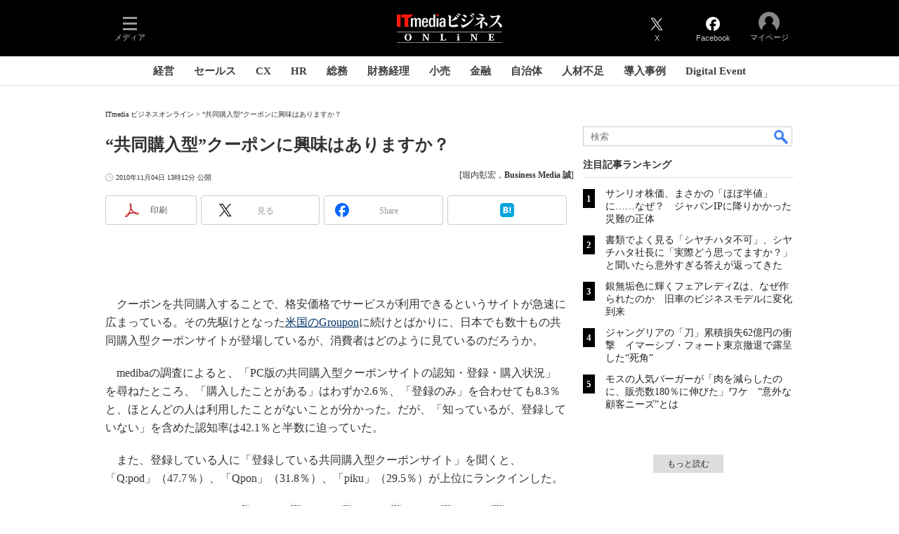

--- FILE ---
content_type: text/html; charset=utf-8
request_url: https://www.google.com/recaptcha/api2/aframe
body_size: 118
content:
<!DOCTYPE HTML><html><head><meta http-equiv="content-type" content="text/html; charset=UTF-8"></head><body><script nonce="0IpqnFu98aMq-KTGnnMB_w">/** Anti-fraud and anti-abuse applications only. See google.com/recaptcha */ try{var clients={'sodar':'https://pagead2.googlesyndication.com/pagead/sodar?'};window.addEventListener("message",function(a){try{if(a.source===window.parent){var b=JSON.parse(a.data);var c=clients[b['id']];if(c){var d=document.createElement('img');d.src=c+b['params']+'&rc='+(localStorage.getItem("rc::a")?sessionStorage.getItem("rc::b"):"");window.document.body.appendChild(d);sessionStorage.setItem("rc::e",parseInt(sessionStorage.getItem("rc::e")||0)+1);localStorage.setItem("rc::h",'1769149812321');}}}catch(b){}});window.parent.postMessage("_grecaptcha_ready", "*");}catch(b){}</script></body></html>

--- FILE ---
content_type: text/javascript;charset=utf-8
request_url: https://api.cxense.com/public/widget/data?json=%7B%22context%22%3A%7B%22referrer%22%3A%22%22%2C%22categories%22%3A%7B%22testgroup%22%3A%2283%22%7D%2C%22parameters%22%3A%5B%7B%22key%22%3A%22userState%22%2C%22value%22%3A%22anon%22%7D%2C%7B%22key%22%3A%22itm_cx_sessionid%22%2C%22value%22%3A%22%22%7D%2C%7B%22key%22%3A%22itm_window_size_w_10%22%2C%22value%22%3A%221280%22%7D%2C%7B%22key%22%3A%22itm_window_size_w_50%22%2C%22value%22%3A%221300%22%7D%2C%7B%22key%22%3A%22itm_window_size_h_10%22%2C%22value%22%3A%22720%22%7D%2C%7B%22key%22%3A%22itm_window_size_h_50%22%2C%22value%22%3A%22700%22%7D%2C%7B%22key%22%3A%22itm_dpr%22%2C%22value%22%3A%221.00%22%7D%2C%7B%22key%22%3A%22itm_adpath%22%2C%22value%22%3A%22ITmedia%2Fbusiness%2Farticle%22%7D%2C%7B%22key%22%3A%22itm_adpath_2%22%2C%22value%22%3A%22ITmedia%22%7D%2C%7B%22key%22%3A%22itm_adpath_3%22%2C%22value%22%3A%22business%22%7D%2C%7B%22key%22%3A%22itm_adpath_4%22%2C%22value%22%3A%22article%22%7D%2C%7B%22key%22%3A%22itm_article_id%22%2C%22value%22%3A%221011%2F04%2Fnews039%22%7D%2C%7B%22key%22%3A%22itm_article_page%22%2C%22value%22%3A%22single%22%7D%2C%7B%22key%22%3A%22itm_endlink_flag%22%2C%22value%22%3A%221%22%7D%2C%7B%22key%22%3A%22testgroup%22%2C%22value%22%3A%2283%22%7D%5D%2C%22autoRefresh%22%3Afalse%2C%22url%22%3A%22https%3A%2F%2Fwww.itmedia.co.jp%2Fmakoto%2Farticles%2F1011%2F04%2Fnews039.html%22%2C%22browserTimezone%22%3A%220%22%7D%2C%22widgetId%22%3A%22e33e133642ac8fbd33d292ddd81e23c1e913e7f4%22%2C%22user%22%3A%7B%22ids%22%3A%7B%22usi%22%3A%22mkqi457zhekssy2p%22%7D%7D%2C%22prnd%22%3A%22mkqi457zhe7bjxt6%22%7D&media=javascript&sid=1146327961620383922&widgetId=e33e133642ac8fbd33d292ddd81e23c1e913e7f4&resizeToContentSize=true&useSecureUrls=true&usi=mkqi457zhekssy2p&rnd=1152834984&prnd=mkqi457zhe7bjxt6&tzo=0&callback=cXJsonpCB4
body_size: 256
content:
/**/
cXJsonpCB4({"httpStatus":200,"response":{"items":[{"type":"free","campaign":"1","testId":"177"}],"template":"<!-- CCE : e33e133642ac8fbd33d292ddd81e23c1e913e7f4 -->","style":"","prnd":"mkqi457zhe7bjxt6"}})

--- FILE ---
content_type: text/javascript
request_url: https://rumcdn.geoedge.be/5639c06d-75b1-4e08-ac01-2e177d6e98c7/grumi.js
body_size: 92016
content:
var grumiInstance = window.grumiInstance || { q: [] };
(function createInstance (window, document, options = { shouldPostponeSample: false }) {
	!function r(i,o,a){function s(n,e){if(!o[n]){if(!i[n]){var t="function"==typeof require&&require;if(!e&&t)return t(n,!0);if(c)return c(n,!0);throw new Error("Cannot find module '"+n+"'")}e=o[n]={exports:{}};i[n][0].call(e.exports,function(e){var t=i[n][1][e];return s(t||e)},e,e.exports,r,i,o,a)}return o[n].exports}for(var c="function"==typeof require&&require,e=0;e<a.length;e++)s(a[e]);return s}({1:[function(e,t,n){var r=e("./config.js"),i=e("./utils.js");t.exports={didAmazonWin:function(e){var t=e.meta&&e.meta.adv,n=e.preWinningAmazonBid;return n&&(t=t,!i.isEmptyObj(r.amazonAdvIds)&&r.amazonAdvIds[t]||(t=e.tag,e=n.amzniid,t.includes("apstag.renderImp(")&&t.includes(e)))},setAmazonParametersToSession:function(e){var t=e.preWinningAmazonBid;e.pbAdId=void 0,e.hbCid=t.crid||"N/A",e.pbBidder=t.amznp,e.hbCpm=t.amznbid,e.hbVendor="A9",e.hbTag=!0}}},{"./config.js":5,"./utils.js":24}],2:[function(e,t,n){var l=e("./session"),r=e("./urlParser.js"),m=e("./utils.js"),i=e("./domUtils.js").isIframe,f=e("./htmlParser.js"),g=e("./blackList").match,h=e("./ajax.js").sendEvent,o=".amazon-adsystem.com",a="/dtb/admi",s="googleads.g.doubleclick.net",e="/pagead/",c=["/pagead/adfetch",e+"ads"],d=/<iframe[^>]*src=['"]https*:\/\/ads.\w+.criteo.com\/delivery\/r\/.+<\/iframe>/g,u={};var p={adsense:{type:"jsonp",callbackName:"a"+ +new Date,getJsUrl:function(e,t){return e.replace("output=html","output=json_html")+"&callback="+t},getHtml:function(e){e=e[m.keys(e)[0]];return e&&e._html_},shouldRender:function(e){var e=e[m.keys(e)[0]],t=e&&e._html_,n=e&&e._snippet_,e=e&&e._empty_;return n&&t||e&&t}},amazon:{type:"jsonp",callbackName:"apstag.renderImp",getJsUrl:function(e){return e.replace("/admi?","/admj?").replace("&ep=%7B%22ce%22%3A%221%22%7D","")},getHtml:function(e){return e.html},shouldRender:function(e){return e.html}},criteo:{type:"js",getJsHtml:function(e){var t,n=e.match(d);return n&&(t=(t=n[0].replace(/iframe/g,"script")).replace(/afr.php|display.aspx/g,"ajs.php")),e.replace(d,t)},shouldRender:function(e){return"loading"===e.readyState}}};function y(e){var t,n=e.url,e=e.html;return n&&((n=r.parse(n)).hostname===s&&-1<c.indexOf(n.pathname)&&(t="adsense"),-1<n.hostname.indexOf(o))&&-1<n.pathname.indexOf(a)&&(t="amazon"),(t=e&&e.match(d)?"criteo":t)||!1}function v(r,i,o,a){e=i,t=o;var e,t,n,s=function(){e.src=t,h({type:"adfetch-error",meta:JSON.stringify(l.meta)})},c=window,d=r.callbackName,u=function(e){var t,n=r.getHtml(e),e=(l.bustedUrl=o,l.bustedTag=n,r.shouldRender(e));t=n,(t=f.parse(t))&&t.querySelectorAll&&(t=m.map(t.querySelectorAll("[src], [href]"),function(e){return e.src||e.href}),m.find(t,function(e){return g(e).match}))&&h({type:"adfetch",meta:JSON.stringify(l.meta)}),!a(n)&&e?(t=n,"srcdoc"in(e=i)?e.srcdoc=t:((e=e.contentWindow.document).open(),e.write(t),e.close())):s()};for(d=d.split("."),n=0;n<d.length-1;n++)c[d[n]]={},c=c[d[n]];c[d[n]]=u;var u=r.getJsUrl(o,r.callbackName),p=document.createElement("script");p.src=u,p.onerror=s,p.onload=function(){h({type:"adfetch-loaded",meta:JSON.stringify(l.meta)})},document.scripts[0].parentNode.insertBefore(p,null)}t.exports={shouldBust:function(e){var t,n=e.iframe,r=e.url,e=e.html,r=(r&&n&&(t=i(n)&&!u[n.id]&&y({url:r}),u[n.id]=!0),y({html:e}));return t||r},bust:function(e){var t=e.iframe,n=e.url,r=e.html,i=e.doc,o=e.inspectHtml;return"jsonp"===(e=p[y(e)]).type?v(e,t,n,o):"js"===e.type?(t=i,n=r,i=(o=e).getJsHtml(n),l.bustedTag=n,!!o.shouldRender(t)&&(t.write(i),!0)):void 0},checkAndBustFriendlyAmazonFrame:function(e,t){(e=e.defaultView&&e.defaultView.frameElement&&e.defaultView.frameElement.id)&&e.startsWith("apstag")&&(l.bustedTag=t)}}},{"./ajax.js":3,"./blackList":4,"./domUtils.js":8,"./htmlParser.js":13,"./session":21,"./urlParser.js":23,"./utils.js":24}],3:[function(e,t,n){var i=e("./utils.js"),o=e("./config.js"),r=e("./session.js"),a=e("./domUtils.js"),s=e("./jsUtils.js"),c=e("./methodCombinators.js").before,d=e("./tagSelector.js").getTag,u=e("./constants.js"),e=e("./natives.js"),p=e.fetch,l=e.XMLHttpRequest,m=e.Request,f=e.TextEncoder,g=e.postMessage,h=[];function y(e,t){e(t)}function v(t=null){i.forEach(h,function(e){y(e,t)}),h.push=y}function b(e){return e.key=r.key,e.imp=e.imp||r.imp,e.c_ver=o.c_ver,e.w_ver=r.wver,e.w_type=r.wtype,e.b_ver=o.b_ver,e.ver=o.ver,e.loc=location.href,e.ref=document.referrer,e.sp=r.sp||"dfp",e.cust_imp=r.cust_imp,e.cust1=r.meta.cust1,e.cust2=r.meta.cust2,e.cust3=r.meta.cust3,e.caid=r.meta.caid,e.scriptId=r.scriptId,e.crossOrigin=!a.isSameOriginWin(top),e.debug=r.debug,"dfp"===r.sp&&(e.qid=r.meta.qid),e.cdn=o.cdn||void 0,o.accountType!==u.NET&&(e.cid=r.meta&&r.meta.cr||123456,e.li=r.meta.li,e.ord=r.meta.ord,e.ygIds=r.meta.ygIds),e.at=o.accountType.charAt(0),r.hbTag&&(e.hbTag=!0,e.hbVendor=r.hbVendor,e.hbCid=r.hbCid,e.hbAdId=r.pbAdId,e.hbBidder=r.pbBidder,e.hbCpm=r.hbCpm,e.hbCurrency=r.hbCurrency),"boolean"==typeof r.meta.isAfc&&(e.isAfc=r.meta.isAfc,e.isAmp=r.meta.isAmp),r.meta.hasOwnProperty("isEBDA")&&"%"!==r.meta.isEBDA.charAt(0)&&(e.isEBDA=r.meta.isEBDA),r.pimp&&"%_pimp%"!==r.pimp&&(e.pimp=r.pimp),void 0!==r.pl&&(e.preloaded=r.pl),e.site=r.site||a.getTopHostname(),e.site&&-1<e.site.indexOf("safeframe.googlesyndication.com")&&(e.site="safeframe.googlesyndication.com"),e.isc=r.isc,r.adt&&(e.adt=r.adt),r.isCXM&&(e.isCXM=!0),e.ts=+new Date,e.bdTs=o.bdTs,e}function w(t,n){var r=[],e=i.keys(t);return void 0===n&&(n={},i.forEach(e,function(e){void 0!==t[e]&&void 0===n[e]&&r.push(e+"="+encodeURIComponent(t[e]))})),r.join("&")}function E(e){e=i.removeCaspr(e),e=r.doubleWrapperInfo.isDoubleWrapper?i.removeWrapperXMP(e):e;return e=4e5<e.length?e.slice(0,4e5):e}function j(t){return function(){var e=arguments[0];return e.html&&(e.html=E(e.html)),e.tag&&(e.tag=E(e.tag)),t.apply(this,arguments)}}e=c(function(e){var t;e.hasOwnProperty("byRate")&&!e.byRate||(t=a.getAllUrlsFromAllWindows(),"sample"!==e.r&&"sample"!==e.bdmn&&t.push(e.r),e[r.isPAPI&&"imaj"!==r.sp?"vast_content":"tag"]=d(),e.urls=JSON.stringify(t),e.hc=r.hc,e.vastUrls=JSON.stringify(r.vastUrls),delete e.byRate)}),c=c(function(e){e.meta=JSON.stringify(r.meta),e.client_size=r.client_size});function O(e,t){var n=new l;n.open("POST",e),n.setRequestHeader("Content-type","application/x-www-form-urlencoded"),n.send(w(t))}function A(t,e){return o=e,new Promise(function(t,e){var n=(new f).encode(w(o)),r=new CompressionStream("gzip"),i=r.writable.getWriter();i.write(n),i.close(),new Response(r.readable).arrayBuffer().then(function(e){t(e)}).catch(e)}).then(function(e){e=new m(t,{method:"POST",body:e,mode:"no-cors",headers:{"Content-type":"application/x-www-form-urlencoded","Accept-Language":"gzip"}});p(e)});var o}function T(e,t){p&&window.CompressionStream?A(e,t).catch(function(){O(e,t)}):O(e,t)}function _(e,t){r.hasFrameApi&&!r.frameApi?g.call(r.targetWindow,{key:r.key,request:{url:e,data:t}},"*"):T(e,t)}r.frameApi&&r.targetWindow.addEventListener("message",function(e){var t=e.data;t.key===r.key&&t.request&&(T((t=t.request).url,t.data),e.stopImmediatePropagation())});var I,x={};function k(r){return function(n){h.push(function(e){if(e&&e(n),n=b(n),-1!==r.indexOf(o.reportEndpoint,r.length-o.reportEndpoint.length)){var t=r+w(n,{r:!0,html:!0,ts:!0});if(!0===x[t]&&!(n.rbu||n.is||3===n.rdType||n.et))return}x[t]=!0,_(r,n)})}}let S="https:",C=S+o.apiUrl+o.reportEndpoint;t.exports={sendInit:s.once(c(k(S+o.apiUrl+o.initEndpoint))),sendReport:e(j(k(S+o.apiUrl+o.reportEndpoint))),sendError:k(S+o.apiUrl+o.errEndpoint),sendDebug:k(S+o.apiUrl+o.dbgEndpoint),sendStats:k(S+o.apiUrl+(o.statsEndpoint||"stats")),sendEvent:(I=k(S+o.apiUrl+o.evEndpoint),function(e,t){var n=o.rates||{default:.004},t=t||n[e.type]||n.default;Math.random()<=t&&I(e)}),buildRbuReport:e(j(b)),sendRbuReport:_,processQueue:v,processQueueAndResetState:function(){h.push!==y&&v(),h=[]},setReportsEndPointAsFinished:function(){x[C]=!0},setReportsEndPointAsCleared:function(){delete x[C]}}},{"./config.js":5,"./constants.js":6,"./domUtils.js":8,"./jsUtils.js":14,"./methodCombinators.js":16,"./natives.js":17,"./session.js":21,"./tagSelector.js":22,"./utils.js":24}],4:[function(e,t,n){var d=e("./utils.js"),r=e("./config.js"),u=e("./urlParser.js"),i=r.domains,o=r.clkDomains,e=r.bidders,a=r.patterns.wildcards;var s,p={match:!1};function l(e,t,n){return{match:!0,bdmn:e,ver:t,bcid:n}}function m(e){return e.split("").reverse().join("")}function f(n,e){var t,r;return-1<e.indexOf("*")?(t=e.split("*"),r=-1,d.every(t,function(e){var e=n.indexOf(e,r+1),t=r<e;return r=e,t})):-1<n.indexOf(e)}function g(e,t,n){return d.find(e,t)||d.find(e,n)}function h(e){return e&&"1"===e.charAt(0)}function c(c){return function(e){var n,r,i,e=u.parse(e),t=e&&e.hostname,o=e&&[e.pathname,e.search,e.hash].join("");if(t){t=[t].concat((e=(e=t).split("."),d.fluent(e).map(function(e,t,n){return n.shift(),n.join(".")}).val())),e=d.map(t,m),t=d.filter(e,function(e){return void 0!==c[e]});if(t&&t.length){if(e=d.find(t,function(e){return"string"==typeof c[e]}))return l(m(e),c[e]);var a=d.filter(t,function(e){return"object"==typeof c[e]}),s=d.map(a,function(e){return c[e]}),e=d.find(s,function(t,e){return r=g(d.keys(t),function(e){return f(o,e)&&h(t[e])},function(e){return f(o,e)}),n=m(a[e]),""===r&&(e=s[e],i=l(n,e[r])),r});if(e)return l(n,e[r],r);if(i)return i}}return p}}function y(e){e=e.substring(2).split("$");return d.map(e,function(e){return e.split(":")[0]})}t.exports={match:function(e,t){var n=c(i);return t&&"IFRAME"===t.toUpperCase()&&(t=c(o)(e)).match?(t.rdType=2,t):n(e)},matchHB:(s=c(e),function(e){var e=e.split(":"),t=e[0],e=e[1],e="https://"+m(t+".com")+"/"+e,e=s(e);return e.match&&(e.bdmn=t),e}),matchAgainst:c,matchPattern:function(t){var e=g(d.keys(a),function(e){return f(t,e)&&h(a[e])},function(e){return f(t,e)});return e?l("pattern",a[e],e):p},isBlocking:h,getTriggerTypes:y,removeTriggerType:function(e,t){var n,r=(i=y(e.ver)).includes(t),i=1<i.length;return r?i?(e.ver=(n=t,(r=e.ver).length<2||"0"!==r[0]&&"1"!==r[0]||"#"!==r[1]||(i=r.substring(0,2),1===(t=r.substring(2).split("$")).length)?r:0===(r=t.filter(function(e){var t=e.indexOf(":");return-1===t||e.substring(0,t)!==n})).length?i.slice(0,-1):i+r.join("$")),e):p:e}}},{"./config.js":5,"./urlParser.js":23,"./utils.js":24}],5:[function(e,t,n){t.exports={"ver":"0.1","b_ver":"0.5.480","blocking":true,"rbu":0,"silentRbu":0,"signableHosts":[],"onRbu":1,"samplePercent":-1,"debug":true,"accountType":"publisher","impSampleRate":0.008,"statRate":0.05,"apiUrl":"//gw.geoedge.be/api/","initEndpoint":"init","reportEndpoint":"report","statsEndpoint":"stats","errEndpoint":"error","dbgEndpoint":"debug","evEndpoint":"event","filteredAdvertisersEndpoint":"v1/config/filtered-advertisers","rdrBlock":true,"ipUrl":"//rumcdn.geoedge.be/grumi-ip.js","altTags":[],"hostFilter":[],"maxHtmlSize":0.4,"reporting":true,"advs":{},"creativeWhitelist":{},"heavyAd":false,"cdn":"cloudfront","domains":{"gro.ekolydnac":"1#1:64667","ten.notkcilc":"1#1:64667","evil.eciovamzalp":"1#1:64667","ten.dferuza.10z.fc7cmdkfeeva0hya-eex":"1#1:64667","moc.bulcderauqs":"1#1:64667","ecaps.zkzr24vbli":"1#1:64667","ten.dferuza.10z.2eybzhxerhgbjgca-rle":"1#1:64667","ten.tnorfduolc.g79cvqs8do9p3d":"1#1:64667","moc.kcaskcurazile":"1#1:64667","zyx.daibompxe":"1#1:64667","emem.allizda":"1#1:64667","ofni.htaprider.4su-og":"1#1:64667","bulc.999rr.wd":"1#1:64667","moc.bulcderauqs.citats":"1#1:64667","moc.ndcsca":"1#1:64667","gs.pnf":"1#1:64667","ten.tnorfduolc.zjnukhvghq9o2d":"1#1:64667","moc.spitevilretteb.yromem":"1#1:64667","enilno.rotacidni-isr":"1#1:64667","ppa.naecolatigidno.v9es6-ppa-retsbol":"1#1:64667","ppa.naecolatigidno.au6jw-ppa-daehremmah":"1#1:64667","ten.swodniw.eroc.bew.31z.3rorresoinajht12":"1#1:64667","ten.swodniw.eroc.bew.31z.pohsyenoot":"1#1:64667","moc.gnotuzgnahc":"1#1:64667","erots.pohsraey34yppah":"1#1:64667","moc.tejrewopti":"1#1:64667","su.ytisoirucnepo":"1#1:64667","lol.enilty":"1#1:64667","moc.rekihalyaz":"1#1:64667","moc.igolpmis":"1#1:64667","moc.euqitirc-arucsbo":"1#1:64667","pohs.trakysae-yadtseb":"1#1:64667","tser.ilpxecslob":"1#1:64667","etis.asweretam":"1#1:64667","etis.nevahnap":"1#1:64667","ten.tnorfduolc.7d206fobt8g71d":"1#1:64667","moc.ppaukoreh.4e72d8a6944f-86109-nwad-gnirumrum":"1#1:64667","latigid.tpmorp-hsac":"1#1:64667","pohs.llawbewdetsaf":"1#1:64667","ten.swodniw.eroc.bew.31z.hsulbarev":"1#1:64667","moc.ppaukoreh.d5f888fc8ca4-ediug-elcrickooc":"1#1:64667","ten.swodniw.eroc.bew.31z.3oxw5a0olzcsj221egassem":"1#1:64667","moc.taogiatneh":"1#1:64667","moc.861lctqc":"1#1:64667","orp.fortafoerp":"1#1:64667","retnec.niselitulg":"1#1:64667","aidem.nisidddair":"1#1:64667","aidem.avnirlupoc":"1#1:64667","etis.xeuqrotevird":"1#1:64667","sbs.iyiqeso":"1#1:64667","ten.swodniw.eroc.bew.31z.9210123033e3033e3033e":"1#1:64667","moc.srotutulot":"1#1:64667","moc.kcarttsaferusni.egap":"1#1:64667","tser.rosnielerp":"1#1:64667","tser.ellubuqcar":"1#1:64667","retnec.ibaraumnori":"1#1:64667","retnec.icepsobsib":"1#1:64667","retnec.ccilcmarap":"1#1:64667","uci.yssergorp":"1#1:64667","moc.ediuggniviloruen":"1#1:64667","ten.swodniw.eroc.bew.31z.allebeeno":"1#1:64667","gro.reggolbi.ognalos":"1#1:64667","ten.swodniw.eroc.bew.91z.1yphalkmnb":"1#1:64667","niw.e16ocnip":"1#1:64667","moc.1w8dtpf":"1#1:64667","moc.ppaukoreh.642fd39a51d2-ediug-nigirodoof":"1#1:64667","gro.ruemes":"1#1:64667","aidem.bnrohlatr":"1#1:64667","ten.orugesetnelbma":"1#1:64667","ten.swodniw.eroc.bew.31z.pohsdnomaid":"1#1:64667","zyx.aznarepseahceredal":"1#1:64667","pohs.stigem":"1#1:64667","sbs.emohozipik":"1#1:64667","orp.tiddaaippa":"1#1:64667","ofni.ia-mroftalp":"1#1:64667","moc.ecananif-cihtnys":"1#1:64667","moc.wolf-ydaets":"1#1:64667","moc.ecimettolrahc":"1#1:64667","ppa.yfilten.368db7ec-85931122106202-taigalp-eralfduolc":"1#1:64667","pot.ejtefshvre":"1#1:64667","tser.ortemgeram":"1#1:64667","moc.ppaukoreh.b8128478f0f6-ediug-noisivrovalf":"1#1:64667","moc.ppaukoreh.c8cab5cd7698-ediug-noisufecips":"1#1:64667","erots.ed-atsorperup":"1#1:64667","ni.oc.yfirevnamuh.gli2lf37ccbuh8opdo5d":"1#1:64667","moc.susucofssenllew":"1#1:64667","ten.tnorfduolc.olbt2ob4uknjd":"1#1:64667","pot.ytqgvgkxeez":"1#1:64667","moc.asrevromedaca":"1#1:64667","gro.reggolbi.modneuq":"1#1:64667","su.tsoobyromem-emirp":"1#1:64667","moc.iahterotsyalp.oj0o":"1#1:64667","retnec.unercdorap":"1#1:64667","moc.kilcaed.kt":"1#1:64667","orp.aviresnit":"1#1:64667","sbs.eyijemozler":"1#1:64667","moc.gusek.airolf":"1#1:64667","ten.swodniw.eroc.bew.31z.9110123033e3033e3033e":"1#1:64667","moc.ppaukoreh.fbeea55177f3-91152-nisab-ralop":"1#1:64667","ten.swodniw.eroc.bew.31z.allebxis":"1#1:64667","moc.seizirp.81":"1#1:64667","tser.irepsresot":"1#1:64667","aidem.acsidretla":"1#1:64667","aidem.ppardrosid":"1#1:64667","aidem.aropscitna":"1#1:64667","enilno.otnilaroxev":"1#1:64667","etis.noitingievird":"1#1:64667","etis.xnoitomrac":"1#1:64667","moc.wonsretsamoculg":"1#1:64667","zzub.sraeynocer":"1#1:64667","moc.orpreplehesoculg.htlaeh":"1#1:64667","ten.swodniw.eroc.bolb.omnsxxpnyugcmblfyswc5107":"1#1:64667","ten.swodniw.eroc.bolb.qsmjecqayopuagfqcrjj5007":"1#1:64667","tra.tfirnimul":"1#1:64667","ten.dferuza.10z.xafewf3eed7dxbdd-vic":"1#1:64667","moc.xinus-lepat.3rt":"1#1:64667","ofni.spotreffowen":"1#1:64667","oi.vdarda.ipa":"1#1:64667","ten.moderoberomon":"1#1:64667","moc.ruzah-konib.3rt":"1#1:64667","kni.hcetgniruces":"1#1:64667","moc.4202-ylloj-atled":"1#1:64667","ten.hcetiaor.gnikcart":"1#1:64667","ur.sdracyppahyrt":"1#1:64667","moc.0101rolocotohp":"1#1:64667","teb.knilynit.ndc.z":"1#1:64667","ur.juewopo.870075-tsetal":"1#1:64667","moc.noitaunitnocgnipoordelttek":"1#1:64667","pot.buhrider":"1#1:64667","moc.niksaramsoc.hcia":"1#1:64667","pohs.snoitulosten6202detroppus":"1#1:64667","tser.abaicfarts":"1#1:64667","tser.ullosneirt":"1#1:64667","enilno.ezoralizopikemamovofat":"1#1:64667","etis.yalptelmah":"1#1:64667","etis.moolbetuor":"1#1:64667","moc.enneiditouq-etilativ":"1#1:64667","efil.ifipotuzatopixuvem":"1#1:64667","ofni.zazswenhcet":"1#1:64667","sbs.elatolatlobuhsoh":"1#1:64667","orp.ikragez-e":"1#1:64667","moc.lrrigruoysiereh.zkgbzv":"1#1:64667","moc.ppaukoreh.5cc152941abd-yrotsdeesa":"1#1:64667","latigid.tnioplaog":"1#1:64667","moc.8tspjij.www":"1#1:64667","moc.buh-gnikniht-raelc.www":"1#1:64667","etis.momar":"1#1:64667","moc.aciremaegarevocotua":"1#1:64667","tser.ouqnusotua":"1#1:64667","tser.pracspxenu":"1#1:64667","enilno.raewklisnabru":"1#1:64667","ppa.naecolatigidno.pkvus-ppa-erutcetihcra":"1#1:64667","ppa.naecolatigidno.oolr7-nasa-agoy":"1#1:64667","moc.ppaukoreh.8bb7a951f8c1-gninekawaercatnadnuba":"1#1:64667","moc.ppaukoreh.9ab514fe1ca0-seton-pamepicer":"1#1:64667","ten.swodniw.eroc.bew.31z.4rorresoinajht12":"1#1:64667","yadot.iyuxejbtoh":"1#1:64667","tser.utsestnaps":"1#1:64667","moc.xmyay":"1#1:64667","moc.ppaukoreh.922590b398b2-buhatnavroz":"1#1:64667","moc.sredisniswenhtlaeh.og":"1#1:64667","enilno.gamesiarutansatiecer":"1#1:64667","gro.tsegidfeirb":"1#1:64667","ppa.yfilten.6fa9e886-54531122106202-taigalp-eralfduolc":"1#1:64667","enilno.anoryv.www":"1#1:64667","moc.ytiralc-dnim-yliad":"1#1:64667","oi.bew24.ognalos":"1#1:64667","moc.esabbewweiver.apl":"1#1:64667","moc.noitcerideroeg.ipa":"1#1:64667","pot.bulcanag.www":"1#1:64667","moc.rziwd":"1#1:64667","etis.ybbucyalp":"1#1:64667","moc.uadetagnoleyrev":"1#1:64667","ten.swodniw.eroc.bolb.1020xoberuza":"1#1:64667","uci.ccasakidik":"1#1:64667","moc.tfirdaegabbacsuoitneicsnoc":"1#1:64667","ppa.naecolatigidno.tx7wg-ppa-hsifnwolc":"1#1:64667","etis.oromik":"1#1:64667","ppa.yfilten.dff9ffdd-82433112106202-taigalp-eralfduolc":"1#1:64667","retnec.yllohmizne":"1#1:64667","aidem.ustamzacni":"1#1:64667","aidem.mmaifhgnav":"1#1:64667","moc.ppaukoreh.3cc878d90825-5pj-hsif-rats":"1#1:64667","moc.kddetagnoleyrev":"1#1:64667","ppa.yfilten.eda4445b-42842122106202-taigalp-eralfduolc":"1#1:64667","gro.draob-ym.nocmeg":"1#1:64667","moc.onaslaed.www":"1#1:64667","moc.xelavavnoxew":"1#1:64667","enilno.stnenopmocrotaveleocee":"1#1:64667","etis.rawerperolag":"1#1:64667","ppa.naecolatigidno.zkjfq-ppa-hsifyllej":"1#1:64667","moc.golbotsevol.potneuq":"1#1:64667","moc.ppaukoreh.5e91c76fcddf-buhqtcetorp":"1#1:64667","moc.ppaukoreh.8e6caebb04b2-seton-kcartsetsat":"1#1:64667","etis.xeuqrotdeeps":"1#1:64667","etis.tnirpsrotom":"1#1:64667","etis.hctalaa":"1#1:64667","latigid.xoveihca":"1#1:64667","moc.tiusrup-eneres":"1#1:64667","moc.reyal-mraw":"1#1:64667","uci.drawrofesir":"1#1:64667","moc.topsgolb.noihsafninor":"1#1:64667","pohs.sretfarcduolc.o95hp":"1#1:64667","evil.b96r9g.www":"1#1:64667","moc.ppaukoreh.c0e5c2e1c122-97972-sdnalhsurb-eltneg":"1#1:64667","pot.pwmgyxcgfx":"1#1:64667","pohs.wtoudoudip":"1#1:64667","ppa.yfilten.d6e4fe13-74839012106202-taigalp-eralfduolc":"1#1:64667","ppa.naecolatigidno.m7xh3-ppa-hsifnwolc":"1#1:64667","pohs.socsidniw":"1#1:64667","ten.swodniw.eroc.bew.31z.allebruof":"1#1:64667","moc.ekaepngisedeno.apl":"1#1:64667","tser.ttacstogij":"1#1:64667","moc.nurilex":"1#1:64667","moc.etelpmocndc":"1#1:64667","moc.ppaukoreh.3e64a79ab859-98609-sdnalhsurb-tneicna":"1#1:64667","pohs.detroppusretnecbew":"1#1:64667","ur.juewopo.080075-tsetal":"1#1:64667","niw.v08ocnip":"1#1:64667","tser.necnipdlom":"1#1:64667","ten.wensgniwnepo":"1#1:64667","evil.edyadotstcetorpcp":"1#1:64667","ed.regnylreg":"1#1:64667","enilno.oilofkert":"1#1:64667","moc.salemuj":"1#1:64667","ten.swodniw.eroc.bew.31z.ww30naj12":"1#1:64667","tser.salbollops":"1#1:64667","pot.nofradf":"1#1:64667","ppa.yfilten.13479e-oaituoy-yfael--709b086002b5968633f02796":"1#1:64667","etis.dirginez":"1#1:64667","su.etadpudetsurt.www":"1#1:64667","gro.gamhtlaeheenk.pleh":"1#1:64667","moc.ppaukoreh.809dfceb0415-seton-cigolhsid":"1#1:64667","moc.eerf-datsalbkcolb":"1#1:64667","ten.swodniw.eroc.bew.31z.allebxxxxis":"1#1:64667","ved.segap.fgh41szf":"1#1:64667","moc.maddaropthguowda":"1#1:64667","orp.buhtylana.ffa":"1#1:64667","moc.evawreviri":"1#1:64667","ten.etaberteg.c8ix4":"1#1:64667","ofni.htaprider.7su-og":"1#1:64667","smetsys.draugefaselibom":"1#1:64667","moc.kkcilcymkcart":"1#1:64667","pot.kcart-roc":"1#1:64667","moc.snkal":"1#1:64667","pot.wtihvaalqi":"1#1:64667","moc.erotsyalpmlap.2ndc":"1#1:64667","sbs.damevaw":"1#1:64667","orp.arotnevox":"1#1:64667","evil.gnortssrednefedcp":"1#1:64667","moc.uroferacotua.og":"1#1:64667","zib.sthgisni-tekram":"1#1:64667","ppa.naecolatigidno.q8bkr-ppa-laes":"1#1:64667","erots.pohsraey93yppah":"1#1:64667","moc.deeps-egrus":"1#1:64667","moc.eziraluger-laredef-atiecer":"1#1:64667","moc.1568861.kkbn":"1#1:64667","ten.swodniw.eroc.bolb.rpvrvllkclesxrjygkik4007":"1#1:64667","gro.draob-ym.ognalos":"1#1:64667","moc.ppaukoreh.b40debc22a52-eldalsuoiruceht":"1#1:64667","pohs.neqitoh":"1#1:64667","moc.troppustnailirb":"1#1:64667","tser.namongammi":"1#1:64667","enilno.axeqlu":"1#1:64667","etis.aiv-xyz":"1#1:64667","orp.lexipgisoc":"1#1:64667","ecaps.irdom":"1#1:64667","moc.ppaukoreh.7ca731dc9463-ediug-pamecips":"1#1:64667","ppa.yfilten.066a1c15-44536112106202-taigalp-eralfduolc":"1#1:64667","enilno.kcehc-cp-1bom":"1#1:64667","ten.swodniw.eroc.bolb.88c2b39c6fbe":"1#1:64667","enilno.spppams":"1#1:64667","tser.oruenasnoc":"1#1:64667","tser.absidromir":"1#1:64667","ppa.yfilten.f0053723-00631122106202-taigalp-eralfduolc":"1#1:64667","gro.uoysekil.modneuq":"1#1:64667","gro.weivsucof.www":"1#1:64667","moc.sediug-ytiralc-eht":"1#1:64667","pohs.noituloseciveddeniatrec":"1#1:64667","ppa.yfilten.797e3eb5-41105122106202-taigalp-eralfduolc":"1#1:64667","ppa.yfilten.487d7ac5-51605122106202-taigalp-eralfduolc":"1#1:64667","ved.segap.hfc11hbja":"1#1:64667","ved.segap.vhg22a":"1#1:64667","moc.ppaukoreh.c222908d724f-seton-eslupepicer":"1#1:64667","moc.ppaukoreh.eb71185df327-seton-eslupetsat":"1#1:64667","etisbew.eractifirep":"1#1:64667","ppa.naecolatigidno.bv3pu-3-ppa-llehsaes":"1#1:64667","moc.ppaukoreh.c10b8b5cf78b-seton-enilepicer":"1#1:64667","moc.ezauw.hainmo":"1#1:64667","ppa.naecolatigidno.j3kko-6000soi-elppa":"1#1:64667","gro.uoysekil.hainmo":"1#1:64667","ofni.mils-og.2la":"1#1:64667","tser.repmietsec":"1#1:64667","retnec.iminipixel":"1#1:64667","aidem.nunoncippa":"1#1:64667","sbs.mroftalp-ia":"1#1:64667","moc.ppaukoreh.9c6e280a6163-2pj-hsif-rats":"1#1:64667","ppa.yfilten.94e17e6a-52842122106202-taigalp-eralfduolc":"1#1:64667","moc.buhartunevirht":"1#1:64667","kni.yadrkcolc":"1#1:64667","ppa.naecolatigidno.msjt5-ppa-yargnits":"1#1:64667","moc.laiciffoselasw":"1#1:64667","moc.ppaukoreh.ad54dbe99f0c-sepicer-noisivlaem":"1#1:64667","moc.ppaukoreh.4dd88012dea2-sepicer-tsendoof":"1#1:64667","orp.ecivres-rac-hsitirb":"1#1:64667","su.thgisninredom":"1#1:64667","su.sucofyadot":"1#1:64667","ten.swodniw.eroc.bew.31z.7v1m2juilzcsj221egassem":"1#1:64667","ved.segap.bhjyg9a":"1#1:64667","moc.ppaukoreh.71a61e70b9a3-seroiretntnagele":"1#1:64667","ten.swodniw.eroc.bew.31z.pzofsey1lzcsj221egassem":"1#1:64667","zyx.czf8ns92.ipa":"1#1:64667","tser.ennartobac":"1#1:64667","tser.rotnipozam":"1#1:64667","enilno.anitorlasac":"1#1:64667","ssenisub.drahcrolexip.56t":"1#1:64667","evil.kuderucesdetavitcacp":"1#1:64667","moc.alledcca":"1#1:64667","ppa.naecolatigidno.32eds-ppa-hsifnwolc":"1#1:64667","gro.taerg-si.hainmo":"1#1:64667","ten.swodniw.eroc.bolb.oxyezqoexcfzuxnzodpc9004":"1#1:64667","moc.rwopbewdaer":"1#1:64667","evil.evil-ciasomaidem.pl":"1#1:64667","ten.swodniw.eroc.bew.92z.sesiecvresoistsenzzub":"1#1:64667","tser.renroronba":"1#1:64667","moc.seizirp.3":"1#1:64667","orp.oignibtuah":"1#1:64667","moc.ppaukoreh.1f5abc37654c-7pj-hsif-rats":"1#1:64667","moc.ppaukoreh.f55d3145e500-srocedekavos":"1#1:64667","sbs.exubvifuxoyor":"1#1:64667","moc.aivramohtyrc":"1#1:64667","etis.iuasa":"1#1:64667","ppa.naecolatigidno.msxaz-ppa-hsifyllej":"1#1:64667","ten.swodniw.eroc.bew.31z.pohsnevoow":"1#1:64667","tser.ovilshcrap":"1#1:64667","evil.teydekooctonmi":"1#1:64667","ten.lntiderk":"1#1:64667","retnec.rovasiscir":"1#1:64667","ed.tepatyrop":"1#1:64667","aidem.cnihccobba":"1#1:64667","ppa.naecolatigidno.5x3rr-ppa-supotco":"1#1:64667","ppa.yfilten.12f5c7fe-51000122106202-taigalp-eralfduolc":"1#1:64667","moc.etakdlrow.uh-221egaytuaeb":"1#1:64667","moc.etakdlrow.zc-111egaytuaeb":"1#1:64667","su.yliadremusnoc":"1#1:64667","ppa.naecolatigidno.oa75i-ppa-noil-aes":"1#1:64667","moc.hsilbupdagnitekram":"1#1:64667","em.yapt.pukool":"1#1:64667","moc.as.krapsykcul":"1#1:64667","ofni.htaprider.2ue-og":"1#1:64667","moc.a1sm.ndc":"1#1:64667","moc.yy2ka.ndc":"1#1:64667","moc.lbngwqdk":"1#1:64667","ur.ffoknit":"1#1:64667","ofni.shsdkehg":"1#1:64667","tser.etnocenerc":"1#1:64667","enilno.ronixaluqrev":"1#1:64667","etis.hctulcraeg":"1#1:64667","orp.anirovlar":"1#1:64667","orp.artnelez":"1#1:64667","enilno.auehtlaehragus":"1#1:64667","moc.rryrrbag":"1#1:64667","tser.avsidigirg":"1#1:64667","tser.lepmilirk":"1#1:64667","moc.ppaukoreh.4299d0ce7dfa-buhovitnev":"1#1:64667","moc.sdnuf-moolb":"1#1:64667","orp.anoverua":"1#1:64667","/moc.yliad-gnikniht-nredom":"1#1:64667","moc.rosivdasyevrus.www":"1#1:64667","oi.bew24.modneuq":"1#1:64667","etis.secivrestsepdipar":"1#1:64667","orp.frafssappa":"1#1:64667","moc.tfosenivgatoodikiw.kx4i":"1#1:64667","moc.iemocwyt":"1#1:64667","etis.sepicerruohhsur":"1#1:64667","etis.ytivarg-ogib":"1#1:64667","sbs.nuraxilehpo":"1#1:64667","moc.ppaukoreh.ff93de7e8089-mreggnihtolc":"1#1:64667","ppa.yfilten.d005f449-24901112106202-taigalp-eralfduolc":"1#1:64667","ppa.yfilten.0b55c766-53111112106202-taigalp-eralfduolc":"1#1:64667","evil.noitcetorpbewwenercp":"1#1:64667","ur.telumiggos":"1#1:64667","kcilc.lotfarc":"1#1:64667","ten.swodniw.eroc.bew.31z.3110223033e3033e3033e":"1#1:64667","moc.esahcrupgnikcart.kcart":"1#1:64667","rb.moc.rotagtsohetisuem.3461580.0000215948671ejoheduasatsiver":"1#1:64667","tser.erycuddar":"1#1:64667","orp.cahpaevvar":"1#1:64667","aidem.oidarottam":"1#1:64667","aidem.emsidccacs":"1#1:64667","etis.sleehwevird":"1#1:64667","etis.xevirdraeg":"1#1:64667","eno.ukarelesqbb":"1#1:64667","ppa.lecrev.2000acifiton-soi-elppa":"1#1:64667","moc.ppaukoreh.d08c9cdb7245-oidutslangisnoops":"1#1:64667","ten.swodniw.eroc.bew.92z.secivresoioeskrowten":"1#1:64667","ppa.naecolatigidno.2qrev-ppa-acro":"1#1:64667","etis.srehcetsoob":"1#1:64667","tser.retseacric":"1#1:64667","tser.ucnontarap":"1#1:64667","retnec.imaxeommeg":"1#1:64667","orp.ngurgarpos":"1#1:64667","moc.tivdnimerup":"1#1:64667","moc.etisregnitsoh.419158-retsyo-egnaro":"1#1:64667","moc.ppaukoreh.b2c6622100a5-sepicer-xirtamdoof":"1#1:64667","moc.ppaukoreh.de63960e914b-seton-enigneetsat":"1#1:64667","moc.ppaukoreh.b14b4a5fed5f-seton-xirtamhsid":"1#1:64667","ni.oc.kcilctobor.0vp9hf37ccbuh08q8o5d":"1#1:64667","moc.ppaukoreh.e9a8d9f31283-18185-egrog-gnineve":"1#1:64667","ofni.enidekatenac":"1#1:64667","ten.swodniw.eroc.bew.31z.allebeno":"1#1:64667","retnec.issuramada":"1#1:64667","etis.rotparevird":"1#1:64667","etis.xtfirdrac":"1#1:64667","moc.orpdirg-xulf":"1#1:64667","ten.tseb-si.modneuq":"1#1:64667","moc.ppaukoreh.b917777b0d6a-sepicer-savnackooc":"1#1:64667","pot.emirfpzayiul":"1#1:64667","moc.erutuf4dees":"1#1:64667","ur.juewopo.570075-tsetal":"1#1:64667","pohs.shcetniarbingoc":"1#1:64667","latigid.gniniart-hsac":"1#1:64667","orp.klehwrtnoc":"1#1:64667","moc.latrophcetegdirb.0e4pgf37ccbuh8iv7o5d":"1#1:64667","moc.ynnevahremag":"1#1:64667","moc.agitrebitsap":"1#1:64667","zzub.raepeszevs":"1#1:64667","etis.seirotsdnuobhtrae":"1#1:64667","moc.waxstpuc":"1#1:64667","tser.nocedmulla":"1#1:64667","oc.yadotssenllew":"1#1:64667","moc.reenoipetinu":"1#1:64667","moc.ttrfdhw.www":"1#1:64667","moc.ppaukoreh.e802b9bec4de-ykserofeblios":"1#1:64667","ur.juewopo.103755-tsetal":"1#1:64667","moc.pohssteltuoymmot":"1#1:64667","moc.oabuotnal":"1#1:64667","moc.onisactegguunedlog":"1#1:64667","gro.uoysekil.nocmeg":"1#1:64667","evil.icjdherp":"1#1:64667","ppa.yfilten.0754f0ab-95733112106202-taigalp-eralfduolc":"1#1:64667","ten.swodniw.eroc.bew.91z.11yialjakyh":"1#1:64667","ten.swodniw.eroc.bolb.guqqaokpuwfsdwkdakin5204":"1#1:64667","moc.topsgolb.azotekram":"1#1:64667","moc.ppaukoreh.7d928e03c034-oisnecsaercatnadnuba":"1#1:64667","ten.swodniw.eroc.bolb.aqxkrcekhjzaobziqlmp9204":"1#1:64667","ten.swodniw.eroc.bew.31z.allebenin":"1#1:64667","ten.swodniw.eroc.bew.31z.rhozngdbblzcsj121egassem":"1#1:64667","enilno.toorhsid":"1#1:64667","moc.ppaukoreh.3a78fb2dede7-34811-tserof-gniwaht":"1#1:64667","moc.ppaukoreh.2c432a859ff6-64594-rot-krats":"1#1:64667","pot.gptcugbmxxlo":"1#1:64667","moc.tsmniwonisac.www":"1#1:64667","ten.dferuza.10z.metg5hyevhdfuead-yrc":"1#1:64667","zyx.vdaelacs.rkcrt":"1#1:64667","moc.sgtke.ndc":"1#1:64667","zyx.c0i":"1#1:64667","moc.sdam3.4v-tsaesu-btr":"1#1:64667","moc.xinus-lepat.2rt":"1#1:64667","moc.aekiseprek":"1#1:64667","moc.btrtnenitnoctniop":"1#1:64667","moc.oeevo.sda.201sda":"1#1:64667","eniw.tropbewlausac":"1#1:64667","ofni.htaprider.rtluv-og":"1#1:64667","ofni.htaprider.3su-og":"1#1:64667","cc.lllla4nuf.yalp":"1#1:64667","zyx.5xi":"1#1:64667","moc.ytirucesllawrebycym":"1#1:64667","moc.tnanmereltrutcimarec":"1#1:64667","moc.danosiof.st":"1#1:64667","ofni.htaprider.6su-og":"1#1:64667","moc.xdanoev.10-xda":"1#1:64667","moc.nipshctilg":"1#1:64667","moc.ppaukoreh.b5c93af363db-buhxirtlav":"1#1:64667","moc.bubqfmcf":"1#1:64667","em.gssm.ytisrevniiugnidart":"1#1:64667","moc.srevastekcopeht":"1#1:64667","tser.krapsnrets":"1#1:64667","sbs.ekarolusuggokux":"1#1:64667","orp.noivaram":"1#1:64667","moc.ppaukoreh.9b28a8f40f78-seton-skcartetsat":"1#1:64667","etis.slrigtsul":"1#1:64667","evil.euetsocyogot":"1#1:64667","pot.gzizftmzeb":"1#1:64667","ten.tnorfduolc.dfn53d7rcextd":"1#1:64667","tser.hcipegehce":"1#1:64667","orp.ofnilifnog":"1#1:64667","uci.loreneg":"1#1:64667","ppa.naecolatigidno.fk4mc-ppa-hsifknom":"1#1:64667","ppa.naecolatigidno.ul533-ppa-hsifknom":"1#1:64667","moc.robrah-tnadrev":"1#1:64667","moc.noziroh-rehpic":"1#1:64667","moc.4laed-toh":"1#1:64667","ten.hlatot.potneuq":"1#1:64667","gro.erehps-aidem-deifinu":"1#1:64667","pleh.amdkaok":"1#1:64667","ten.swodniw.eroc.bolb.kbkjfbsdjkfbksjdbfjds":"1#1:64667","tser.metirgepra":"1#1:64667","tser.locnicossa":"1#1:64667","enilno.axirtnolrev":"1#1:64667","kcilc.eyawwen":"1#1:64667","moc.ppaukoreh.f12d27dbbce8-04008-eltsac-eneres":"1#1:64667","ppa.naecolatigidno.ywu85-effocpohs":"1#1:64667","etis.yttopyttauqs":"1#1:64667","pot.qcfyrr":"1#1:64667","ten.swodniw.eroc.bew.31z.allebthgie":"1#1:64667","evil.kuderucessdnefedcp":"1#1:64667","tser.lufirdimid":"1#1:64667","orp.idnevcoced":"1#1:64667","tser.okspuppair":"1#1:64667","orp.spmilvvair":"1#1:64667","ppa.naecolatigidno.xotgx-epicerlad":"1#1:64667","gro.etisehcin.modneuq":"1#1:64667","moc.ediug-gnikniht-raelc":"1#1:64667","moc.segdirbdaereno":"1#1:64667","tser.panacallop":"1#1:64667","moc.gniknab-noznif":"1#1:64667","aidem.edrevehgib":"1#1:64667","moc.latrophcetegdirb.08khif37ccbuh0imao5d":"1#1:64667","sbs.stresed-eslup-feer-emirp":"1#1:64667","moc.ppaukoreh.13cbf653bd54-baloidutsoivikooc":"1#1:64667","tser.irulplevon":"1#1:64667","enilno.anilaxortnev":"1#1:64667","moc.kddetagnoleyrevnib":"1#1:64667","moc.niksarobmal":"1#1:64667","moc.ppaukoreh.0378cd769515-87959-garc-ecreif":"1#1:64667","niw.k19ocnip":"1#1:64667","moc.ovivtcerid.www":"1#1:64667","moc.ecivresotuagrebzuerk":"1#1:64667","moc.ppaukoreh.185fa0c39f57-seton-noisufetsat":"1#1:64667","enilno.rohcnaniarb":"1#1:64667","pohs.onudnert":"1#1:64667","zyx.yrekkac":"1#1:64667","orp.giewhcsnuarb-kcehc-rac":"1#1:64667","ten.tops-gnimag":"1#1:64667","su.weiverredisn.www":"1#1:64667","su.thgisni-cilbup":"1#1:64667","moc.ppaukoreh.1e96ae5d2902-mhtyhrtoor":"1#1:64667","ppa.naecolatigidno.dpoyx-ppa-nihplod":"1#1:64667","ni.oc.yfirevnamuh.gnce2837ccbuh0muep5d":"1#1:64667","tser.iccirilehc":"1#1:64667","orp.driewehsac":"1#1:64667","tser.bmeergurri":"1#1:64667","orp.aberpsitni":"1#1:64667","ppa.naecolatigidno.dmy78-ppa-hsifknom":"1#1:64667","orp.cartspozza":"1#1:64667","moc.ppaukoreh.2870e10c3b4d-seton-maertslaem":"1#1:64667","tser.paradorcni":"1#1:64667","pohs.naidraugerac.www":"1#1:64667","sbs.xainolirbmet":"1#1:64667","sbs.ochopetar":"1#1:64667","zyx.etartcudorp":"1#1:64667","ppa.yfilten.9176906e-83942122106202-taigalp-eralfduolc":"1#1:64667","kcilc.iesipaziv":"1#1:64667","evil.42eralfswen":"1#1:64667","ten.arollesue":"1#1:64667","sbs.elozjoribkayah":"1#1:64667","moc.atenom-noznif":"1#1:64667","pohs.aroqleb":"1#1:64667","ten.sppacitatseruza.4.01f7c12e0-hcaeb-ylloj":"1#1:64667","moc.selamkniwtyag":"1#1:64667","tser.yzivnif":"1#1:64667","tser.titsizzuts":"1#1:64667","aidem.lpmoctilov":"1#1:64667","su.yliadremusnoc.www":"1#1:64667","su.etadpudetsurt":"1#1:64667","moc.buhtramsytsurt.www":"1#1:64667","ten.swodniw.eroc.bolb.ommanasmvraflxeabriy4004":"1#1:64667","ved.segap.g7fvdga":"1#1:64667","pot.knbglfxcthp":"1#1:64667","moc.pohscitatseht.t":"1#1:64667","moc.deloac":"1#1:64667","zyx.niamodniw":"1#1:64667","zib.tegratda.btr.dibver":"1#1:64667","ten.tnorfduolc.hdr30wt8ptlk1d":"1#1:64667","moc.tokako":"1#1:64667","moc.sr1m":"1#1:64667","kcilc.npv-tcennoc":"1#1:64667","moc.sgtke":"1#1:64667","ten.tnorfduolc.a7ftfuq9zux42d":"1#1:64667","moc.sdaderk.ndc":"1#1:64667","ofni.htaprider.1su-og":"1#1:64667","moc.3alp.ndc":"1#1:64667","riah.zxertyio.piv":"1#1:64667","moc.ppaukoreh.01867a2fa734-buhxcolev":"1#1:64667","etis.xwolfraeg":"1#1:64667","efil.apotepumumavorazof":"1#1:64667","moc.tnelonezavled":"1#1:64667","retnec.tafneodoov":"1#1:64667","ppa.naecolatigidno.7in3a-ppa-nwarp-gnik":"1#1:64667","moc.tekcbe":"1#1:64667","enilno.wenerhtlaeh":"1#1:64667","ofni.noitazirorretvbs":"1#1:64667","tser.ehcersehg":"1#1:64667","moc.enizagam-ssenllew-tsuj":"1#1:64667","tser.asrebfinel":"1#1:64667","ppa.naecolatigidno.s49qn-ppa-notknalp":"1#1:64667","ten.agoyluoserab":"1#1:64667","moc.yenom-yssolg":"1#1:64667","moc.peews-yklis":"1#1:64667","orp.enoiralc":"1#1:64667","su.thgisninredom.www":"1#1:64667","etis.ihasgalih":"1#1:64667","moc.sllewxileh":"1#1:64667","moc.ppaeerfytinifni.ognalos":"1#1:64667","ten.rpedam":"1#1:64667","moc.ymonoce-noznif":"1#1:64667","ppa.yfilten.65e98c05-35036122106202-taigalp-eralfduolc":"1#1:64667","moc.emirpskaeps":"1#1:64667","moc.eugonniboereitrop":"1#1:64667","moc.ezisregib":"1#1:64667","moc.ylbeew.10dractflg":"1#1:64667","tser.rolavimrev":"1#1:64667","etis.etilletas-ogib":"1#1:64667","orp.denonipsnu":"1#1:64667","ecaps.sunobcilrebaf":"1#1:64667","ten.swodniw.eroc.bew.31z.1210123033e3033e3033e":"1#1:64667","moc.ppaukoreh.c27939b1cc34-balohceecips":"1#1:64667","moc.ppaukoreh.e2a90a84df28-ksudnietib":"1#1:64667","ten.tnorfduolc.lt0p9fd3buq62d":"1#1:64667","tser.ausidocsid":"1#1:64667","tser.igramhguod":"1#1:64667","tser.molodehgir":"1#1:64667","moc.ppaukoreh.424b1a90719f-dsroiretnixulyruz":"1#1:64667","moc.golbotsevol.modneuq":"1#1:64667","gro.weivsucof":"1#1:64667","su.weivrevocilbup":"1#1:64667","ppa.yfilten.hhsiddoofepicer":"1#1:64667","moc.eetanamdlab":"1#1:64667","moc.yltnegtep.kcilc":"1#1:64667","enilno.onailatirelleh":"1#1:64667","moc.drenleeh":"1#1:64667","orp.senuktamos":"1#1:64667","pohs.duolcbewdelggot":"1#1:64667","kcilc.oiruzebot":"1#1:64667","tser.yllabeterp":"1#1:64667","moc.erit-cimanyd":"1#1:64667","moc.tsrub-eralf":"1#1:64667","moc.esrup-tsug":"1#1:64667","retsnom.eebmeglediga":"1#1:64667","moc.eporue-tpg-edart":"1#1:64667","moc.ppaukoreh.b317c6240a5f-sediug-enigneecips":"1#1:64667","moc.ppaukoreh.1cf801f775d2-syawlatsriflios":"1#1:64667","moc.ppaukoreh.ce1e6acd83fb-seton-xirtamepicer":"1#1:64667","moc.htleweh.www":"1#1:64667","zyx.tnim-remarg":"1#1:64667","moc.ppaukoreh.77618feaeb31-seton-knillaem":"1#1:64667","aidem.orripcimod":"1#1:64667","moc.sgninrae-ycnerruc":"1#1:64667","ten.swodniw.eroc.bew.31z.ww40naj12":"1#1:64667","ni.oc.kcilctobor.0g4g3837ccbuhovqno5d":"1#1:64667","gro.ecnamrofrepsm":"1#1:64667","moc.ppaukoreh.82f4884eae53-ediug-dirgrovalf":"1#1:64667","retnec.snartirret":"1#1:64667","moc.esiurc-tlaboc":"1#1:64667","su.thgisni-cilbup.www":"1#1:64667","su.tsegiddnert":"1#1:64667","moc.lacsif-noznif":"1#1:64667","ved.segap.jhk01sda":"1#1:64667","ppa.naecolatigidno.ktwbq-ppa-diuqs":"1#1:64667","pohs.relggotbewdedleihs":"1#1:64667","moc.95rtsadak":"1#1:64667","orp.etepssenni":"1#1:64667","moc.latrophcetegdirb.0d0qgf37ccbuhgs08o5d":"1#1:64667","ppa.naecolatigidno.cx54b-2-ppa-nwarp-gnik":"1#1:64667","moc.ppaukoreh.09ce2103db96-92975-dnalburcs-esnetni":"1#1:64667","ten.swodniw.eroc.bew.31z.5210123033e3033e3033e":"1#1:64667","cc.30tibbartebgp988.www":"1#1:64667","moc.bydvq.htlaeh":"1#1:64667","ten.swodniw.eroc.bew.31z.mdtb3uebblzcsj121egassem":"1#1:64667","moc.sulprednefedda":"1#1:64667","moc.enilnoegrusyliadym.12":"1#1:64667","moc.jbuiengi":"1#1:64667","pohs.seoturah":"1#1:64667","kcilc.arvex":"1#1:64667","moc.kaepngisedeno":"1#1:64667","moc.suativemirp":"1#1:64667","pohs.elggotbewdeidaer":"1#1:64667","uoyc.32swenyraunaj":"1#1:64667","tser.rednuiltuo":"1#1:64667","moc.urrapucrem":"1#1:64667","sbs.anirouqlev":"1#1:64667","ppa.yfilten.8761a4-ilonnac-ytsez--f058b8b2b0ec1627996f0796":"1#1:64667","pot.mtmnzhvgqi":"1#1:64667","ur.ggufsrfooh":"1#1:64667","ten.swodniw.eroc.bew.31z.ww20naj12":"1#1:64667","moc.yfevila.eracsutinnit":"1#1:64667","ppa.naecolatigidno.kqyc6-ppa-nwarp-gnik":"1#1:64667","ofni.htaprider.ue-og":"1#1:64667","moc.yawa-em-llor":"1#1:64667","moc.aidemlatigidytiliga.4v-ue-btr":"1#1:64667","oi.citamdib.201sda":"1#1:64667","enilno.dnimlacigol.4v-tsaesu-btr":"1#1:64667","moc.tnimerans.tcetorp":"1#1:64667","moc.gatbm":"1#1:64667","pot.xelfdib.zaktn":"1#1:64667","moc.esnefedtsohgduolc":"1#1:64667","moc.buhecnadiugssenllew":"1#1:64667","lol.axryui.sppa":"1#1:64667","ni.oc.kcilctobor.gg4off37ccbuhgjn6o5d":"1#1:64667","etis.noisnepsusevird":"1#1:64667","ppa.naecolatigidno.lijau-2-ppa-hsifnoil":"1#1:64667","sotua.sciluardyhnotsiptipkcocekarb.www":"1#1:64667","moc.yksllewerup":"1#1:64667","ten.swodniw.eroc.bew.31z.wd2cno8bblzcsj121egassem":"1#1:64667","tser.pertsvisel":"1#1:64667","tser.assesrutan":"1#1:64667","moc.sdhvkcr":"1#1:64667","etis.tfirdpam":"1#1:64667","moc.drahs-tnilg":"1#1:64667","sbs.idekapvokosey":"1#1:64667","orp.llyhporcen":"1#1:64667","ur.urcitemsoccilrebaf":"1#1:64667","moc.balsisenegevirht.www":"1#1:64667","ten.hlatot.modneuq":"1#1:64667","sotua.laer-noipmahc-niwtnatsni-ylkeew":"1#1:64667","su.epocsgninromeht":"1#1:64667","moc.dloselasrof.www":"1#1:64667","tser.uorhttsuig":"1#1:64667","tser.icsafsepnu":"1#1:64667","tser.ednirellv":"1#1:64667","orp.onarueipas":"1#1:64667","sw.adlit.yadot-ssolthgiw":"1#1:64667","ur.cilrebafaes":"1#1:64667","ten.dleifhtuosstsitned.www":"1#1:64667","moc.hodoz":"1#1:64667","moc.ppaukoreh.a01a81deeb74-ediug-renrocecips":"1#1:64667","moc.ppaukoreh.af1d819adfb6-buhxoznuf":"1#1:64667","moc.deifilpmis-gnikniht.www":"1#1:64667","etis.asamen":"1#1:64667","moc.orpyromemxam":"1#1:64667","duolc.xkrtxnosj":"1#1:64667","moc.cllnolasylppusytuaeb.esuoherots":"1#1:64667","moc.topsgolb.yliadrofepicer":"1#1:64667","moc.xeenaarp":"1#1:64667","moc.ppaukoreh.244de28d2cd7-ediug-nigirokooc":"1#1:64667","moc.golbyhtlaehdem":"1#1:64667","moc.dasa-ecivresotua":"1#1:64667","gro.nollitsop-red":"1#1:64667","gro.kcahefildoog":"1#1:64667","ten.swodniw.eroc.bew.31z.allebeerht":"1#1:64667","ten.swodniw.eroc.bew.31z.4310123033e3033e3033e":"1#1:64667","ssenisub.xetrevnabru.hf":"1#1:64667","ten.tnorfduolc.d3ac29lmi44g2d":"1#1:64667","enilno.lloryrubmrof":"1#1:64667","dlrow.ia-mroftalp":"1#1:64667","moc.ppaukoreh.f72de2d5581d-1pj-hsif-rats":"1#1:64667","ten.ximutnauq":"1#1:64667","ten.noissucsidym.modneuq":"1#1:64667","ten.swodniw.eroc.bew.31z.alebeeerht":"1#1:64667","moc.ppaukoreh.28969ccc69a4-sepicer-emarfrovalf":"1#1:64667","ten.swodniw.eroc.bew.31z.qo45muallzcsj221egassem":"1#1:64667","ppa.lecrev.200itton-elppa":"1#1:64667","moc.irtrevnoc.ssentifefilnemow":"1#1:64667","moc.ppaukoreh.e1d7b1f69476-sepicer-esluprovalf":"1#1:64667","ppa.yfilten.803a7b67-05501112106202-taigalp-eralfduolc":"1#1:64667","moc.ppaukoreh.bd75ace8345c-ediug-dirgkooc":"1#1:64667","ten.swodniw.eroc.bew.31z.3210123033e3033e3033e":"1#1:64667","moc.ppaeerfytinifni.airolf":"1#1:64667","moc.ppaukoreh.e2541e153078-seton-pamlaem":"1#1:64667","etis.etaeas":"1#1:64667","moc.tfir-edacra":"1#1:64667","su.tsegiddnert.www":"1#1:64667","moc.tsprocten":"1#1:64667","ppa.yfilten.2e164e4a-95316122106202-taigalp-eralfduolc":"1#1:64667","moc.pqnozirohhcet":"1#1:64667","moc.ppaukoreh.4311802c5835-soidutsovle":"1#1:64667","pot.apyiirgakzk":"1#1:64667","pot.shwolyzqpxvk":"1#1:64667","golb.sulpiaswen.ofni":"1#1:64667","tser.irfebabosi":"1#1:64667","moc.ppaukoreh.7fc2f010d4c0-semajnotgnivoc":"1#1:64667","nuf.pihcavon.dneghtron":"1#1:64667","moc.yfevila.ssenllew":"1#1:64667","ten.etis-taerg.airolf":"1#1:64667","ppa.naecolatigidno.l5ym3-ppa-noil-aes":"1#1:64667","tser.gimerrocca":"1#1:64667","orp.sarapnetta":"1#1:64667","tser.gotofeipmi":"1#1:64667","moc.robrotatrohxe":"1#1:64667","moc.ppaukoreh.ba7b7181822c-esuohworgaiag":"1#1:64667","ni.oc.yfirevnamuh.g4gm2837ccbuh0s5fp5d":"1#1:64667","retnec.nobubloryp":"1#1:64667","ppa.naecolatigidno.mt5xf-ppa-surlaw":"1#1:64667","ppa.yfilten.5cb6af43-52503112106202-taigalp-eralfduolc":"1#1:64667","moc.sndsserp.setis.02p.44933s":"1#1:64667","moc.ncenxkwt":"1#1:64667","aidem.rtsedsirra":"1#1:64667","enilno.eltnamdoof":"1#1:64667","moc.evalsneniatretne":"1#1:64667","ppa.naecolatigidno.6jr25-ppa-hsifnoil":"1#1:64667","moc.mqtsinoravlef":"1#1:64667","ppa.naecolatigidno.bzhem-ppa-notknalp":"1#1:64667","moc.321eunevahcnif":"1#1:64667","ten.tnorfduolc.5w8s2qxrbvwy1d":"1#1:64667","zyx.eyeeulav":"1#1:64667","ten.tnorfduolc.64pgc8xmtcuu1d":"1#1:64667","moc.doowdhgjz.sj":"1#1:64667","moc.gatbm.ndc":"1#1:64667","moc.33kodb":"1#1:64667","ten.tnorfduolc.oemwngu0ijm12d":"1#1:64667","moc.6ndcmb.ndc":"1#1:64667","knil.ppa.ifos":"1#1:64667","moc.sdaderk":"1#1:64667","moc.eldoonksirb":"1#1:64667","moc.sgtvo.ndc":"1#1:64667","tser.lutiticsba":"1#1:64667","tser.ordyhensid":"1#1:64667","tser.arpirartxe":"1#1:64667","enilno.artnalroxiv":"1#1:64667","enilno.avonotro":"1#1:64667","etis.xyticolevrac":"1#1:64667","etis.eybaa":"1#1:64667","orp.42suenp-tsrif":"1#1:64667","orp.onketnomil":"1#1:64667","ppa.naecolatigidno.99opw-ppa-gnitrac":"1#1:64667","retnec.cudbaorgid":"1#1:64667","ten.swodniw.eroc.bolb.0014tluavxepa":"1#1:64667","ten.swodniw.eroc.bew.31z.4210123033e3033e3033e":"1#1:64667","moc.sdnarberkukpa":"1#1:64667","uoyc.22swenyraunaj":"1#1:64667","orp.naneppporg":"1#1:64667","moc.drahs-yarnus":"1#1:64667","moc.mi-yg":"1#1:64667","moc.dissanetta":"1#1:64667","moc.suwwolg":"1#1:64667","su.miseollet":"1#1:64667","ppa.yfilten.4000fd5d-73011112106202-taigalp-eralfduolc":"1#1:64667","ofni.tiewah":"1#1:64667","ten.swodniw.eroc.bolb.c5de8b6fc6ee":"1#1:64667","tser.ssolgatnoc":"1#1:64667","ppa.naecolatigidno.3qwg5-ppa-hsifnwolc":"1#1:64667","gro.troper-civic":"1#1:64667","ur.avasarkavals":"1#1:64667","moc.buhecnadiugssenllew.www":"1#1:64667","moc.ppaukoreh.137fd6e0ee66-dradnatstnalpeht":"1#1:64667","zyx.etarckciuq":"1#1:64667","ved.segap.hfcg32a":"1#1:64667","moc.avityfhtlaeh":"1#1:64667","tser.esrohbircs":"1#1:64667","aidem.abrabevrep":"1#1:64667","etis.daertrac":"1#1:64667","ofni.roselc":"1#1:64667","moc.ubejasiben":"1#1:64667","aidem.citnaipmil":"1#1:64667","bulc.mroftalp-ia":"1#1:64667","moc.secnagele-nosiam":"1#1:64667","moc.naps-mraw":"1#1:64667","moc.ediuggniviloruen.www":"1#1:64667","moc.yliad-tesdnim.www":"1#1:64667","moc.ppaukoreh.b013e691be6e-sepicer-cigolrovalf":"1#1:64667","moc.tsulfoezalb":"1#1:64667","ten.swodniw.eroc.bolb.dsfds98sdkhjbjfsd":"1#1:64667","aidem.areegysbus":"1#1:64667","ten.swodniw.eroc.bolb.detpmorpnu":"1#1:64667","moc.ppaukoreh.fd8d7eec3c28-nedragtsentnalp":"1#1:64667","enilno.balavonyromem":"1#1:64667","moc.tsulfoezalb.ps":"1#1:64667","pot.dxpezwqbbrdb":"1#1:64667","pot.bdwksdixw":"1#1:64667","moc.enievdem":"1#1:64667","ten.swodniw.eroc.bolb.kfbsdjkfbjksdbfjksd":"1#1:64667","moc.ppaukoreh.3b6402dfb1ac-seton-kcartlaem":"1#1:64667","retnec.risidrbbod":"1#1:64667","etis.regayovotom":"1#1:64667","moc.robrah-dicul":"1#1:64667","moc.reknakhamur":"1#1:64667","su.weiverredisn":"1#1:64667","kcilc.sulptsevni":"1#1:64667","ppa.yfilten.4d1482-eixom-tnednelpser":"1#1:64667","moc.noitaivaelcric":"1#1:64667","ur.juewopo.600665-tsetal":"1#1:64667","moc.mlacoivallem":"1#1:64667","moc.xenozcnysaidem.apl":"1#1:64667","moc.xenozcnysaidem":"1#1:64667","moc.ba-zc-ts":"1#1:64667","ten.swodniw.eroc.bew.31z.pohserutinrufrutuf":"1#1:64667","ten.swodniw.eroc.bolb.qnlxoabjhhlrzprkskja7206":"1#1:64667","ppa.naecolatigidno.x6n79-ppa-hsifnoil":"1#1:64667","ten.swodniw.eroc.bew.31z.fblin1sbblzcsj121egassem":"1#1:64667","orp.ellornedni":"1#1:64667","moc.ppaukoreh.00264cd4223e-sepicer-egdirbrovalf":"1#1:64667","moc.ppaukoreh.46a91a8ab562-ediug-dirgecips":"1#1:64667","moc.aknalbasakhcuot":"1#1:64667","pohs.gtmpivskcul.www":"1#1:64667","pohs.gtmpivskcul":"1#1:64667","ten.swodniw.eroc.bew.31z.alleboowt":"1#1:64667","ved.segap.fc61tyd":"1#1:64667","moc.tsenesluphtrae":"1#1:64667","moc.otrasalleb":"1#1:64667","enilno.niarbomem.www":"1#1:64667","zyx.htlaehrettebym":"1#1:64667","retnec.aicositnac":"1#1:64667","uci.htaphtworg":"1#1:64667","moc.aryimartsoneqlah":"1#1:64667","ten.hlatot.hainmo":"1#1:64667","ppa.yfilten.ff43ae6b-74833112106202-taigalp-eralfduolc":"1#1:64667","moc.sredaersgolb":"1#1:64667","ten.swodniw.eroc.bolb.fsqcdhtluchqnquceady4006":"1#1:64667","etis.reasmerit.www":"1#1:64667","ten.amalpakketad":"1#1:64667","tser.cniocatspu":"1#1:64667","aidem.ecaipannir":"1#1:64667","enilno.urefavemakupixipef":"1#1:64667","enilno.tfarcetalp":"1#1:64667","etis.itset-qi":"1#1:64667","orp.mrof-talpia":"1#1:64667","ppa.yfilten.fac512e7-03400122106202-taigalp-eralfduolc":"1#1:64667","moc.ppaukoreh.7db62c06d93e-etalpnostahw":"1#1:64667","moc.xaredaf":"1#1:64667","pot.uppllzhspyic":"1#1:64667","moc.semit-lacitcat":"1#1:64667","pot.edondib.buekrt":"1#1:64667","ofni.norfssepsz.op":"1#1:64667","moc.sm-tniopxda.4v-tsaesu-btr":"1#1:64667","pot.idwrbbypgw":"1#1:64667","pot.tjxzngknspbp":"1#1:64667","enilno.dnimlacigol.tsaesu-btr":"1#1:64667","pot.xelfdib.gskt":"1#1:64667","oi.citamdib.711sda":"1#1:64667","moc.zkbsda":"1#1:64667","moc.lairteerflla.2v":"1#1:64667","su.mroftalpda.ffrt":"1#1:64667","pot.063htapecart":"1#1:64667","moc.qqniamodniamod":"1#1:64667","moc.3ta3rg-os":"1#1:64667","moc.krowten-xulfneddih":"1#1:64667","moc.ecarsussap.067965-tsetal":"1#1:64667","ofni.htaprider.9su-og":"1#1:64667","ten.tnorfduolc.g4pvzepdaeq1d":"1#1:64667","moc.8831agem":"1#1:64667","pot.uehcetretni":"1#1:64667","cc.daol-lmth.5":"1#1:64667","ofni.htaprider.2su-og":"1#1:64667","tser.nunedcepxe":"1#1:64667","orp.rrahgcepxe":"1#1:64667","tser.tabbactits":"1#1:64667","enilno.doofeltnam":"1#1:64667","enilno.buheracaid":"1#1:64667","etis.xevirdotom":"1#1:64667","moc.skrowesuohleehw":"1#1:64667","uoyc.yzivnif":"1#1:64667","nuf.fb-yrtun":"1#1:64667","retnec.agodsomlas":"1#1:64667","retnec.dupirgraps":"1#1:64667","orp.newradmyglamirp":"1#1:64667","ten.swodniw.eroc.bew.31z.asakob":"1#1:64667","ten.swodniw.eroc.bolb.kunvqtfwqqpsovnkjluc2304":"1#1:64667","moc.4uh-aeslayor.yalp":"1#1:64667","ppa.naecolatigidno.zn3as-ppa-eltrut-aes":"1#1:64667","ten.swodniw.eroc.bew.31z.0uv2nhnbblzcsj121egassem":"1#1:64667","moc.jwmfnjxl":"1#1:64667","moc.ppaukoreh.5c71a6ffc7d3-buhqivalf":"1#1:64667","enilno.trahclak":"1#1:64667","moc.etileoidutsenoz":"1#1:64667","moc.063cimanydprahs.sgnidnal":"1#1:64667","moc.dleifocitelhta":"1#1:64667","moc.etisregnitsoh.259661-mar-esorytsim":"1#1:64667","pot.fdbvyfforfx":"1#1:64667","pohs.llawtenreloot":"1#1:64667","tser.nigaplilag":"1#1:64667","moc.sbalshtlaeh":"1#1:64667","zyx.dnelabru":"1#1:64667","tser.neruflaevu":"1#1:64667","enilno.atsivhtap":"1#1:64667","etis.pirtrotcev":"1#1:64667","gro.teniyar":"1#1:64667","pohs.lanonoihsaf":"1#1:64667","ppa.yfilten.e81c9162-63901112106202-taigalp-eralfduolc":"1#1:64667","ten.swodniw.eroc.bolb.azuuyndnishpnoocjctn1106":"1#1:64667","ten.swodniw.eroc.bew.91z.ppppjjnmbnn":"1#1:64667","tser.voremeiocs":"1#1:64667","tser.mutniivnir":"1#1:64667","moc.ppaukoreh.00056b3eed24-buhxqduts":"1#1:64667","moc.ppaukoreh.8ab0022aaeb6-sepicer-renrocdoof":"1#1:64667","enilno.anoryv":"1#1:64667","moc.deifilpmis-gnikniht":"1#1:64667","ppa.yfilten.47b84e70-24705122106202-taigalp-eralfduolc":"1#1:64667","moc.xelareu":"1#1:64667","moc.ppaukoreh.692a8dc4cce4-sepicer-noisivdoof":"1#1:64667","retnec.eotofumklub":"1#1:64667","erots.pohsraey33yppah":"1#1:64667","pleh.suahotcod":"1#1:64667","ten.swodniw.eroc.bew.31z.yradnoces-6110123033e3033e3033e":"1#1:64667","pot.tyvrsaniqrwbvt":"1#1:64667","moc.tenretniekat":"1#1:64667","kcilc.1snuraidem":"1#1:64667","moc.88tgniq":"1#1:64667","retnec.ecroplenac":"1#1:64667","aidem.eccarcxenu":"1#1:64667","moc.etatse-ytfarc":"1#1:64667","ppa.yfilten.afb13a10-62842122106202-taigalp-eralfduolc":"1#1:64667","moc.sediug-ytiralc-eht.www":"1#1:64667","moc.buhartunevirht.www":"1#1:64667","ved.segap.cg12yjb":"1#1:64667","orp.poeraacpuc":"1#1:64667","moc.ecnaraeppatnioj":"1#1:64667","moc.reggacnuy":"1#1:64667","ten.swodniw.eroc.bew.31z.6rorresoinajht12":"1#1:64667","pot.jjgrwpweagay":"1#1:64667","pot.mfiehevdgfh":"1#1:64667","moc.buhdleihsecived.www":"1#1:64667","retnec.patnedesir":"1#1:64667","etis.reasmerit":"1#1:64667","zyx.6zivnif":"1#1:64667","moc.eralf-thgiliwt":"1#1:64667","orp.repusingoc":"1#1:64667","moc.ppaukoreh.3af3ebcaf365-gnivilepytehcra":"1#1:64667","ynapmoc.nevahtfiws.1956p":"1#1:64667","orp.etneipas-77ecnanif":"1#1:64667","moc.ppaukoreh.f36d02eb1f3f-ecnadnubagninekawaerca":"1#1:64667","moc.sbuhfeirbswen.apl":"1#1:64667","tser.artircasni":"1#1:64667","moc.ppaukoreh.3958bb65ed87-buhqneerg":"1#1:64667","ku.reyalp-wen.www":"1#1:64667","ppa.yfilten.af169856-01942122106202-taigalp-eralfduolc":"1#1:64667","moc.ytuaeb-ailevrua.www":"1#1:64667","lol.anobuoy":"1#1:64667","ni.oc.yfirevnamuh.gmv2e837ccbuhgtf4p5d":"1#1:64667","moc.ppaukoreh.00de92bdb7ab-efilyppahtrid":"1#1:64667","ed.gamymho.swen":"1#1:64667","tser.cagemsraen":"1#1:64667","tser.repusatsin":"1#1:64667","retnec.etnoccarts":"1#1:64667","orp.ivneroc":"1#1:64667","ppa.naecolatigidno.smaws-ppa-retsbol":"1#1:64667","moc.golbotsevol.hainmo":"1#1:64667","erots.pohsraey24yppah":"1#1:64667","rf.lerutanuaeivlys":"1#1:64667","pohs.arokihsay":"1#1:64667","ten.swodniw.eroc.bew.31z.allebnves":"1#1:64667","ppa.yfilten.0cd3534c-10600122106202-taigalp-eralfduolc":"1#1:64667","kcilc.aihcteks":"1#1:64667","evil.kuserucestseuqercp":"1#1:64667","oi.citamdib.611sda":"1#1:64667","moc.ecarsussap.347965-tsetal":"1#1:64667","moc.niemskcub.og":"1#1:64667","moc.noisufsbup-sda.b-rekcart":"1#1:64667","pot.nbmjkkvaambv":"1#1:64667","zyx.ubdstr":"1#1:64667","moc.gnidemdevlohp":"1#1:64667","moc.ridergnorts":"1#1:64667","ten.yawa-em-llor":"1#1:64667","zyx.revirkcilc.su":"1#1:64667","ten.dferuza.10z.hddh9bmere0fza6h-wjb":"1#1:64667","moc.ppaukoreh.956c757ce787-buhauqiv":"1#1:64667","moc.seizirp.9":"1#1:64667","sbs.sx37fk":"1#1:64667","tser.ikrepsitad":"1#1:64667","orp.dnopscnune":"1#1:64667","tser.lsptniuqs":"1#1:64667","enilno.atruvleqixon":"1#1:64667","tseuq.tluavkcots":"1#1:64667","evil.kuerucestcefrepcp":"1#1:64667","gro.retroperyliad":"1#1:64667","ten.swodniw.eroc.bew.31z.xpz836ubblzcsj121egassem":"1#1:64667","orp.fidocgierf":"1#1:64667","erots.sezirpretsnom":"1#1:64667","moc.yliad-gnikniht-nredom.www":"1#1:64667","moc.yrusaert-noznif":"1#1:64667","su.lartnec-aidem":"1#1:64667","tser.oddaroreih":"1#1:64667","tser.inrotrepyh":"1#1:64667","etis.edirtsvan":"1#1:64667","ppa.naecolatigidno.945r5-sseinsub-layor":"1#1:64667","moc.ezauw.oneeuq":"1#1:64667","wp.yartnadrev.ku":"1#1:64667","moc.liimsf":"1#1:64667","moc.retnec-npv":"1#1:64667","orp.ahlikaivid":"1#1:64667","pohs.elas-egaggul":"1#1:64667","ppa.yfilten.4cfa5852-51831122106202-taigalp-eralfduolc":"1#1:64667","moc.zbuhrewotbew.apl":"1#1:64667","ofni.a96r9g.www":"1#1:64667","etis.xtfihsrac":"1#1:64667","erots.pohsraey23yppah":"1#1:64667","sbs.oitnaleryp":"1#1:64667","moc.ezauw.airolf":"1#1:64667","orp.mine-77ecnanif":"1#1:64667","moc.ppaukoreh.b76536794499-balpoolyraniluc":"1#1:64667","erots.elcarimspohspop":"1#1:64667","gro.bedehuhu":"1#1:64667","zyx.sihtkcartstel":"1#1:64667","moc.hcaeranips":"1#1:64667","pohs.oniltoh":"1#1:64667","tser.irgirlotta":"1#1:64667","tser.fumacitilc":"1#1:64667","moc.tsohriks.daer":"1#1:64667","moc.wonoihw.www":"1#1:64667","moc.aterazanronoel":"1#1:64667","moc.remekcilcaidem.apl":"1#1:64667","ppa.yfilten.af77dea2-34126122106202-taigalp-eralfduolc":"1#1:64667","sotua.ecnarusniegarevocelibomotuapaehc.www":"1#1:64667","kcilc.u00u":"1#1:64667","moc.ppaukoreh.2f9934a43b86-1-04-02-hsif-rats":"1#1:64667","moc.ppaukoreh.c6d5602a0b23-ediug-epahsetsat":"1#1:64667","evil.sgtnwahs":"1#1:64667","enilno.syelyub":"1#1:64667","ppa.naecolatigidno.aff3k-ppa-supotco":"1#1:64667","mom.gnitsac-aic":"1#1:64667","moc.ppaeerfytinifni.nocmeg":"1#1:64667","pot.tfsquszzfugd":"1#1:64667","moc.ppaukoreh.712eb548151c-sepicer-pamrovalf":"1#1:64667","ten.swodniw.eroc.bew.31z.di7luvzbblzcsj121egassem":"1#1:64667","retnec.lasimldouq":"1#1:64667","etis.xevirddeeps":"1#1:64667","orp.olpmiarbiv":"1#1:64667","su.weivrevosucof":"1#1:64667","ppa.yfilten.eecca006-00041122106202-taigalp-eralfduolc":"1#1:64667","moc.rettebyadottaleg":"1#1:64667","ikiw.liartavon.9i62":"1#1:64667","moc.ezauw.ognalos":"1#1:64667","ved.segap.bh8zsda":"1#1:64667","moc.evirdnert-dnif.apl":"1#1:64667","moc.segayovhanoj":"1#1:64667","moc.kniledonhcet.g7q3if37ccbuhoev9o5d":"1#1:64667","tser.rednuidona":"1#1:64667","moc.evirhtetinu":"1#1:64667","kcilc.mrof-talpia":"1#1:64667","moc.regdeltnemniatretne":"1#1:64667","ten.swodniw.eroc.bew.31z.allebtthgie":"1#1:64667","niw.j52ocnip":"1#1:64667","moc.kmoykotgnikoob":"1#1:64667","moc.ppaukoreh.2fab210a4f90-seton-nigirolaem":"1#1:64667","orp.rf-enozgaid":"1#1:64667","etisbew.taerutanyeh":"1#1:64667","retnec.nuderartse":"1#1:64667","oi.bew24.hainmo":"1#1:64667","ten.swodniw.eroc.bew.31z.aromef":"1#1:64667","moc.ppaukoreh.3b90e61168ff-buhaxevor":"1#1:64667","ur.atobapcilrebaf":"1#1:64667","ppa.naecolatigidno.9innz-ppa-acro":"1#1:64667","semoh.cbahtlaeh":"1#1:64667","moc.ybraen-slrig.www":"1#1:64667","moc.ppaukoreh.91f461f07d21-rovalfairetalp":"1#1:64667","moc.ppaukoreh.745600775981-ediug-pamkooc":"1#1:64667","ppa.elbavol.yliadeslupdnert":"1#1:64667","tser.dlurrogiv":"1#1:64667","moc.tengam-kraps":"1#1:64667","moc.ppa621sa.www":"1#1:64667","ppa.naecolatigidno.dmmh3-ppa-krahs":"1#1:64667","moc.tifvivhtlaeh":"1#1:64667","moc.oeevo.sda.401sda":"1#1:64667","moc.kbuctkba":"1#1:64667","ofni.htaprider.capa-og":"1#1:64667","moc.xtamytni":"1#1:64667","moc.ssescus-rof-yevrus":"1#1:64667","moc.htamelbolg.tsaesu-btr":"1#1:64667","moc.gnifrus-tsaf":"1#1:64667","moc.xdanoev.20-xda":"1#1:64667","moc.xmznel.2s":"1#1:64667","pohs.drawerxdoof":"1#1:64667","moc.btrosdaeuh.4v-tsaesu-btr":"1#1:64667","ofni.htaprider.5su-og":"1#1:64667","moc.tsez-ocip":"1#1:64667","enilno.kcartgma.kcart":"1#1:64667","au.777":"1#1:64667","moc.tsitilexip.sj":"1#1:64667","moc.scitueparehttsurt":"1#1:64667","ofni.htaprider.8su-og":"1#1:64667","moc.ssarcreppu.sj":"1#1:64667","moc.tnetnoc-xepa":"1#1:64667","moc.300ygolonhcet-gnivres.krt":"1#1:64667","moc.dib-yoj.ed-pmi-vda":"1#1:64667","moc.pezpmjcm":"1#1:64667","zyx.latipac-segaw":"1#1:64667","moc.bulcsdoognteg.12":"1#1:64667","tser.ilppalraps":"1#1:64667","etis.noisuf-qiten":"1#1:64667","sbs.isosicofic":"1#1:64667","enilno.yxingoc":"1#1:64667","moc.seicilopysaeedam":"1#1:64667","pohs.imotuj":"1#1:64667","ppa.naecolatigidno.adn7c-ppa-llehsaes":"1#1:64667","erots.pohsraey04yppah":"1#1:64667","dfc.noituloshcetegdirbolg":"1#1:64667","orp.aicnevun":"1#1:64667","ppa.yfilten.3c8e8354-85203122106202-taigalp-eralfduolc":"1#1:64667","ten.swodniw.eroc.bolb.teojuwswgqvlmlvwpwot9007":"1#1:64667","moc.ppaukoreh.5d1b87b390cc-ediug-emarfecips":"1#1:64667","etis.lrvt":"1#1:64667","etis.allitrotdnaocat":"1#1:64667","etis.espilce-ogib":"1#1:64667","sbs.uxahasocakikib":"1#1:64667","ikiw.pohkcots":"1#1:64667","ppa.yfilten.5ecd8db3-73011112106202-taigalp-eralfduolc":"1#1:64667","moc.rwopbewdaer.apl":"1#1:64667","ppa.naecolatigidno.otfo6-ppa-supotco":"1#1:64667","ni.oc.yfirevnamuh.0oiiuf37ccbuh0glko5d":"1#1:64667","kcilc.kieria":"1#1:64667","ur.sneporetne":"1#1:64667","moc.eviv-atned":"1#1:64667","tser.ixelacraes":"1#1:64667","tser.retnirppos":"1#1:64667","moc.ppaukoreh.a4628fc9d050-seton-rekrametsat":"1#1:64667","moc.ppaukoreh.28811559e4e9-srocednevahkeels":"1#1:64667","pot.tracx5eno.otpyrcneua":"1#1:64667","moc.adujaaus":"1#1:64667","ppa.yfilten.410b76ac-92552122106202-taigalp-eralfduolc":"1#1:64667","etis.etiusqbb":"1#1:64667","moc.ytiralc-dnim-yliad.www":"1#1:64667","ppa.yfilten.936b0c47-64116122106202-taigalp-eralfduolc":"1#1:64667","ppa.naecolatigidno.u9m6v-ppa-krahs":"1#1:64667","tser.oibirioucs":"1#1:64667","orp.nacnittair":"1#1:64667","etis.rotcevsalta":"1#1:64667","etis.sixa-ogib":"1#1:64667","erots.sucofmlac":"1#1:64667","pohs.soemaya":"1#1:64667","ppa.naecolatigidno.nuwja-ppa-laroc":"1#1:64667","erots.gninaelcweivraelc":"1#1:64667","ten.swodniw.eroc.bew.31z.02ohce3033e10123033e":"1#1:64667","nc.cti.scitats":"1#1:64667","moc.sthgisni-ytiuqe-enotsyek":"1#1:64667","moc.rollewthgirb":"1#1:64667","retnec.rabusicreb":"1#1:64667","aidem.mauqslatem":"1#1:64667","enilno.eromok":"1#1:64667","moc.raosyawhtap":"1#1:64667","moc.noissimsnart-psirc":"1#1:64667","moc.noziroh-eviltsorf":"1#1:64667","gro.syalptrats.www":"1#1:64667","ppa.yfilten.f74e29e4-75423122106202-taigalp-eralfduolc":"1#1:64667","moc.vr61":"1#1:64667","lol.uveresreu":"1#1:64667","su.wonetihw-emirp":"1#1:64667","moc.etnegruofni":"1#1:64667","moc.ppaukoreh.65c931d3717a-buhqiyalp":"1#1:64667","ten.swodniw.eroc.bew.31z.emalg":"1#1:64667","orp.noivaro":"1#1:64667","enilno.slppus":"1#1:64667","latigid.xreveihca":"1#1:64667","ppa.yfilten.ed68a304-41940112106202-taigalp-eralfduolc":"1#1:64667","moc.stegdiw-latsyrc":"1#1:64667","gro.taerg-si.airolf":"1#1:64667","ni.oc.kcilctobor.gmgh3837ccbuhoqrno5d":"1#1:64667","moc.acxulfthgirb":"1#1:64667","moc.ppaukoreh.14ec3c5d85ad-seton-enilhsid":"1#1:64667","retnec.tamentxeni":"1#1:64667","retnec.essatagrev":"1#1:64667","ecaps.dlrow-lanruojesleh":"1#1:64667","orp.kcotstaebpu":"1#1:64667","moc.eriwrebbajkrampansnegalp":"1#1:64667","su.sucofyadot.www":"1#1:64667","ten.swodniw.eroc.bolb.blimedziybdomqalxbuv2004":"1#1:64667","moc.nautijgnohgnideh":"1#1:64667","tser.crotsengic":"1#1:64667","ppa.naecolatigidno.e4nt6-ppa-surlaw":"1#1:64667","orp.imina-77ecnanif":"1#1:64667","moc.ppaukoreh.0e3789b25a89-oidutsamaronaphsop":"1#1:64667","ten.swodniw.eroc.bew.31z.5310123033e3033e3033e":"1#1:64667","moc.sbuhfeirbswen":"1#1:64667","orp.ehwotauqca":"1#1:64667","tser.arttarefni":"1#1:64667","etis.esyenruojhtlaeh.www":"1#1:64667","moc.noisivprahsyrt.www":"1#1:64667","moc.ppaukoreh.dd42ce5a6dfd-reiletaercacitamora":"1#1:64667","moc.ppaukoreh.1a81c8caa1c5-seton-rekramlaem":"1#1:64667","sbs.icvuvorumufam":"1#1:64667","etis.agru":"1#1:64667","ppa.yfilten.1f52fd95-11152122106202-taigalp-eralfduolc":"1#1:64667","ppa.yfilten.19544335-21152122106202-taigalp-eralfduolc":"1#1:64667","moc.aeraefastrams.www":"1#1:64667","moc.enozefasecived":"1#1:64667","moc.aeraefastrams":"1#1:64667","moc.ppaukoreh.099ff15e75c3-liosretawnus":"1#1:64667","moc.spirtssentifx":"1#1:64667","moc.nosaesyragus":"1#1:64667","niw.t76ocnip":"1#1:64667","tser.usseftssim":"1#1:64667","gnivil.erocssenllew":"1#1:64667","gro.igujux":"1#1:64667","etisbew.zoervc":"1#1:64667","retnec.epsnuresir":"1#1:64667","ppa.naecolatigidno.hq4hq-ppa-hsifdlog":"1#1:64667","sbs.angidmucaz":"1#1:64667","ten.swodniw.eroc.bew.31z.9ohce3033e10123033e":"1#1:64667","pot.rkgfyfvyktb":"1#1:64667","ten.swodniw.eroc.bew.31z.mjs1kixbblzcsj121egassem":"1#1:64667","moc.ppaukoreh.e76a7d43c7db-sruohneewtebecips":"1#1:64667","tser.ocremartlu":"1#1:64667","moc.shtlaehsu":"1#1:64667","aidem.aporpitrep":"1#1:64667","moc.pma-araelc":"1#1:64667","moc.buhamardbara.ds":"1#1:64667","ur.juewopo.094465-tsetal":"1#1:64667","moc.ur.kculagem":"1#1:64667","evil.sllawnajortitna":"1#1:64667","zyx.563ebhfewa":"1#1:64667","moc.dnmbs.ue.bi":"1#1:64667","moc.sgtvo":"1#1:64667","moc.gnifrus-tsaf.psd":"1#1:64667","moc.daeha-tseb":"1#1:64667","moc.lohsc.sj":"1#1:64667","moc.aidem-sserpxeila.stessa":"1#1:64667","moc.btr-mueda.rekcart":"1#1:64667","tser.aenavnappa":"1#1:64667","orp.lacirtasid":"1#1:64667","enilno.tfarclwob":"1#1:64667","sbs.olivatnero":"1#1:64667","orp.vakiwiwub":"1#1:64667","ppa.naecolatigidno.j5e8w-krowtra":"1#1:64667","retnec.esuanroloc":"1#1:64667","moc.ecnanifbaltiforp":"1#1:64667","gro.smumyhtlaeh":"1#1:64667","moc.ppaukoreh.f06006e594dc-16578-kaep-neddih":"1#1:64667","pot.dpfsykheieeh":"1#1:64667","moc.anadlognom.xirbalg":"1#1:64667","moc.segdirbdaereno.apl":"1#1:64667","ppa.naecolatigidno.vm3bz-ppa-laroc":"1#1:64667","enilno.dikhsats":"1#1:64667","etis.htinez-ogib":"1#1:64667","cc.xzefb":"1#1:64667","moc.balsisenegevirht":"1#1:64667","ten.tseb-si.ognalos":"1#1:64667","moc.noerawlamdnefed":"1#1:64667","evil.sdraugbewwenerwoncp":"1#1:64667","ten.swodniw.eroc.bew.91z.mmdddeerocdddoooofed":"1#1:64667","moc.latrophcetegdirb.g67qff37ccbuhgsp6o5d":"1#1:64667","latigid.rovatini":"1#1:64667","orp.rexamdirghturt":"1#1:64667","tser.iwtergednu":"1#1:64667","enilno.utoverimitumevuxinun":"1#1:64667","enilno.xulfarret":"1#1:64667","etisbew.llewlativ":"1#1:64667","etis.esyenruojhtlaeh":"1#1:64667","pohs.tdtnlo":"1#1:64667","ten.swodniw.eroc.bolb.tpjtoosnxazaghivqktp3104":"1#1:64667","etis.nortuennooffub":"1#1:64667","dlrow.mroftalp-vni":"1#1:64667","moc.ediug-gnikniht-raelc.www":"1#1:64667","moc.ppaeerfytinifni.modneuq":"1#1:64667","ten.32132166bm.www":"1#1:64667","ppa.lecrev.300iton-soi-elppa":"1#1:64667","aidem.etnocibsib":"1#1:64667","etis.elxarac":"1#1:64667","erots.pohsraey82yppah":"1#1:64667","erots.pohsraey13yppah":"1#1:64667","moc.ppaukoreh.90fa912e63ed-emohnailerua":"1#1:64667","zk.hns":"1#1:64667","moc.uadetagnoleyrevnib":"1#1:64667","ppa.naecolatigidno.tq2ea-2-ppa-krahs":"1#1:64667","moc.yliadssenllewsu":"1#1:64667","moc.noirolativ":"1#1:64667","tser.arposognic":"1#1:64667","moc.enilnotsurtevol.swen":"1#1:64667","tser.dnihsoncyp":"1#1:64667","enilno.aisadnertoce":"1#1:64667","moc.erutnev-dipar":"1#1:64667","moc.yliad-tesdnim":"1#1:64667","ved.segap.bj5gdfa":"1#1:64667","moc.ppaukoreh.377238081892-32156-sffilc-gnitaolf":"1#1:64667","enilno.ssenllewfostifeneb":"1#1:64667","gro.yobelidocorc":"1#1:64667","moc.ppaukoreh.d23c230b8a87-ediug-erocecips":"1#1:64667","ten.swodniw.eroc.bew.31z.spohshsuhp":"1#1:64667","moc.snoitcennoceracemirp.www":"1#1:64667","moc.gnivileraculg":"1#1:64667","moc.kilcaed":"1#1:64667","erots.pohsraey14yppah":"1#1:64667","moc.ppaukoreh.8fb1d8ea5fa4-ediug-egdirbecips":"1#1:64667","ppa.naecolatigidno.vbg67-ppa-laroc":"1#1:64667","evil.kuserucesdetavitcacp":"1#1:64667","ppa.naecolatigidno.z6is2-ppa-diuqs":"1#1:64667","enilno.xoverec":"1#1:64667","etis.epacsydo":"1#1:64667","moc.ppaukoreh.3fae13184c7a-seton-cigolepicer":"1#1:64667","moc.ppaukoreh.14731d572af0-setonrennideht":"1#1:64667","pot.jca907zu":"1#1:64667","ur.juewopo.500665-tsetal":"1#1:64667","moc.ppaukoreh.b860b908f759-tsenemoclew":"1#1:64667","orp.arovires":"1#1:64667","gro.uoysekil.airolf":"1#1:64667","moc.ytrapsdnertefiltrams":"1#1:64667","orp.ihsucartep":"1#1:64667","pot.lzvdpbkdbyofje":"1#1:64667","retsnom.zzalphtapigidlla":"1#1:64667","ten.swodniw.eroc.bew.31z.1rw3xdibblzcsj121egassem":"1#1:64667","tser.nasnitafni":"1#1:64667","moc.ovivecirp.www":"1#1:64667","moc.ppaukoreh.79c1d1287c08-srocedetnemelpmis":"1#1:64667","moc.ppaukoreh.323e11f159d8-ediug-rekramkooc":"1#1:64667","bulc.mrof-talpia":"1#1:64667","ikiw.gnitarenil.5f":"1#1:64667","enilno.niarbomem":"1#1:64667","moc.etavirpymdloh.www":"1#1:64667","moc.dirgswenofni":"1#1:64667","sbs.oratenom":"1#1:64667","ten.swodniw.eroc.bew.31z.spohszerutuf":"1#1:64667","moc.ppaukoreh.6cee4bf34309-osnsoi":"1#1:64667","latigid.gniddebme-hsac":"1#1:64667","ofni.yltuotguatuat":"1#1:64667","ten.rfaroiva":"1#1:64667","retnec.conanrgams":"1#1:64667","retnec.idutseusni":"1#1:64667","ppa.yfilten.23104d11-94503112106202-taigalp-eralfduolc":"1#1:64667","moc.ppaukoreh.25637229877a-sepicer-egdirbdoof":"1#1:64667","kcilc.dalok":"1#1:64667","ten.swodniw.eroc.bolb.kknsvssyvtorgljysjmo3006":"1#1:64667","pot.nhpqqkrmk":"1#1:64667","moc.gniraehelciro.won":"1#1:64667","eno.evalcnerehpic.evas":"1#1:64667","aidem.iggostalid":"1#1:64667","etis.ecapotua":"1#1:64667","moc.lairotut-nosmirc":"1#1:64667","moc.nizaidrm.crt":"1#1:64667","pot.vuivideghdhy":"1#1:64667","etis.ijimompj":"1#1:64667","moc.krowtendaxes":"0#4:1","ten.kcilcelbuod.g.sdaelgoog":{"the-runningman-movie.jp":"1#1:65842","monkfish-app-cm4kf.ondigitalocean.app":"1#1:65842","ds-160usa.com":"1#1:65842","changzutong.com":"1#1:65842","silvanretreats.com":"1#1:65842","urchin-app-wk3q8.ondigitalocean.app":"1#1:65842","www.hoteltramontano.com":"1#1:65842","seal-app-rkb8q.ondigitalocean.app":"1#1:65842","stingray-app-5tjsm.ondigitalocean.app":"1#1:65842","monkfish-app-335lu.ondigitalocean.app":"1#1:65842","clownfish-app-gw7xt.ondigitalocean.app":"1#1:65842","seal-app-2-einqr.ondigitalocean.app":"1#1:65842","coral-app-76gbv.ondigitalocean.app":"1#1:65842","plankton-app-mehzb.ondigitalocean.app":"1#1:65842","star-fish-jp2-3616a082e6c9.herokuapp.com":"1#1:65842","sea-lion-app-i57ao.ondigitalocean.app":"1#1:65842","plankton-app-nq94s.ondigitalocean.app":"1#1:65842","seashell-app-3-up3vb.ondigitalocean.app":"1#1:65842","sea-turtle-app-sa3nz.ondigitalocean.app":"1#1:65842","oyster-app-v3u6z.ondigitalocean.app":"1#1:65842","gialongcamera.com":"1#1:65842","zhengfenedu.com":"1#1:65842","seishinyoga-arh0fkd7duceeseq.z01.azurefd.net":"1#1:65842","lionfish-app-52rj6.ondigitalocean.app":"1#10:67736","thedinnernotes-0fa275d13741.herokuapp.com":"1#10:67736","squid-app-2si6z.ondigitalocean.app":"1#10:67736","ancient-brushlands-90689-958ba97a46e3.herokuapp.com":"1#10:67736","floating-cliffs-65123-298180832773.herokuapp.com":"1#10:67736","gaiagrowhouse-c2281817b7ab.herokuapp.com":"1#10:67736","recipelogic-notes-a7c48131eaf3.herokuapp.com":"1#10:67736","dirthappylife-ba7bdb29ed00.herokuapp.com":"1#10:67736","theplantstandard-66ee0e6df731.herokuapp.com":"1#10:67736","stark-tor-49546-6ff958a234c2.herokuapp.com":"1#10:67736","gentle-brushlands-27979-221c1e2c5e0c.herokuapp.com":"1#10:67736","soilfirstalways-2d577f108fc1.herokuapp.com":"1#10:67736","thecuriousladle-25a22cbed04b.herokuapp.com":"1#10:67736","spiceengine-guides-f5a0426c713b.herokuapp.com":"1#10:67736","thawing-forest-11843-7eded2bf87a3.herokuapp.com":"1#10:67736","ad.games.dmm.com":"1#10:67736","sixxxxbella.z13.web.core.windows.net":"1#10:67736","www.larsonelectronics.com":"1#10:67736","fierce-crag-95978-515967dc8730.herokuapp.com":"1#10:67736","eighttbella.z13.web.core.windows.net":"1#10:67736","whatsonplate-e39d60c26bd7.herokuapp.com":"1#10:67736","www.alfalaval.com":"1#11:55641","12go.asia":"1#11:55641","www.cmoa.jp":"1#12:60578","www.pocketapk.com":"1#15:59450","nishiguchi118.com":"1#25:55291"},"moc.elgnuv.sda.stneve":{"cid=64c165a37c1dd00011cb65f1_460687":"1#1:65842","cid=64c165a37c1dd00011cb65f1_507546":"1#1:65842","cid=64c165a37c1dd00011cb65f1_360284":"1#1:65842","cid=64c165a37c1dd00011cb65f1_515042":"1#1:65842","cid=5bc0e10e25c7d7796ebe8fc0_aCXcRV6ezSZg8b4Q":"1#1:65842","cid=64c165a37c1dd00011cb65f1_459862":"1#1:65842","cid=64c165a37c1dd00011cb65f1_513054":"1#1:65842","cid=5f6413c9612b1a0015099993_231033":"1#1:65842","cid=64c165a37c1dd00011cb65f1_506457":"1#1:65842","cid=64c165a37c1dd00011cb65f1_510885":"1#1:65842","cid=64c165a37c1dd00011cb65f1_515032":"1#1:65842","cid=5caf77f1e04ca66a2d4bcd7c_1854812440174801":"1#1:65842","cid=5bc0e10e25c7d7796ebe8fc0_k7w9bh6LIOflc6yC":"1#1:65842","cid=64c165a37c1dd00011cb65f1_513065":"1#1:65842","cid=5bc0e10e25c7d7796ebe8fc0_b6qHRb1gPS1wgqmw":"1#1:65842","cid=5bc0e10e25c7d7796ebe8fc0_vcygc6eyi2OUGlxV":"1#1:65842","cid=64c165a37c1dd00011cb65f1_510882":"1#1:65842","cid=64c165a37c1dd00011cb65f1_459861":"1#1:65842","cid=5bc0e10e25c7d7796ebe8fc0_NKxBNwwk6mP71IIG":"1#1:65842","cid=64c165a37c1dd00011cb65f1_399164":"1#1:65842","cid=5bc0e10e25c7d7796ebe8fc0_Cmcfh8LEUxdemYsw":"1#1:65842","cid=64c165a37c1dd00011cb65f1_444665":"1#1:65842","cid=64c165a37c1dd00011cb65f1_430115":"1#1:65842","cid=64c165a37c1dd00011cb65f1_360283":"1#1:65842","cid=5bc0e10e25c7d7796ebe8fc0_U4yFToM2TnLT96Gy":"1#1:65842","cid=64c165a37c1dd00011cb65f1_506459":"1#1:65842","cid=64c165a37c1dd00011cb65f1_441740":"1#1:65842","cid=5f6413c9612b1a0015099993_249762":"1#1:65842","cid=5bc0e10e25c7d7796ebe8fc0_e1FuzZze23rg3m8p":"1#1:65842","cid=64c165a37c1dd00011cb65f1_507544":"1#1:65842","cid=5bc0e10e25c7d7796ebe8fc0_zevAeTscNFgBkRTX":"1#1:65842","cid=5f6413c9612b1a0015099993_249957":"1#1:65842","cid=64c165a37c1dd00011cb65f1_508751":"1#1:65842","cid=64c165a37c1dd00011cb65f1_513061":"1#1:65842","cid=5bc0e10e25c7d7796ebe8fc0_zHM0Z6WRnBafAvJx":"1#1:65842","cid=64c165a37c1dd00011cb65f1_513066":"1#1:65842","cid=64c165a37c1dd00011cb65f1_424064":"1#1:65842","cid=64c165a37c1dd00011cb65f1_435003":"1#1:65842","cid=64c165a37c1dd00011cb65f1_430112":"1#1:65842","cid=64c165a37c1dd00011cb65f1_435004":"1#1:65842","cid=64c165a37c1dd00011cb65f1_496202":"1#1:65842","cid=64c165a37c1dd00011cb65f1_197985":"1#1:65842","cid=64c165a37c1dd00011cb65f1_496203":"1#1:65842","cid=64c165a37c1dd00011cb65f1_477137":"1#1:65842","cid=64c165a37c1dd00011cb65f1_496328":"1#1:65842","cid=64c165a37c1dd00011cb65f1_506460":"1#1:65842","cid=64c165a37c1dd00011cb65f1_360286":"1#1:65842","cid=5f6413c9612b1a0015099993_250645":"1#1:65842","cid=5bc0e10e25c7d7796ebe8fc0_hLpHssWE2bMx0p3e":"1#1:65842","cid=5bc0e10e25c7d7796ebe8fc0_Sz2F4C2tjTp90E8e":"1#1:65842","cid=5bc0e10e25c7d7796ebe8fc0_GyQzpWh2fDZ75si5":"1#1:65842","cid=64c165a37c1dd00011cb65f1_508754":"1#1:65842","cid=64c165a37c1dd00011cb65f1_197986":"1#1:65842","cid=5caf77f1e04ca66a2d4bcd7c_1854817473430561":"1#1:65842","cid=64c165a37c1dd00011cb65f1_508755":"1#1:65842","cid=5bc0e10e25c7d7796ebe8fc0_eWqds3xrM8ZUERUa":"1#1:65842","cid=64c165a37c1dd00011cb65f1_506458":"1#1:65842","cid=64c165a37c1dd00011cb65f1_457594":"1#1:65842","cid=5bc0e10e25c7d7796ebe8fc0_qn1VWAdlgamwCIjl":"1#1:65842","cid=64c165a37c1dd00011cb65f1_477138":"1#1:65842","cid=5bc0e10e25c7d7796ebe8fc0_tW3YzjE4oBY8hout":"1#1:65842"},"moc.aesrevoetyb.da-61v":{"/oIvIgWeTBDKbnQ8vaxFdgnEENA6rQ55fDHBpoy/":"1#1:65842","/ooxGDfelOATbD7JEQieEAICg6DyFItMLSWsvG5/":"1#1:65842","/oAH5QfzfDBppFUVDQvEIyzIhbBQESkWg44NsIA/":"1#1:65842","/oc5Ef5xaIEgGg44CdxvDfD4bR9AFQKeAMRzSEQ/":"1#1:65842","/oAKDMEYDg1HBdnSFfypNBQApIOvfhbEdy64dGQ/":"1#1:65842","/oMnTBJximoKfiGlz4wQPREAuIAI0r0BKQIzAiA/":"1#1:65842","/oEfpioNcDRDKfosE39FTrIwPBuHhEgBpPQQQxA/":"1#1:65842","/oUrgNF2HpQQWDeBkWBYF1NhEIADgFpArKgfcSb/":"1#1:65842","/ogAwDG3SgIXQHbnEbf2eCLWbsGM5yLIePlIvOA/":"1#1:65842","/okTGLCU37G5OE0wfgAVKIeIvgwnXSRAONDxbAf/":"1#1:65842","/owJBjlpQgyNqEPlDFcABrQIDtg8QbeZBYCfPXk/":"1#1:65842","/oETBlwDIFT4PbkbOPNtOABBDL61QIQgfgpcgeE/":"1#1:65842","/oAyPEAbAzIY8iBEABJX0QE3JUYv0ap9UCYiPk/":"1#1:65842","/oUgNbSNZeAC3gjGnGRfiz4IACLbCmY7EfgIQDw/":"1#1:65842","/o8XYedIIQDAS7Hwe9eLgAyTpWRGvRGAmGCPbgi/":"1#1:65842","/oMnAZCQ7QfMQbfAUwZGvXsfD8ggBJSiGgzAvGK/":"1#1:65842","/osIUpAtNeAgLgIIJBpLeMKApeeqTQAQ9tNGbZf/":"1#1:65842","/oweNGmfIbgReCPkAxAA8GR1ngACSoYGaPt8DLC/":"1#1:65842","/oo3PfABTj4pBEiN2pD6L8QQDgIwPBIQEFR8eid/":"1#1:65842","/oonAI4kYAzNbAQCoSMIYjmLpGfDxgmeNCggwGe/":"1#1:65842","/oUEmio0ARIUjpOcKBAIrMpipkKQAqwf5iMBaBU/":"1#10:67736","/ocaQAvM3qVBDiiNINlKcuA5TzkpEAviYRUIW5/":"1#10:67736"},"ten.kcilcelbuod.g.kcilcda":{"hedinghongjituan.com":"1#1:65842","smallbatchcoffeeroasters.info":"1#1:65842","kimoro.site":"1#1:65842","c4dfu0-6i.myshopify.com":"1#1:65842","vcnnig-9x.myshopify.com":"1#1:65842","msperformance.org":"1#1:65842","stingray-app-5tjsm.ondigitalocean.app":"1#1:65842","star-fish-jp2-3616a082e6c9.herokuapp.com":"1#1:65842","sea-turtle-app-sa3nz.ondigitalocean.app":"1#1:65842","monkfish-app-335lu.ondigitalocean.app":"1#1:65842","oyster-app-v3u6z.ondigitalocean.app":"1#1:65842","seal-app-rkb8q.ondigitalocean.app":"1#1:65842","zhengfenedu.com":"1#1:65842","linyijianzhumuban.com":"1#1:65842","gialongcamera.com":"1#1:65842","seishinyoga-arh0fkd7duceeseq.z01.azurefd.net":"1#1:65842","der-postillon.org":"1#1:65842","www.mchose.store":"1#1:65842","www.law.tamu.edu":"1#10:67736","spiceengine-guides-f5a0426c713b.herokuapp.com":"1#10:67736","www.p-world.co.jp":"1#15:59450"},"oi.sevitaerc-ffotfil.ndc":{"1704*1207995":"1#1:65842","1465*1138741":"1#1:65842","1465*1138735":"1#1:65842","3088*1095687":"1#1:65842","1465*1143874":"1#1:65842","2631*9148-icon-250x250.png":"1#1:65842","2631*9178-icon-250x250.png":"1#1:65842","2631*9179-icon-250x250.png":"1#1:65842","2631*9177-icon-250x250.png":"1#1:65842","2631*9183-icon-250x250.png":"1#1:65842","2631*9182-icon-250x250.png":"1#1:65842","2631*9336-icon-250x250.png":"1#1:65842","2631*9176-icon-250x250.png":"1#1:65842","2631*9140-icon-250x250.png":"1#1:65842","1465*1130149":"1#1:65842","1465*1143878":"1#1:65842"},"moc.secivresdaelgoog.www":{"vcnnig-9x.myshopify.com":"1#1:65842","tavivako.myshopify.com":"1#1:65842","c4dfu0-6i.myshopify.com":"1#1:65842","smallbatchcoffeeroasters.info":"1#1:65842","silvanretreats.com":"1#1:65842","urchin-app-wk3q8.ondigitalocean.app":"1#1:65842","muftyb-hb.myshopify.com":"1#1:65842","rqjffh-zp.myshopify.com":"1#1:65842","the-runningman-movie.jp":"1#1:65842","hotiqen.shop":"1#1:65842","lpa.more-g.co.jp":"1#1:65842","stingray-app-5tjsm.ondigitalocean.app":"1#1:65842","seal-app-2-einqr.ondigitalocean.app":"1#1:65842","star-fish-jp2-3616a082e6c9.herokuapp.com":"1#1:65842","oyster-app-v3u6z.ondigitalocean.app":"1#1:65842","plankton-app-mehzb.ondigitalocean.app":"1#1:65842","seashell-app-ienb9.ondigitalocean.app":"1#1:65842","sea-lion-app-i57ao.ondigitalocean.app":"1#1:65842","plankton-app-nq94s.ondigitalocean.app":"1#1:65842","coral-app-76gbv.ondigitalocean.app":"1#1:65842","sea-turtle-app-sa3nz.ondigitalocean.app":"1#1:65842","monkfish-app-335lu.ondigitalocean.app":"1#1:65842","seal-app-rkb8q.ondigitalocean.app":"1#1:65842","zhengfenedu.com":"1#1:65842","jianm.zhengfenedu.com":"1#1:65842","bluehorizonland.com":"1#1:65842","seishinyoga-arh0fkd7duceeseq.z01.azurefd.net":"1#1:65842","stark-tor-49546-6ff958a234c2.herokuapp.com":"1#10:67736","networkseoioservices.z29.web.core.windows.net":"1#10:67736","soilbeforesky-ed4ceb9b208e.herokuapp.com":"1#10:67736","manamohome.com":"1#10:67736","ancient-brushlands-90689-958ba97a46e3.herokuapp.com":"1#10:67736","threeebela.z13.web.core.windows.net":"1#10:67736","eighttbella.z13.web.core.windows.net":"1#10:67736","swimming.epicsports.com":"1#10:67736","gant.ae":"1#10:67736","floating-cliffs-65123-298180832773.herokuapp.com":"1#10:67736","www.f2f.gr":"1#10:67736","www.cebupacificair.com":"1#10:67736","gentle-brushlands-27979-221c1e2c5e0c.herokuapp.com":"1#10:67736","thedinnernotes-0fa275d13741.herokuapp.com":"1#10:67736","thawing-forest-11843-7eded2bf87a3.herokuapp.com":"1#10:67736","cookcanvas-recipes-a6d0b777719b.herokuapp.com":"1#10:67736","yokotate.co.jp":"1#10:67736","dirthappylife-ba7bdb29ed00.herokuapp.com":"1#10:67736","recipelogic-notes-a7c48131eaf3.herokuapp.com":"1#10:67736","dishlogic-notes-5140becfd908.herokuapp.com":"1#10:67736","ad.games.dmm.com":"1#10:67736","whatsonplate-e39d60c26bd7.herokuapp.com":"1#10:67736","www.modernbike.com":"1#10:67736","thecuriousladle-25a22cbed04b.herokuapp.com":"1#10:67736","soilfirstalways-2d577f108fc1.herokuapp.com":"1#10:67736","www.animate-onlineshop.jp":"1#12:60578","www.p-world.co.jp":"1#15:59450","yasu.ura9.com":"1#22:59131"},"moc.noitacidnyselgoog.cpt":{"13610719993938193262":"1#1:65842","rs=AOga4qkpEvV4P0qXdHD5pTmdY":"1#1:65842","rs=AOga4qkS0eVllSaD49aBRCeuO":"1#1:65842","/sadbundle/15632641369761742379/":"1#1:65842","10641080181627502213":"1#1:65842","12945229032947749949":"1#1:65842","rs=AOga4qnHdUSnIiO1j1dQeB3rDUjiR9ysbQ":"1#1:65842","10782506858790119928":"1#1:65842","rs=AOga4qkdIhv_uFoMeEEJTl8hm36XUEEUVQ":"1#1:65842","12127421403660771809":"1#1:65842","12319181038725840657":"1#1:65842","15574016488927523079":"1#1:65842","6062465044638733536":"1#1:65842","581401948830401201":"1#1:65842","2832604682080949934":"1#1:65842","/sadbundle/5415387805800920751/":"1#1:65842","4249871850652417347":"1#1:65842","rs=AOga4qnvayKOSdR8D9LwL5YPxbSsjDn61A":"1#1:65842","1000680259743609770":"1#1:65842","rs=AOga4qn2KmTsc29HRPp":"1#1:65842","rs=AOga4qn0xoBgbKdJi9izHpsbzPs34TCWuQ":"1#1:65842","9232137737501413928":"1#1:65842","745455433424225404":"1#1:65842","18242561875063697739":"1#1:65842","15444789218295316976":"1#1:65842","14808511063776603621":"1#1:65842","782483685648547946":"1#1:65842","rs=AOga4qlsIiGjOGnTmcj44Q77c3hrERZSRg":"1#1:65842","16988762549917585653":"1#1:65842","14887552542336461951":"1#1:65842","rs=AOga4qkSPHxREFvRRs1zeRP2zOPRQiygRw":"1#1:65842","7720886768864585248":"1#1:65842","13903803570185946556":"1#1:65842","6269392255245176193":"1#1:65842","6190203579454705306":"1#1:65842","rs=AOga4qmakI":"1#1:65842","2222648685891814494":"1#1:65842","10862866232869349694":"1#1:65842","13778856406845365225":"1#1:65842","13865573447768950143":"1#1:65842","rs=AOga4qnrQC_":"1#1:65842","7137589684389295820":"1#1:65842","3948981841502613453":"1#1:65842","8961790413224090424":"1#1:65842","8934410512275398139":"1#1:65842","3406140789612819030":"1#1:65842","/sadbundle/9303777441258418576/":"1#1:65842","15678043015550362371":"1#1:65842","10042473124273392483":"1#1:65842","13061359023819306333":"1#1:65842","5036304008942527558":"1#1:65842","3074390967179171061":"1#1:65842","5272855928809976130":"1#1:65842","9081598082678181237":"1#1:65842","11071323931794571465":"1#1:65842","4288709381582242250":"1#1:65842","13145994693127049569":"1#1:65842","11348037542519446910":"1#1:65842","1571192766200360378":"1#1:65842","rs=AOga4qmgvfFXACiGX6TzacuaqI6syuydmw":"1#1:65842","15418295199384854691":"1#1:65842","9692051685284645385":"1#1:65842","15816750648342359118":"1#1:65842","8056648317227158665":"1#1:65842","/sadbundle/17590821377108608174/":"1#1:65842","/sadbundle/15488017231978612004/":"1#1:65842","17397286226785069982":"0#4:69961","3666522011624773331":"0#4:69961","5596771679524006379":"1#10:67736","103108209720718545":"1#10:67736","/simgad/8074943842289421151/14763004658117789537":"1#10:67736","/simgad/16614903244386899419/14763004658117789537":"1#10:67736","9337897971070822705":"1#10:67736","18302001066405792339":"1#10:67736","18417371790126309854":"1#10:67736","8130442199876828793":"1#10:67736","rs=AOga4qn9kvYCYpykCoKumiidxIJ6DfVtpw":"1#10:67736","rs=AOga4qnBWi5DWw8ogUeVKoAgVt5ahHSTrg":"1#10:67736","/simgad/8292670609343351163/14763004658117789537":"1#10:67736","12460099016402620642":"1#10:67736","2387563502815652734":"1#10:67736","/sadbundle/7021144213938807107/":"1#11:55641","17637372844585832164":"1#11:55641","11442083084476902305":"1#12:60578","6573822821108668110":"1#12:60578","13739412248584277742":"1#12:60578","14340492926622891282":"1#12:60578","5731926589925551198":"1#12:60578","8813154266497638772":"1#12:60578","11161617933073839047":"1#12:60578","17841847411262746315":"1#12:60578","7360876720455688536":"1#12:60578","/simgad/14260972879624450703":"1#12:60578","1485440872477239498":"1#12:60578","/simgad/7100471787788043118":"1#12:60578","16228372502094858259":"1#12:60578","15248839536674132227":"1#12:60578","16126160798589736506":"1#12:60578","rs=AOga4qlzZiTx6yeRC":"1#12:60578","17137338468078062510":"1#12:60578","13268724711925794086":"1#12:60578","9396409529268265405":"1#12:60578","7345010934618809581":"1#12:60578","11167330089093141057":"1#12:60578","13013382735070541772":"1#12:60578","6641923263846416960":"1#12:60578","/simgad/1920581094069055276":"1#12:60578","14786919982932327157":"1#12:60578","4397906217573503106":"1#12:60578","/simgad/629696979800971202":"1#12:60578","1039077210095700280":"1#12:60578","4433939555812176049":"1#12:60578","18330891915810529861":"1#12:60578","9835632389342066581":"1#12:60578","17753970335451458118":"1#12:60578","3974170576930230036":"1#12:60578","16971469335587896248":"1#12:60578","13068790680277426826":"1#12:60578","/simgad/7636430737793711511":"1#12:60578","6167482018939675322":"1#12:60578","/simgad/10704793187903595091":"1#12:60578","18236299753313430610":"1#12:60578","7858052435803156316":"1#12:60578","8918223392295330175":"1#12:60578","745959306551028187":"1#12:60578","7230196904264121305":"1#12:60578","14414914470077467781":"1#12:60578","/simgad/18040015035173523645/14763004658117789537":"1#15:59450","sadbundle/2109805873983021465/":"1#1:m","sadbundle/227226887160210481":"1#1:m","sadbundle/11750163399381307387":"1#1:m","/sadbundle/9863964717764243717/js/tkoc.js":"1#1:m","/sadbundle/*/pdr.js":"1#1:m","/sadbundle/12874340433168135390/s.js":"1#1:m","/sadbundle/4542794366485401206/qs.js":"1#1:m","/sadbundle/18243659378127392815/s.js":"1#1:m","/sadbundle/9921497575423413833/s.js":"1#1:m","/sadbundle/18174257625470281172/qs.js":"1#1:m","/sadbundle/3406766898685847415/nb.js":"1#1:m","/sadbundle/*/qs.js":"0#1:s","/sadbundle/*/nb.js":"0#1:s","/sadbundle/*/tkoc.js":"0#1:s","/sadbundle/*/ssaeb.js":"0#1:s","/sadbundle/*/s.js":"0#1:s","/sadbundle/1282192203441407918/pdr.js":"1#1:m","/sadbundle/10620644022109953068/pdr.js":"1#1:m","/sadbundle/13033183725515480304/":"1#1:m","/sadbundle/8916236011673852149/":"1#1:m","/sadbundle/1282192203441407918/":"1#1:m","/sadbundle/3406766898685847415/":"1#1:m"},"moc.psdal.dc":{"/native-image/00/372/594/3003679512.jpg":"1#1:65842","/native-image/00/360/278/5930224594.gif":"1#1:65842","/native-image/00/365/626/8421507750.gif":"1#1:65842","/native-image/00/374/583/5880208203.jpg":"1#1:65842","/native-image/00/358/606/2924407085.jpg":"1#1:65842","/04/215/269/7441198510.jpg":"1#1:65842","/native-image/00/365/625/7854952316.gif":"1#1:65842","/native-image/00/372/595/7999135198.jpg":"1#1:65842","/02/915/593/5636988745.jpg":"1#1:65842","/native-image/00/358/611/0315518782.jpg":"1#1:65842","/native-image/00/360/279/1331208680.gif":"1#1:65842","/native-image/00/360/275/8680682328.gif":"1#1:65842","/native-image/00/358/604/5103282621.jpg":"1#1:65842","/03/770/052/6915143604.gif":"1#1:65842","/native-image/00/372/596/9881907435.jpg":"1#1:65842","/03/978/305/1536490594.jpg":"1#1:65842","/native-image/00/358/600/0869233170.jpg":"1#1:65842","/native-image/00/374/580/9029019782.jpg":"1#1:65842","/native-image/00/358/605/2522635925.jpg":"1#1:65842","/native-image/00/374/312/3137397650.jpg":"1#11:55641","/04/102/917/4536362000.jpg":"1#12:60578","/native-image/00/364/720/5165909872.jpg":"1#15:59450"},"moc.wwxedni.etadpu.s":{"cr=4918582":"1#1:65842","cr=56389203":"1#1:65842","cr=3290544":"1#1:65842","cr=9570016":"1#1:65842"},"moc.citambup":{"ucrid=10309991721229746284":"1#1:65842","ucrid=15870245874802332522":"1#1:65842","ucrid=162469697993085051":"1#1:65842","ucrid=13453456182605028297":"1#1:65842","ucrid=11436622548964685740":"1#1:65842","ucrid=18137643025350211644":"1#1:65842","ucrid=9767195956769535457":"1#1:65842","ucrid=9313201990626946622":"1#1:65842","ucrid=11208797255217328730":"1#1:65842","ucrid=8376035327949325049":"1#1:65842","ucrid=8885016998820457526":"1#1:65842","ucrid=7072012727093739279":"1#1:65842","ucrid=5112583874087231110":"1#1:65842","ucrid=11471038865590438995":"1#1:65842","ucrid=18046781526710386928":"1#1:65842","ucrid=17139406358496993523":"1#1:65842","ucrid=5950661774917843476":"1#1:65842","ucrid=16894742574284188150":"1#10:67736","ucrid=11086076533410144956":"1#10:67736","ucrid=792479041124071951":"1#10:67736","ucrid=16702435634214763867":"1#10:67736","ucrid=13650303719286936673":"1#10:67736","ucrid=9353923786641822867":"1#10:67736","ucrid=214484004432350422":"1#10:67736","ucrid=7095010931071876135":"1#10:67736","ucrid=4430300158566608934":"1#10:67736"},"moc.tnetnocresuelgoog.6hl":{"OeEFcSScuJagfhbW-qlKPaqVmD_1a-zXJmHCJSEfO7j5sP62QdQbvDpkE_Y7_Dp0aZdBFPNdFPoTrV4Ntc93-2bO_9KJ6FffgP1rKN5FXD8J0iIKZIc9wHXIn8l6pzpnCcqCcfGXt4tcGYPA73ekwyTzuayOo2jfEgNkVqR_SBXP-bw":"1#1:65842","0TRa65yIdOm0tjmyBdqsHT3WUlylz8qpNgyyKUg-5LyLpi1Z1dVrgC_54z9I7TDea8OgNd8754zK6gWVsZKVTniCCDQXXDMlqShb4I4-qXheT-X2vPxfBZyZkybgR2RFdChupDUyYTZ9z6LPspsx30j2KAa5FNVi2LztKNX4_VrXHzC-8ZjVV8jBs9Gnz8k":"1#1:65842","PJcLbDiQW6LvZqhSkb4CRm6Y4ul3cSlt7MnZD6ki1oEns87fwWPNC3Vk7nZjsQGMVx51iRCQNuZqTo5ihCqsikXUTx9KHFgYUwklIpCJnvrqo6bqiZVLN6rACVtsS9IHR-HKOK_TN_qK4Vokd2yfPjg-9PgcpdR4IMHcQ1TSvHb9CYgDqZ0P3l061Q4vrr4":"1#1:65842","zXi_T8_zB4QSNFjvwaR_W3bGhT0w03aU2BdafJwJNSRui3B1z0zMHPbh6S0_oroNlrLF4bUnciPsz6By2t3EllOvjHcD4X50tfTct_bXFjQp5N1fyiRBuFQ63INCr0kp7YeQweljGy27abNgC55wx-nNJBm7pypSp1zuyr2J9HMdBOdHnZIZj1FVpsDacg":"1#1:65842","iKqNDT7yf-HjWNAWnY210Zjp_I0oqe140AJKh3JPmi4frhP8T69HR2bc0MQbCvK_adDPKfq5u52NOdCitC_MKLEoRJbviMe2FMNKWYBFsYbwBcK1fXhRuTBPToT6iWZ4R9ws":"1#10:67736","[base64]":"1#10:67736","EgTny3cBv4PUjjmceIym9uNhxBgF1q_zjEadFeKTa8e5g6CZfA2Jyq1LkUWpjjgJg8f9akK4KHvkpGKbnPWplQYV3grCPLNG4FehvyaIruigXEXaTWUZXzLf47bVEyVG":"1#10:67736","DEhV9M-uIg3TqA7ZCjya_gy87NpMkBKLcBmulSALTIxiwhr3YHPdrlQOcGSPCbmCfHqrN38xdTvmfj7JaZgLl5LF7nirwrR2bIEySd3Q_6X7idOnp8ss1Q7XdrRAFpCmfwtO":"1#10:67736","FBC5R8YgOH3GYv0piq7qmq4w2UEJehRV-Y4DmrqUHmMcmNFvjkjaVeyQNlZvGywZe1qOIVSMmeyUQM2E5MLrato_jvaq_z5xADHbjxZ4-f4TVlv2Ly8nrS2X3Y0P-vITXdnr":"1#10:67736","ry7A3eValMXqkKZeJ_DqWH_r8Z7ndYuJvJ_TTNOj56LJIle0ZxmXND5UgbMzZYrbcUggjRCIUlT8HiCLtf3qZIaLheCjhwboAI0g_gzlr9XEuyZH0NvrqCN1V1XoVVqhIeUZ":"1#10:67736","cU6_xDZN6dLhyjTJf-xo2Fcne3lbQLUTsA08EeblnTKnJ6QWwRXVBeqC9GTIfWJ4ZErpLUuUko9c5MJ5v-cmMdG7JgTvP9wpRQ9P4SIWRXrIc96_zCfwUjKxij-h9jIuqUw":"1#10:67736","JX5AZvKZ9-3HFkOQ6wnj5FUO2HU-BjG-g-qiKIIINOWkk-J5G9oKd7kMBhTPmZDyHd_Zt2-z1ckqy6tbJGALVCxwgSN24i8Fdt4u-OQGyJDG36LhNj93x8XgpqMSiNQTPFw":"1#10:67736","JUGq4rgEhJGTDU25lDhT7iEXAmkbT68-ErEMB85OBHxFtF4PdbTk-NCYSU1wCwshn9BzrXkdPKH3LoZYDAlOOnFDCQqV4ci8UJZlKqiDFRSqViJaHCQzlKYPu88iSdyVQ14":"1#10:67736","aPj0ADvu7Jbn6x17L41vfeeE_u0ygvG4kTEK6A2lc4_4Y1hzXiz2p6P42i8eUkj-k2lUBmhIth2B3237JT0jxx0UD8sW7zHEHWLVoGnoG9V0-2OHWJQCYZnBbbjiZ8ekIqs":"1#10:67736","XSBPH8mueXx2T16ElnuOZp3Ufy6E8oP695vRQ_bYnkhCAijxr_zh5QQ_9wSWk6Kk7c7MXS0p9o6TxF38hf_1uQ-sBspLgkmXt5KXBHxLgCukC_6URmR8aBlztRvWwPQfsFQ":"1#10:67736","VxpU15KFiTyTg8qKmIMYTKvsOkRjgSq2q5GjJdTPLby2mh-sL497XsOYxGBrCul1Tuzz6NSOU-uvE12f-lk41l7xHGoWm_3f_RCYrjeDFEC8kzrAwLd6QeDP4_pZG2DTFfQ":"1#10:67736","kzxaFtljlJ6mmZEaGoJguPd6aTnKfo4Z3JYGsHroUn1cuhnIo1jHyANOcf1-hnePh_mEUHkEq6ppIn_X2Ddv00K5nfVJk1F73ncW8kbjTQ0_XLKzwA3aDIXxYJC8DrkfIak1":"1#10:67736","2AiIqXb1YbQiTNv0E2-RTwnRrA6Te_Ofy3pRfiCgGObRC5hByFHwjz2gSJjuN7IfYeFwtfeUmbx0yQsNQTt7swiNQ5Ma3EKliry_k9tcmiGZVHeSXu9HYw_06TVihQ5xOgo4":"1#10:67736","yd-qi1bWz3YCbTfxKKfvEgQ04ey0fB9igUusbjdQ-cQUk56eXK6Waeft5oV806a-Qz9k-T-tvcV115uGouMJmOR1SSPQtPRqXxuwumkmWjdwYazwyG-2WwwOoyQ49WnIVWk":"1#10:67736","Kl9RLArBMfMoidjiKJy3d8IfxDPwB7QwPLv3JYszGNYWmXgR1O7w6m3QrBadGL8KCR5kVB5nI4Ap5zZifihGz1kIaoR4k72Fx0f0-oOBSfSMBslkIlRJWMZao6-y_2sGOpM":"1#10:67736","vcU0vncDUhxGhIu209z4G_Yp1mUy-W6eV5qHbBFEsZgXTmJbXM3B2QWs2aYPW628zmQmGfvkZxuJBVEQ3nRRoobXcO4i0IA3peRDxptH4cl2x35di_0sra-Iwz2lOYT_Vw":"1#10:67736"},"pj.gmiy.c.mi":{"1001527907*12860179*d007d0957c4c37a4e4f2084f6f47f470.jpg":"1#1:65842","1002403197*19811975*91430371a5b44dc7394abb009eb7b020.jpg":"1#1:65842","1002766912*19548473*9b1f3c83481f44e1c69c8c9f2a2ac00d.jpg":"1#1:65842","1002708460*16332793*8c8f15d8c7097dd7ddfd5e899ef0a4a9.jpg":"1#1:65842","1001845941*19516305*1b6a5b0948236c3ddc4206255f0a736f.jpg":"1#1:65842","1001834291*19838502*5dec3a7ae42b7ff6d66b7a72a4a6cc9e.jpg":"1#1:65842","1002754108*19435138*5644b9525dc2da8d82edf81138550984.jpg":"1#1:65842","1001854236*19410925*6476aa05e641ea094b11cfb49281be44.jpg":"1#1:65842","1001830305*19319334*8707870f1441d97e01a135be527667ac.jpg":"1#1:65842","1002773105*19833430*d069cd806e785da400ce33142b234582.jpg":"1#1:65842","1002692195*15761933*86e2eafcad65ea3c625523f720d6fd98.jpg":"1#1:65842","1002722995*19502240*93e7dd3b91d1008d909a7fe45a11a838.jpg":"1#1:65842","1002722995*19502238*ac20276c26bb0cced4d7a50a76e2c538.jpg":"1#1:65842","1002773105*19833434*c9a55ee004b74b83eb3a4d3a91efda9e.png":"1#1:65842","1001867694*19698373*a97411075578cc0121bf7ddcfa92589c.jpg":"1#1:65842","1002502069*19192044*30ce25ea97ea7f1f3ca15487ffca2bae.jpg":"1#1:65842","1002502069*19225942*6a021ed9c69b5284dc918fe4b35b25f3.jpg":"1#1:65842","1002749141*19451411*68e516ac4b6b24f0aa61eac82a1b3acd.png":"1#1:65842","1002692602*19271335*bec6147a6d8a63a7ffe835586a81541a.jpg":"1#1:65842","1002747702*19667941*32dd33792507c6d13a4f30cd272d4d50.jpg":"1#1:65842","1002463115*7820846*966b40912977cfc2743be6c2000d3190.png":"1#10:67736","1002453242*7647919*966b40912977cfc2743be6c2000d3190.png":"1#10:67736","1001863299*12290527*fb2892f1064ad3ba15c1db11348e81eb.png":"1#10:67736","1002718593*19100500*b346dde0e307a37a2059ec8aa191c341.jpg":"1#10:67736","1002550292*10265737*3d4ba236c381a3cb430d24a186cbb97d.png":"1#10:67736","1002453242*7647915*3d4ba236c381a3cb430d24a186cbb97d.png":"1#10:67736","1001768062*19749912*712074b722088328307bf056655e93ff.png":"1#10:67736","1002451869*7619021*966b40912977cfc2743be6c2000d3190.png":"1#10:67736","1002507722*18586392*97f0b4f7ac6eaec833078e5268faad09.jpg":"1#10:67736","1001768062*4003452*36c3ca5b391c91e2b7d97221ad1dd4a3.jpg":"1#10:67736","1002453826*7657458*966b40912977cfc2743be6c2000d3190.png":"1#10:67736","1002450682*7583526*966b40912977cfc2743be6c2000d3190.png":"1#10:67736","1002550292*10265738*966b40912977cfc2743be6c2000d3190.png":"1#10:67736","1002716332*16686955*4093bea7775b4ed4525f39fc739571ad.png":"1#10:67736","1002453276*7648165*966b40912977cfc2743be6c2000d3190.png":"1#10:67736","1002765278*19244088*4093bea7775b4ed4525f39fc739571ad.png":"1#10:67736","1001863299*13300994*35bf16e1d7b7f770a1afb334819debb9.jpg":"1#10:67736","1001768062*14147326*7495f4e58c62f789466c77f148f46a47.jpg":"1#10:67736","1002763905*19417738*d6472fd686840ced57f22b2d009b443a.jpg":"1#10:67736","1001768062*12105684*eb56e3a5af762b672f5d413dac10702a.jpg":"1#10:67736","1002456985*7714958*966b40912977cfc2743be6c2000d3190.png":"1#10:67736"},"moc.enozqehc.sbo":{"199440994*pubmatic":"1#1:65842","199440984*googleadx":"1#1:65842","199440972*pubmatic":"1#1:65842","199440977*googleadx":"1#1:65842","199440980*googleadx":"1#1:65842","199440991*pubmatic":"1#1:65842","197365140*rubicon":"1#10:67736","197365115*rubicon":"1#10:67736"},"moc.nozama-aidem.m":{"33c2fe74-8afc-45f4-8569-ebc721fbbe95.mp4":"1#1:65842","9873a84e-9a00-446d-ad12-667a72036a46.mp4":"1#1:65842","da3f738b-19a2-4cd5-8600-3235d34e08a4.mp4":"1#1:65842","/images/S/al-jp-eb5039ce-f881/*.zip/fa.js":"1#1:m"},"moc.tfil3":{"crid=372574351&":"1#1:65842","crid=340300401&":"1#10:67736","crid=295453416&":"1#10:67736","crid=340201510&":"1#10:67736","crid=365796069&":"1#10:67736","crid=237705750&":"1#10:67736","crid=306049051&":"1#10:67736","crid=371196900&":"1#10:67736","crid=238407877&":"1#10:67736","crid=295471332&":"1#10:67736","crid=296800685&":"1#10:67736","crid=279111259&":"1#10:67736","crid=226672676&":"1#10:67736","crid=311382336&":"1#10:67736","crid=343233664&":"1#10:67736","crid=340206325&":"1#10:67736","crid=361669810&":"1#10:67736","crid=343670439&":"1#10:67736","crid=228152692&":"1#10:67736","crid=240375840&":"1#10:67736","crid=295309630&":"1#10:67736","crid=310092082&":"1#10:67736","crid=325956666&":"1#10:67736","crid=344126581&":"1#10:67736","crid=242956878&":"1#10:67736","crid=295304278&":"1#10:67736","crid=329802224&":"1#10:67736","crid=371065173&":"1#10:67736","crid=311668411&":"1#10:67736","crid=311855531&":"1#10:67736","crid=361668137&":"1#10:67736","crid=295982259&":"1#10:67736","crid=332467273&":"1#10:67736","crid=371417298&":"1#10:67736","crid=312002782&":"1#10:67736","crid=80366395&":"1#10:67736","crid=283598455&":"1#10:67736","crid=348520973&":"1#10:67736","crid=322517536&":"1#10:67736","crid=309394836&":"1#10:67736","crid=227070304&":"1#10:67736","crid=295283023&":"1#10:67736","crid=295932552&":"1#10:67736","crid=233722539&":"1#10:67736","crid=372873030&":"1#10:67736","crid=237706256&":"1#10:67736","crid=340240633&":"1#10:67736","crid=372872940&":"1#10:67736","crid=295928847&":"1#10:67736","crid=228816993&":"1#10:67736","crid=297386723&":"1#10:67736","crid=302241472&":"1#10:67736","crid=227132471&":"1#10:67736","crid=266202480&":"1#10:67736","crid=306305775&":"1#10:67736","crid=227039304&":"1#10:67736","crid=295496947&":"1#10:67736","crid=238090578&":"1#10:67736","crid=321741110&":"1#10:67736","crid=302468405&":"1#10:67736","crid=228495900&":"1#10:67736","crid=343665568&":"1#10:67736","crid=302130291&":"1#10:67736","crid=340199900&":"1#10:67736","crid=289913884&":"1#10:67736","crid=304398953&":"1#10:67736","crid=372981460&":"1#10:67736","crid=321350178&":"1#10:67736","crid=326446472&":"1#10:67736","crid=260816856&":"1#10:67736","crid=292943824&":"1#10:67736","crid=321910247&":"1#10:67736","crid=346937494&":"1#10:67736","crid=296153524&":"1#10:67736","crid=342471179&":"1#10:67736","crid=338698624&":"1#10:67736","crid=340878898&":"1#10:67736","crid=306880846&":"1#10:67736","crid=360511375&":"1#10:67736","crid=327660216&":"1#10:67736","crid=323160650&":"1#10:67736","crid=306506153&":"1#10:67736","crid=265506604&":"1#10:67736","crid=321726566&":"1#10:67736","crid=226232361&":"1#10:67736","crid=302126166&":"1#10:67736","crid=359401870&":"1#10:67736","crid=336223614&":"1#10:67736","crid=292942261&":"1#10:67736","crid=295590948&":"1#10:67736","crid=297051725&":"1#10:67736","crid=311509468&":"1#10:67736","crid=364834944&":"1#10:67736","crid=372870703&":"1#10:67736","crid=310118788&":"1#10:67736","crid=295738568&":"1#10:67736","crid=372813706&":"1#10:67736","crid=295457359&":"1#10:67736","crid=307827189&":"1#10:67736","crid=372871248&":"1#10:67736","crid=295500767&":"1#10:67736","crid=307478667&":"1#10:67736"},"moc.tnetnocresuelgoog.4hl":{"amdBQynP61U_CQSv8LCBhhTLNyVFC8TL1gPg4MRZWK306gAuz5p70A663u2D8k-3SA_CTm5DJIiQKlWdwA4gq1KTUxD6JvJYvTaPWyfwSvx9M63uN9I3WqL9NhHdDeZLb0btjlhT-CxWF-_AnB4lwUB4O-S77TVhfCXWviIxen6WZWWtAftvWjqbnvVdHA":"1#1:65842","HwHUGqxDflL1VZBZ3ZLmqvDlJLh0ZfagoNhZsKAm-D-tq-kvMP_AGLZvXO1m5v6TpPKuPtdOrdyWoojJ4Qrk_VI7ionJA5kB0xUQkZH4KgERo_-KR109iO_T_TYgd6qt3geHWHwGv9vFE4XWeiasr-YDdLsOiASpCqqwhviyE-_90JPpuZymo0X3fAdSDkA":"1#1:65842","UMoIAv1295KuOPr9kcJ4Ut1dGx987nqi7xEoO6-n600FMvkrhs6UP26JVu3m9iOdshCqQ9t5qzBjhyFvyYcOclSuLdkPBup7bTcwFIn0psCoockJqefEz-446t7e_SfY3MScyCCaUSIr0kV7sISJVpxBFA7lzXdoX_QbK-dXjAQKw9t2MouK00W9mvWRbA":"1#1:65842","Ack9ejy0m_M_LE8KCzPKHEmoVC7exxaeCqxah_2W3Sy39CeG0UKnaHGPk7iMqDi8_5k0kZJjjh4z58uXcNkJQKR2ScxkZFC2zx98hBYAzHxMwQuOMCfCoireVpIrLePHUl3DuKk4vQP9MsUdh5uX3Aj5Gxl9qZxA-SE5KlPiV7_bqiosZXAjkDonXDVomA":"1#1:65842","hFLAwTvkrzwAfqzgNovQfrCPKQSe7EO13pLxn8eZcbPTtAjxwspSv1mqPmVPPJ0q2y_-x8NWvClWSHOu9yqmojszRFM5Hh0ibWsBmjUzoVFjsz3XU_62GpsRpJmD9fFoEVE8G2WujnDmT1yhp3dQgTvBtUmkUktTsW5uqolUCU4ykqyNnGgi4hKPklvgWfY":"1#1:65842","VLFv0uOnK4Ku6paPBAAsgtSMbjgjgxT_GJQY5bTBdT35E-TBUNA6rtdyHXEjF7BIcfJ3Q-Nr2f4KC1JklfkW4PCXNa9xOHjOQkJ2GvMFwnRrk6GflMC4HYfFC31ZPumM9oKd":"1#10:67736","HlJ6abxB4M9sjh5LtKBFgVJSuavWQBR54a3dvdCVm0B3S-AGEWZsfsdxjdOsRuJWFY_3zint6MlIR-K_zaWWSN2BbaRGIKeXWNWwR84TSpq-rnyNp9LHmTZmkkEUO1s5NeXw":"1#10:67736","Z4mmuiW2qUrxfcDbEZC2NgUInAi7Q6Xg9E07GCPdT_21qUREQ4yb-dry3I9cOtKLIWzK1wn2xPbYPjZudQakEjRN2q93TMsnSw7VGYyfgpq3saf3XK6s4h5Zu5pyg-e52Ig":"1#10:67736","O8KYpllxLNpGsA_f8kWUglo8oM7ASRGyMQPQWSesLxsm0-E-0pLYk8vESnNmhV7IS9UEYHnZmoeYoIOSaRrDEDQHhQd0pgltg4PEW18o82rNGLieys7EYk4se8iKCDqQfq_s":"1#10:67736","2MXnToBgy5AIKeGUqt52jT1oRvbHwqgLMU5sbXDqNWaDNHb0UcPhaD2THXXN92wSDJp2fS6Uo9PygzTEE3AkB3pGQsnTv8WDH175myhEky3R7k77DULrYck14IiKIgViMfI":"1#10:67736","FBoXqkU3xg3Dz9onmW_tra1ndu-iIvLh-audczx5aPesEPxmHFD7hU-oktz5dfnaZOLdafiOU3Vlirb1uj2f81KQeXPYBBk6ykbRuZfhCof_QELpRf2I7BhlRBxJyh6EBil4":"1#10:67736","xkni-UcoBYKvPSgWGBFvtm6ZFR90Ou-37ZQPoYhgDCKJ0-gyZp548su8Wu9LDeosq01U3AkA1ZQsnZSP-Htr4ooj4RFgJAUyjJpxrWk":"1#10:67736","6MGr-ABdpQ5rbMZDaG-yqKksG2LNOgXs22AJln8YCQtydZh0kV2FxHUK0TE1QvRKeWc2Vg5QDDTCkWNiGCLLbymJ9EM6CXSa5tehPKAwzOYxa7wEOd1hvXKj0oJyD_zVtkJB":"1#10:67736"},"moc.ocolom.ipa-psd.su-tnftneve":{"campaign_name=Tj0YiwqDgnycJzCx":"1#1:65842","campaign_name=Ku9gynvUHtBvEpXY":"1#1:65842","campaign_name=hLpHssWE2bMx0p3e":"1#1:65842","campaign_name=Sz2F4C2tjTp90E8e":"1#1:65842"},"moc.ebutuoy.gmi":{"CP1i47xNJLU*hqdefault.jpg":"1#1:65842","RBikTRu_N9E*hqdefault.jpg":"1#10:67736","eDaDvONxrMk*hqdefault.jpg":"1#10:67736","wXQLMrni_I0*hqdefault.jpg":"1#11:55641"},"moc.tnetnocresuelgoog.5hl":{"1H_UHs_1TxXF4Voz6xIa6aCaY70nx3E0bfWLlpj-D7ytJ5P7S-KYqwKgSlBPggV-SUgdAbZ9NcSn3rjpdZL8AWWtBOAw2eXYd0d2z05e_z2PIzGMFL8uE11CnZcfV-xIFKHlyvUdaRGdeHBu2IIAFxUthX1HF2R1a0h4FVyOVnWrz7Jh5BHxgXK3p9QRfA":"1#1:65842","gnAdlAiEba3DNj_3c-JC7kfI7Y_txcDKJ-WsDparufXIVyAhjavA4yqXQpnoAbRzUnDYCowmI3bsp5vZXAZ0gSqptwmUPrEu25kssjk":"1#10:67736","rTuqaQui6rdaBIhAw-R3dS1UImMD3K6DIbcof1ZjhoDMQHsgXTmBfMRqmr_N1LYTlyMxWMDJ3nycTuTg1p-Wk4sKA4LoXfug9M-JWEyKf2ETtxVFnyf8QCwi5mtrreLvRQ":"1#10:67736","ToCImAq1wsrsfRRrMLXLIEcFNONf-1P8XJC4c0vksSf3fPBeFBKgyVvsjPrG9RdhI4bQzbttjyj8ZKGoiDZ5bj-okOleloSML45Q_zWykU559aqBI0ROU98MLNLxZhRzQbg":"1#10:67736","JUZPyPjs8VarDlTEhCCRBQpoMpK0z13aNzbuejZtm0Wa_CCXoiwVRsURQdnboeXkLW-Mvt7zv4ItcmnoF7kVa4_Eoa4WJwPZ850JhpHaBPo1rvjBIx8n0H_fC77F5O3wMG0":"1#10:67736","Huh9ZOk1VMxkOXlsCNes96Xk4xmZrZMzq6pDlyOwA9Nz6SQ3FGiFYzo75yOX47DhqhtT-giEis_Vb2Ui-bPO-jG3zy2Bn1qYfYpjzTxV41TnU54es2o99_B_E9TSX3hYG78h":"1#10:67736","pYfvK72wPGc3rk_70rPXJVkpy9bkNoH5ZsY29f8F2670AbfS06SVYCJ5tS1gB7qM0qzHKapiNHB7HlG61RfMH9r6Dk36C7C03mqzINPgMT-qcH8z98SyrUxZ4BZUeF5NEeA":"1#10:67736","QnQflODcmfMmQs3CoDw8_JHpflzuzCPJHV-w577zDFHXclYQ9swVd4w4G3XCXQwm3rV2Ux3Iqf_9okg63ltxNtdTxjueI9XDBj1Xi7wde0jyVTnNjHF3ioI":"1#10:67736","_nmv9h4ONg3q-R-pd-c4EdS1HwOiI-qyiNBeFOU9G8SdvrJBarCr4vHQIrchQMC3gYr9AYOA4hHvYKMnTG5v4fMXYkj_D6aydkxeiB_aTC1CM4TKXLXuEjlW2UHePcSNnk1z":"1#10:67736","ZLYUqVyzBUP43xrujxvm34cH-wsUoJxopyLTK1srRKCPQudIwZgLFmAaXKMa6TCf83ciCDUswiQdqDtzl6QabxOcyFX26mYT4_Y5w6dKnyyGBigfRP4NfSs9g8g2P4QXiYAE":"1#10:67736","YRn-B85vPxpqUFgLab-_oXSYuqRhJlxo9M4mSw7ROyFqB-defJUvkcY6A12LiiAeQAO811k66ZEaDZP-mjaz9ErvrpkXR6tJgn4euG5aafr88Y4dtqJJ_KbObwcAtQuccg":"1#10:67736","7dloNfHEjrTqQEIcDJpweFPi_bsIAvCYIz0oS9iGEJo1wXiRA4mkqsy9_1N0-h1w5LQ2xR58DOTnric6jstEW0ku5jBrjuPx8-5nk9QFTt93dtu1bWuqlsHtr0jySE6sQYbs":"1#10:67736","Ml_nUYKkNYMf0DDiAPXbfeXCyWx-dDsYUPKqWkjsX9g_E_jMOQ6w6-k13WIVqscM6YGeQqBep1WPb7iUyHeJlBtgKT0QfOuC9Oh_w5dlil_to-YsRuLnjQ4jWUlrVFEM3n0":"1#10:67736"},"moc.tsujda.weiv":{"campaign=RY_IPout_Bans_R8":"1#1:65842","campaign=MIYABI":"1#1:65842","campaign=17159":"1#11:55641"},"pj.daorcim.ndc":{"21*202381_d25ad5a72219ea3c252dafdb13700d63.jpg":"1#1:65842","25*247447_c58aa4e7eb18b997b51620880e8e035d.jpg":"1#10:67736"},"ten.om-a.1x1":{"c3=2179%3A589012969260028076":"1#1:65842"},"moc.ndcil.smd":{"D4E05AQGhr1AsyLMUaw*mp4-640p-30fp-crf28*B4EZu8TdXoJ0Bw-*1768390781308":"1#1:65842"},"ten.reippa.c.tsv":{"crid=nEISdic3Sb6i4L3LXNzZdA":"1#1:65842"},"moc.gisreippa.mra":{"cid=P5iMDfA_R12f7ao5dmt7lQ":"1#1:65842"},"ten.ndm2.0s":{"/12398037492401804842/":"0#4:69961","/1149109521102745734/":"0#4:69961","/16406012060851920455/":"1#10:67736","/16150892859827202074/":"1#10:67736","/43269691682809130":"1#10:67736","/14540939878825966089":"1#10:67736","/3503084251853619200/":"1#10:67736","/3035901530576132291/":"1#10:67736","/4594304225154057069/":"1#10:67736","/7726399209070223313/":"1#10:67736","/5749879236148068352/":"1#10:67736","/10644804902989070336/":"1#10:67736","/16767595798868965144":"1#11:55641","/4351737232206482104/":"1#11:55641","/8739251703607388846/":"1#12:60578","/8043911234925532890/":"1#12:60578","/13123209866262206601/":"1#12:60578","/6443271370187042257/":"1#15:59450","/13732165316381432856/":"1#15:59450","/9240712224928604075/":"1#15:59450","/1272436854191077317/":"1#15:59450","/10974582344488811840/":"1#15:59450","/1296724020287878245/":"1#15:59450","/9406389697285652239/":"1#15:59450","/4437128429913948151/":"1#15:59450","/7886261228873174738/":"1#15:59450","/4659860245203424510/":"1#15:59450","/16780670528557224110/":"1#15:59450","/4574877637021200936/":"1#15:59450","/simgad/16041082550631642493":"1#1:m","/simgad/7889570235278344221":"1#1:m","/simgad/14118108448877286873":"1#1:m","/simgad/1504039724867421791":"1#1:m","/simgad/17005939825924375193":"1#1:m","sadbundle/*/dv360-*x*/index.html":"0#1:s"},"moc.ndcwk.gmitkm":{"76c9101f-b545-4ec6-b945-dcd8d059e05f.png":"0#4:69961","744294ac-c35a-4e6f-a8f4-8626dc224949.png":"1#12:60578","190f031b-e555-412a-8438-f11c7904be33.png":"1#12:60578","16522513-63fe-4d74-9b54-5fda65955048.png":"1#12:60578","a86dd599-1174-4039-b8fd-b084dd8ef222.png":"1#12:60578","380844d6-a2d7-4ca7-811b-7c8e03d6c766.png":"1#12:60578","94a26741-427d-439d-99c3-478e145e134c.png":"1#12:60578","b8df3a8e-ceff-468b-99b5-3e156de4d923.png":"1#12:60578"},"ten.kcilcelbuod.da":{"/B31558218":"1#10:67736","myloans.fnx.co.il":"1#10:67736","www.thedorseybyalta.com":"1#10:67736","/B35036448":"1#10:67736","/B34957790":"1#10:67736","/B29037907":"1#10:67736","/B32201296":"1#10:67736","careers.aldi.us":"1#11:55641","/B34853992":"1#11:55641","/B34574927":"1#11:55641"},"moc.slabolggtm.dribyh":{"i_fmd5=69914fd17c9109961828a2113c8b7636":"1#10:67736","i_fmd5=585d46919671684f341c645313409ebd":"1#10:67736"},"moc.pmbewnepo.tve":{"add=magickitchen.com":"1#10:67736","add=signalrelief.com":"1#10:67736","add=colonialappliance.com":"1#10:67736","add=mer.org":"1#10:67736","add=bk.com":"1#10:67736","add=autonation.com":"1#10:67736","add=woodclosetdesigns.com":"1#10:67736","add=puppyspot.com":"1#10:67736","add=eurofleur.nl":"1#10:67736","add=northwestern.edu":"1#10:67736","add=epicsports.com":"1#10:67736","add=g5.com":"1#10:67736"},"pj.gmiz.ten.skcuz.citats":{"/image/2023/03/22/c/135515_php1KS7wM.jpeg":"1#10:67736"},"ten.tnorfduolc.fxhzmuynz9mo1d":{"/vm/25/11/20/18/e1e25f0a-26e9-4802-bb70-b81c170998ce.mp4":"1#10:67736","/vm/25/09/30/11/a1db1cf4-709c-4bf6-bf47-2f24ea28e206.mp4":"1#10:67736","/vm/25/09/08/14/d20312c7-cc05-4686-abef-e6c7a00e0e44.mp4":"1#10:67736","/vm/25/08/09/00/0eab113f-0586-495e-a753-efb3176059b5.mp4":"1#10:67736","/vm/25/09/30/11/a23ba608-f8ac-4589-b4a0-2e5dd17a87cf.mp4":"1#10:67736"},"moc.buhifr.a":{"rt=2489351":"1#10:67736"},"hcet.elgnuoy.ldg":{"/as/web-source/4hd/11uRszY6fByDo.png":"1#10:67736","/as/web-source/4he/11twWusLGgxW.mp4":"1#10:67736","/as/web-source/4he/11vLk0DCinQI.mp4":"1#10:67736"},"moc.oetirc.sa.2pj.tac":{"www.jumpoline.com%2F_jumpo%2Fjumpo_view.asp":"1#10:67736","www.ssgdfs.com%2Fkr%2Fgoos%2Fview%2F0%2F0%2F0%2F102408000019":"1#10:67736","www.ssgdfs.com%2Fkr%2Fgoos%2Fview%2F0%2F0%2F0%2F106768000062":"1#10:67736","www.e87.com":"1#10:67736","www.playtexmall.co.kr%2Findex.html":"1#10:67736","www.booking.com%2Fhotel%2Fjp%2Fharuya-naramachi.html":"1#11:55641"},"eg.rba":{"ad_creative=Ecommerce+Multiple+Item-SSGCOM":"1#10:67736","ad_creative=Ecommerce+Carousel+Item-SSGCOM":"1#10:67736","":"1#11:m"},"ten.oetirc.ngised-rotaerc-stessacitats":{"7387*1765262107*d21dd7d31e09468bb12b581c4e8cb21b_cpn_300x250_1.jpeg":"1#10:67736","4154*1763656055*39a281c77d35420d93af2fc6048c9557_cpn_300x250_1.jpeg":"1#10:67736","7387*1765262107*fd19f023967a40f4acad48a0638cc4dc_cpn_300x600_1.jpeg":"1#10:67736","115306*1766553668*5a55f1228a0a4853ab79f17cc37beb71_image_ad_300x600.jpeg":"0#23:58589","115306*1766554432*7db84ee8daae46d0af5b490109a5e421_image_ad_300x250.jpeg":"0#23:58589","115306*1766552941*9ffd43d21e174eb690a9007188cea115_image_ad_300x600.jpeg":"0#23:58589","115306*1766552941*8bb027deb0ed434496ee47c0f71b4634_image_ad_300x250.jpeg":"0#23:58589"},"gro.rvrsda.da":{"/kgu8cal/f6jgshh/sg2lynrg_300x250.png":"1#10:67736","/mq1wsn3/u6avdat/xigrns7y_300x250.png":"1#10:67736"},"ten.oetirc.sa.yxorpegami":{"/v1/003jIMpxrznqtzLd5urN6jD8fKjf2c8Bs0SgNQKSGtXJqn27RuZRz8irIwEHUVx3zrecYOnaFxG3uCDDmTBhT7T1WBYwEqmMDN3Vz2HpcWrBZBcEkQmzUxR4T6f8bNQKDkcTYOwjWBrx7fZX7rN49dLkIWE6ho6p":"1#10:67736","/v1/[base64]":"1#10:67736","/v1/002UicIHcomnvg1S5p0r6rigb29lISBgADrkKYzyAkqtjmMlqHIf70iSQwi5KSE46Nt1WgiVTXkTE4iiQEaZJ8fRY0rkNUZwqeIr5eRfYWlhvG6d2ZM98tlTclGlOk1jDQ6NkRxloaZDnhsZbyV5Rc5Oac2r8x2AsRlKsI6NmXKccAVtGEZx6UksFSqi9Jf":"1#10:67736","/v1/[base64]":"1#10:67736","/v1/003jIMpxrznqtzLd5urN6jD8fKjf2c8Bs0SgNQKSGtXJqmzrNPvzkT4eQunFx5NlBlZfPO8StVxQdnNVZxsIvEX7GKgG4IO7y4joqlCOYzdOdATPwfYIUvvQ6veXgb7r3aaq3cFYiSU12G6vswLur0DEMLGGq7qb":"1#10:67736","/v1/[base64]":"1#10:67736"},"ten.oetirc.ue.yxorpegami":{"/v1/[base64]":"1#10:67736","/v1/[base64]":"1#10:67736"},"pj.tuof.psd":{"g=765015":"1#10:67736","g=765010":"1#10:67736","g=765013":"1#10:67736","g=761027":"1#10:67736","g=765012":"1#10:67736","g=776744":"1#15:59450"},"moc.tpadakcats.vrs":{"nativeid=2833890":"1#10:67736","nativeid=12279017":"1#10:67736","nativeid=8859144":"1#10:67736","nativeid=7138179":"1#10:67736","nativeid=10892794":"1#10:67736","nativeid=12856518":"1#10:67736","nativeid=12856519":"1#10:67736","nativeid=8030642":"1#10:67736"},"ten.ndcbf.anf.1-5tksf.tnetnocs":{"/v/t45.5328-4/469643411_808138104744157_1338267490877150855_n.jpg":"1#10:67736"},"moc.ippauoy.psd.sevitaerc":{"/games/1993/variations/16752/97559_6940c88f-9fb7-498f-98c9-38d6403ba31f.jpg":"1#10:67736","/games/1993/variations/16753/97566_22cb93c4-3ae6-4c7a-a018-bd9089a189ec.png":"1#10:67736","/games/1993/variations/16754/97579_f3f97759-b20f-4fba-b86d-457e41378b9a.jpg":"1#10:67736","/games/1993/variations/16753/97566_31c6563b-1dcd-4113-b3dd-018763173e66.jpg":"1#10:67736"},"if.ilpmis.sda":{"4748898*45628805*ad.html":"1#10:67736"},"moc.oetirc.ue.3ln.tac":{"www.tui.nl%2Flalandia-billund-50974555%2F":"1#10:67736","www.tui.nl%2Frhodos-horizon-resort-509541868%2F":"1#10:67736","www.tui.nl%2Fstartpakket-thailand-bangkok-519605676%2F":"1#10:67736"},"moc.elgoog.www":{"ancient-brushlands-90689-958ba97a46e3.herokuapp.com":"1#10:67736"},"gro.rvrsda.dib-tav":{"cf=9976336":"1#10:67736"},"moc.slabolggtm.wen-sptth-nda-ndc":{"/vm/25/11/27/16/c157c124-4b67-496f-8a95-4af1d71c7126.mp4":"1#10:67736"},"moc.tnetnocresuelgoog.3hl":{"/proxy/q3Q6agrj3ssmnHkiR88GtzeU9IZWZ9AKu5oR_zc7nsqelfSUR4PcAkeCBDCtAN4jDXMGRKX47MR-ici0whxN3EySd68yz59tpqKPBc0zoDGRWzmJJ3Zd714gGVP69y4t-yqc=w765-h765-n-e7-l80-rj":"1#10:67736"},"moc.oetirc.su.5su.tac":{"cheer.epicsports.com%2Frd":"1#10:67736","baseball.epicsports.com%2Frd":"1#10:67736"},"moc.ecneiduahcir.usv.s":{"ai=netsuite.com":"1#10:67736"},"moc.oetirc.su.ad.tac":{"baseball.epicsports.com%2Frd":"1#10:67736"},"aisa.m-da.psd-tluserdib":{"tpsid=e7060aca2a0b03aea433b47653d8afbf&":"1#11:55641","tpsid=dec6cdffc3fa5230a433b47653d8afbf&":"1#11:55641"},"moc.detcetorpefasda.lexip":{"ias_campId=1019455440":"1#11:55641","ias_campId=9081049":"1#11:55641"},"moc.gnivreskb.j":{"/":"1#1:m"},"ten.eralgda":{"/":"0#1:s"},"moc.063retsamdib":{"/":"1#1:m"},"moc.ipasdaoffob.tsaesu-btr":{"/":"1#1:m"},"moc.sda-ccb":{"/":"1#1:m"},"moc.etibda.tsaesu-btr":{"/":"1#1:m"},"moc.stopsnoitom.tsaesu-btr":{"/":"1#1:m"},"moc.egnahcxetrazomda.tsaesu-btr":{"/":"1#1:m"},"moc.btrneponaidiremda.tsaesu-btr":{"/":"1#1:m"},"moc.otsezdabtr.tsaesu-btr":{"/":"1#1:m"},"moc.btrosdaeuh.tsaesu-btr":{"/":"1#1:m"},"moc.sdaynnacda.tsaesu-btr":{"/":"1#1:m"},"moc.btrtukoda.tsaesu-btr":{"/":"1#1:m"},"moc.deepsda.www":{"/":"0#1:s"},"moc.oetirc":{"?creative=10882828&":"1#1:m","?creative=10723036&":"1#1:m","?creative=10882781&":"1#1:m","?creative=10702488&":"1#1:m","?creative=9300708&":"1#1:m","?creative=11109752&":"1#1:m","?creative=8615065&":"1#1:m"},"enilno.063reddib":{"/":"1#1:m"},"zyx.reddibretsam":{"/":"1#1:m"},"kcilc.063btr":{"/":"1#1:m"},"moc.woyta.et":{"/":"1#1:m"},"moc.sxnda.10ndcrc":{"/creative/p/17250/2025/4/8/66776":"0#1:s","/creative/p/17250/2025/":"0#1:s"},"oi.scirtemgnorts":{"/":"1#1:m"},"ten.tnorfduolc":{".js?":"0#1:s"},"ten.dferuza":{"/":"0#1:s"},"moc.elpmis-sxnda.90ndcrc":{"/creative20/p/15410/2024/1/11/53590396/44e36e45-48d1-48c2-b7ef-86cf380f0abb_768_432_1700k.mp4":"0#1:s"},"moc.sdaswama.1ft":{"/":"1#1:m"},"moc.suitnunda.ndc":{"adn.js":"1#1:m"},"moc.suitnunda.stessa":{"/cfaibj/":"0#1:s"},"ten.llawerifda":{"/":"0#1:s"},"moc.dibkrt.ndc":{"9a47d15b-d33a-4418-a9d7-78016b92b7cc":"1#1:m","/":"0#1:s"},"moc.742vrsda.ndc":{"/":"1#1:m"},"ten.dferuza.10z.ucpfdc4h3a3bsa2a-cmz":{"/":"1#1:m"},"moc.evrestrevda":{"zid=163*&tagid=TdM91pjEwcJJDeM*&resolution=300x250":"0#1:s"},"moc.evrestrevda.ndc":{"/":"1#1:m"},"moc.sdaswama.1dcft":{"/":"1#1:m"},"moc.sdaswama.1imiaft":{"/":"1#1:m"},"moc.3slabolg.tk":{"/":"1#1:m"},"efil.tsafpmuj":{"/":"1#1:m"},"kcilc.ogxdr":{"/":"1#1:m"},"ten.dferuza.10z.8g0awh0b0d3hzcwh-ihaf":{"/":"1#1:m"},"moc.evrestrevda.srezilibom":{"libcode3.js":"1#1:m"},"moc.sdaswama.5imiaft":{"/":"1#1:m"},"zyx.q11111":{"/":"0#1:s"},"moc.xambtr":{"/":"0#1:s"},"moc.iysrepmet.atad":{"/":"0#1:s"},"ten.tnorfduolc.ayybj4hcbbn4d":{"/":"1#1:m"},"moc.itcfs":{"/":"1#1:m"},"gro.sndkcud":{"/":"0#1:s"},"gro.sndkcud.sdahtiwnuf":{"/":"0#1:s"},"moc.egnahcxekcats.fdg":{"/":"0#1:s"},"gro.sndkcud.maertseuneversda":{"/":"0#1:s"},"moc.gniklathsalf.ndc":{"/155970/5804694/FY26Q1_CC_Individual_CCPro_US_EN_AC-DisplayGIF-AntoniSendra-AllCreating_ST_300x250_NA_NA.gif":"1#1:m"},"moc.llorda.s":{"/a/22O/FHP/22OFHPOECBGSXFE5DG25WU.png":"1#1:m"},"moc.42anikrub":{"/":"0#1:s"},"moc.imikse.aidem-psd":{"/upload/js/1_17031369451ffa31bf2_2212294583.js":"1#1:m","/upload/js/1_17031369451f778ae0b_2212294583.js":"1#1:m","/upload/js/1_17031369451ee2327e8_2212294583.js":"1#1:m","/upload/js/1_17031369451e6b54be4_2212294583.js":"1#1:m","/upload/js/1_170313694520635517a_2212294583.js":"1#1:m","/upload/js/1_1703136945212c65cfc_2212294583.js":"1#1:m","/upload/js/1_170313694520c3afc20_2212294583.js":"1#1:m"},"moc.diytt":{"/":"0#1:s"},"moc.imikse.psd":{"files/upload/js/1_170854694f3477e9af9_2212294583.js":"1#1:m","/files/upload/js/0_17133669650cd39590f_4108050209.js":"1#1:m"},"moc.sdaswama.6imiaft":{"/":"1#1:m"},"ten.scirtem-ecnamrofrep":{"/":"0#1:s"},"gro.sndkcud.sdahtiwssendas":{"/":"0#1:s"},"moc.ballabolg-fv":{"/":"0#1:s"},"moc.sdaswama.7imiaft":{"/":"1#1:m"},"moc.sdaswama.01imiaft":{"/":"1#1:m"},"moc.elppa.sppa":{"id1114477310":"1#31:m"},"moc.yfipohsym.oazubiuhs":"1#11:m","moc.yfipohsym":"1#11:m","pj.01-01-01":"1#11:m","moc.amayakat-ne00001":"1#11:m","etis.tserof0001":"1#11:m","rk.oc.01x01":"1#11:m","moc.ytic0111":"1#11:m","moc.5148711":"1#11:m","pj.000051":"1#11:m","moc.srewolf0081":"1#11:m","moc.ycnegalatigid1":"1#11:m","rk.oc.eeffocgk1":"1#11:m","moc.hsilyts1":"1#11:m","moc.oknak042":"1#11:m","moc.oruf42":"1#11:m","moc.riaper5252":"1#11:m","ten.trac2":"1#11:m","moc.k2":"1#11:m","pj.ssapdn2":"1#11:m","moc.nuefhur7z2":"1#11:m","moc.semag73":"1#11:m","pj.swen83":"1#11:m","moc.3900154":"1#11:m","pj.ala-5":"1#11:m","moc.072925":"1#11:m","pj.ca3":"1#11:m","moc.412626":"1#11:m","pj.666-666":"1#11:m","pj.9966":"1#11:m","ten.nwot777":"1#11:m","pj.ytuaeb7":"1#11:m","pj.arretam18":"1#11:m","moc.dniw18":"1#11:m","moc.noitiut88":"1#11:m","moc.scitemsoc-b-a":"1#11:m","moc.gnihsac-a":"1#11:m","pj.eciffowal-a":"1#11:m","moc.uzum-a":"1#11:m","zn.oc.aa":"1#11:m","gro.praa":"1#11:m","pj.esuohaba":"1#11:m","ed.htraba":"1#11:m","ua.ten.cba":"1#11:m","pj.oc.puorg-cba":"1#11:m","moc.pl-puorgcba":"1#11:m","pj.egnahc-ca":"1#11:m","pj.oc.ik-on-aicaca":"1#11:m","pj.oc.ymedaca":"1#11:m","pj.eca":"1#11:m","moc.cinilc-eca":"1#11:m","moc.avonorca":"1#11:m","pj.oc.eniesca":"1#11:m","moc.puorgstropda":"1#11:m","pj.tnecda":"1#11:m","pj.erida":"1#11:m","oykot.gnikda":"1#11:m","moc.yraropmetda":"1#11:m","moc.b-etailiffa":"1#11:m","etis.namow-niksaga":"1#11:m","moc.efil-riahega":"1#11:m","moc.pets-oega":"1#11:m","moc.tneliga":"1#11:m","moc.0101400210":"1#11:m","ten.hcraes021":"1#11:m","moc.oykotsdoof1":"1#11:m","moc.yrotstsohga222":"1#11:m","pj.oc.esuoh373":"1#11:m","moc.mocs3":"1#11:m","zn.oc.yenomaa":"1#11:m","is.uoytuoba":"1#11:m","moc.puorggnidliuba":"1#11:m","moc.rocca":"1#11:m","gro.sca":"1#11:m","moc.aruca":"1#11:m","ea.stropda":"1#11:m","moc.ekipsorea":"1#11:m","moc.elppus-ha":"1#11:m","pj.orihsabia":"1#11:m","ue.aigrenea2a":"1#11:m","moc.adanacria":"1#11:m","su.ecnarfria":"1#11:m","moc.rewolf-siria":"1#11:m","gs.moc.sia":"1#11:m","pj.oc.naraka":"1#11:m","moc.utuz-ikutaka":"1#11:m","moc.ateragoka":"1#11:m","pj.oc.ypareht-ska":"1#11:m","moc.seinapmocsnostrebla":"1#11:m","moc.nela":"1#11:m","pj.tram321":"1#11:m","pj.oc.p-ezalba":"1#11:m","pj.nakb-erida":"1#11:m","moc.erots-wefa":"1#11:m","pj.oc.knabihcia":"1#11:m","pj.tcedia":"1#11:m","moc.ebirtht21":"1#11:m","ac.crap054":"1#11:m","moc.189464":"1#11:m","pj.ecivresda":"1#11:m","pj.oc.tifretfa":"1#11:m","etis.yrtne-amia":"1#11:m","moc.aynekletria":"1#11:m","moc.ababila":"1#11:m","moc.ndcila":"1#11:m","es.imla":"1#11:m","pj.oc.isla":"1#11:m","moc.oimula":"1#11:m","oykot.nerula":"1#11:m","pj.opxe-ma":"1#11:m","moc.atuoneokiama":"1#11:m","ku.oc.nozama":"1#11:m","ln.nozama":"1#11:m","pj.oc.egnuoltneibma":"1#11:m","wal.ytilibasidnacirema":"1#11:m","moc.sgniteergnacirema":"1#11:m","moc.elibomnacirema":"1#11:m","ac.dradnatsnacirema":"1#11:m","krow.acima":"1#11:m","pohs.enolufonima":"1#11:m","pj.amoma":"1#11:m","moc.artluletsma":"1#11:m","ofni.tfarcdna":"1#11:m","moc.efacydna":"1#11:m","moc.lleydna":"1#11:m","enilno.alena":"1#11:m","ten.igihcotlatipsohlamina":"1#11:m","oykot.uramina":"1#11:m","moc.uopnakna":"1#11:m","gro.nahut-nihsna":"1#11:m","moc.emohpa":"1#11:m","ten.cinpa":"1#11:m","em.majppa":"1#11:m","em.ivanppa":"1#11:m","nuf.ratsppa":"1#11:m","oi.sratsppa":"1#11:m","moc.5sauqa":"1#11:m","pj.tserihcra":"1#11:m","pj.rolavfoanera":"1#11:m","moc.temruog4001":"1#11:m","moc.cigamkcolco21":"1#11:m","moc.yragksa0081":"1#11:m","pj.oc.ikuzus87":"1#11:m","ea.bida":"1#11:m","ua.moc.ytuaeberoda":"1#11:m","ia.tsisda":"1#11:m","moc.napajsha":"1#11:m","ed.oemorafla":"1#11:m","gs.moc.erutreppa":"1#11:m","pj.oc.sorpa":"1#11:m","ku.oc.sogra":"1#11:m","pj.ro.uoyib-ihasa":"1#11:m","pj.oc.etnasa":"1#11:m","moc.iruoz-ibuyihsa":"1#11:m","moc.erutinrufyelhsa":"1#11:m","pj.hctawksa":"1#11:m","puorg.latipacta":"1#11:m","moc.noitirthta":"1#11:m","es.42tesuhsllafetta":"1#11:m","moc.nafcua":"1#11:m","rk.oc.noitcua":"1#11:m","pj.irotiak-oidua":"1#11:m","moc.xobsserpoidua":"1#11:m","ofni.eloerua":"1#11:m","moc.0htua":"1#11:m","ek.oc.sserpx-otua":"1#11:m","ed.ksedotua":"1#11:m","moc.aralava":"1#11:m","moc.tsava":"1#11:m","moc.ovva":"1#11:m","zyx.awawa":"1#11:m","moc.otagiralexa":"1#11:m","oykot.uramaza":"1#11:m","pj.krapybab":"1#11:m","moc.larutanedab":"1#11:m","moc.yobdoogteewsdab":"1#11:m","moc.tsewehtfoknab":"1#11:m","moc.ttamesab":"1#11:m","moc.4331520210":"1#11:m","moc.2420640210":"1#11:m","moc.stekramemca":"1#11:m","pj.ngis-da":"1#11:m","moc.strapotuaecnavda":"1#11:m","moc.ecnarfria":"1#11:m","ku.oc.idla":"1#11:m","ed.cetonni-ahpla":"1#11:m","moc.tibbaronimama":"1#11:m","gs.nozama":"1#11:m","pj.abema":"1#11:m","pj.oc.xamina":"1#11:m","moc.htolceinna":"1#11:m","krow.gniga-itna":"1#11:m","moc.emsoc-una":"1#11:m","moc.werc-yna":"1#11:m","moc.stesdaehgnimagcoa":"1#11:m","moc.ojies-tpa":"1#11:m","zn.oc.adivra":"1#11:m","moc.nodnolfolanipsa":"1#11:m","moc.xuojib-stuota":"1#11:m","ue.ksedotua":"1#11:m","ti.ksedotua":"1#11:m","pj.oc.pihcrab":"1#11:m","moc.er-awyab":"1#11:m","pj.oc.ssbb":"1#11:m","moc.ydobhcaeb":"1#11:m","yadot.htlaeh-ytuaeb":"1#11:m","ofni.erachtlaeh-ytuaeb":"1#11:m","etis.efilhtlaeh-ytuaeb":"1#11:m","ten.knil-ytuaeb":"1#11:m","ofni.gol-ytuaeb":"1#11:m","moc.hsaleyegnol-ytuaeb":"1#11:m","pohs.aidem-ytuaeb":"1#11:m","zyx.noissim-ytuaeb":"1#11:m","zyx.pop-ytuaeb":"1#11:m","pj.oc.xobytuaeb":"1#11:m","moc.ylleytuaeb":"1#11:m","bulc.lrig-ytuaeb":"1#11:m","oykot.aifamytuaeb":"1#11:m","pj.pcaguleb":"1#11:m","ht.oc.nehtnapeb":"1#11:m","ku.oc.puorgyelekreb":"1#11:m","moc.itulreb":"1#11:m","gro.05x0":"1#11:m","etis.elcarim2202":"1#11:m","pj.emoh436":"1#11:m","pohs.swen-a":"1#11:m","pohs.lacidemtsiba":"1#11:m","ks.uoytuoba":"1#11:m","moc.srentrapeurcca":"1#11:m","moc.reca":"1#11:m","moc.ytraps-500da":"1#11:m","ua.moc.sriada":"1#11:m","moc.snoitisnartsda":"1#11:m","ym.moc.tidercnoea":"1#11:m","pj.efil-irga":"1#11:m","ac.ecnarfria":"1#11:m","moc.evaewria":"1#11:m","moc.p-nezia":"1#11:m","moc.otomonija":"1#11:m","moc.emoh-ika":"1#11:m","gs.moc.snoitargimmifla":"1#11:m","pj.oc.tuoballa":"1#11:m","ude.tnailla":"1#11:m","ti.amoratla":"1#11:m","pj.redirtla":"1#11:m","moc.reklatgnizama":"1#11:m","zyx.swenoma":"1#11:m","moc.rednawdna":"1#11:m","rk.oc.radna":"1#11:m","pj.nekoh-emdna":"1#11:m","pj.krap-loa":"1#11:m","pj.080080":"1#11:m","pj.hsilgne742":"1#11:m","moc.yrettoltnek662":"1#11:m","em.9966":"1#11:m","moc.aaa":"1#11:m","moc.eibmorcreba":"1#11:m","wt.moc.efilba":"1#11:m","ofni.nados-ca":"1#11:m","moc.sinorca":"1#11:m","moc.fpada":"1#11:m","oi.aroga":"1#11:m","oykot.dhfojubha":"1#11:m","moc.pohs-nakijha":"1#11:m","pj.tram-ia":"1#11:m","ed.adia":"1#11:m","gro.evifdia":"1#11:m","pj.puorghgihmia":"1#11:m","ku.oc.ecnarfria":"1#11:m","moc.orihcuoyia":"1#11:m","pj.tnegaiahaka":"1#11:m","moc.ytuaeb8491":"1#11:m","pj.913870":"1#11:m","moc.gnithgil0081":"1#11:m","ur.iedi02":"1#11:m","moc.eracidem101":"1#11:m","moc.srentrap6731":"1#11:m","moc.sbidts1":"1#11:m","moc.s42":"1#11:m","moc.erohsffoc4":"1#11:m","moc.snoraa":"1#11:m","pj.ofnicba":"1#11:m","pj.reppiks-ca":"1#11:m","ecnanif.aisecca":"1#11:m","moc.oitnavda":"1#11:m","pj.etafa":"1#11:m","ed.oilifa":"1#11:m","oykot.vdnjhvfojuha":"1#11:m","gs.moc.aia":"1#11:m","pj.cwcia":"1#11:m","moc.nekohiasak-ria":"1#11:m","ua.moc.dlroweja":"1#11:m","pj.airela":"1#11:m","moc.egaragsotoila":"1#11:m","ua.moc.elimratslla":"1#11:m","moc.stella":"1#11:m","moc.ecnatsissa-znailla":"1#11:m","pj.o-nassinlla":"1#11:m","moc.riatla":"1#11:m","oykot.gopovla":"1#11:m","zc.azla":"1#11:m","moc.napaj-saretama":"1#11:m","ac.nozama":"1#11:m","moc.nerebma":"1#11:m","moc.ubazaotom-cma":"1#11:m","pj.oc.spuorg-sma":"1#11:m","pj.flogdna":"1#11:m","pj.oc.tcetihcra-ikoa":"1#11:m","moc.stnemtrapa":"1#11:m","oidua.sopa":"1#11:m","ten.hcraes-ppa":"1#11:m","zib.rennurppa":"1#11:m","moc.gniwsdn2":"1#11:m","moc.regrubnikpan5":"1#11:m","ten.bob9":"1#11:m","ue.gnihsif-aicraguba":"1#11:m","es.snelha":"1#11:m","ku.oc.hcraeser-ama":"1#11:m","ten.nrena":"1#11:m","moc.elluqa":"1#11:m","moc.retawailouqa":"1#11:m","moc.neatahara":"1#11:m","moc.nara":"1#11:m","pj.ksam01agira":"1#11:m","pj.oc.sonira":"1#11:m","moc.duolcabura":"1#11:m","moc.anasa":"1#11:m","moc.tej-ed-uyihsa":"1#11:m","rk.oc.ts11":"1#11:m","moc.sgnirraeerom1":"1#11:m","pj.evom-da":"1#11:m","rk.oc.aia":"1#11:m","rf.ecnarfria":"1#11:m","pj.bew-ymehcla":"1#11:m","ed.nozama":"1#11:m","moc.ettelaplegna":"1#11:m","moc.xyretcra":"1#11:m","es.temaetsnatsissa":"1#11:m","sboj.tta":"1#11:m","vt.klblla":"1#11:m","ei.znailla":"1#11:m","moc.aratnana":"1#11:m","es.onnaonna":"1#11:m","pj.dolpa":"1#11:m","moc.zzub-ppa":"1#11:m","ude.retnectra":"1#11:m","pohs.tepsa":"1#11:m","moc.espalemitilta":"1#11:m","moc.c-kcatta":"1#11:m","enilno.ukakih-maercypota":"1#11:m","moc.teewsevitcartta":"1#11:m","tp.idua":"1#11:m","ac.elbidua":"1#11:m","ua.moc.eraclarutansua":"1#11:m","ua.moc.ksam2pnailartsua":"1#11:m","moc.omemotua":"1#11:m","es.noitcennoc-va":"1#11:m","moc.akaso-ietnat-za":"1#11:m","ed.tfehibuza":"1#11:m","pj.tixe-b":"1#11:m","pj.oc.c2b":"1#11:m","moc.srelaehdraykcab":"1#11:m","moc.noihsafinibmab":"1#11:m","moc.htdiwdnab":"1#11:m","zn.oc.toofrab":"1#11:m","pj.ynorab":"1#11:m","ua.moc.tceriderawhtab":"1#11:m","moc.reyab":"1#11:m","moc.riahecin-eb":"1#11:m","wt.smaeb":"1#11:m","oykot.efil-ytuaeb":"1#11:m","moc.onom-ytuaeb":"1#11:m","moc.sswen-ytuaeb":"1#11:m","moc.enizagam-eracniks-ytuaeb":"1#11:m","etis.nopaew-ytuaeb":"1#11:m","moc.ssalcbewx01":"1#11:m","ur.otua521":"1#11:m","oi.hcni1":"1#11:m","moc.erots-5252":"1#11:m","ku.oc.dracliar03-62":"1#11:m","pj.eracu4":"1#11:m","rk.oc.slrig66":"1#11:m","oc.99":"1#11:m","om.no-da":"1#11:m","moc.ytraps-100da":"1#11:m","rg.mrahpga":"1#11:m","moc.ecnailppatropria":"1#11:m","ed.klatidla":"1#11:m","es.resruknokalla":"1#11:m","se.znailla":"1#11:m","pj.odamla":"1#11:m","ed.uabnenihcsam-ma":"1#11:m","xm.moc.nozama":"1#11:m","ni.nozama":"1#11:m","moc.dma":"1#11:m","moc.anitaloma":"1#11:m","kh.moc.66660582":"1#11:m","moc.g9p0dr3":"1#11:m","moc.egnellahc34":"1#11:m","oykot.gknknvija":"1#11:m","moc.sabnitla":"1#11:m","ua.moc.nozama":"1#11:m","moc.noitcellocrma":"1#11:m","ea.muana":"1#11:m","moc.evotsdoow-iromoa":"1#11:m","pj.otoyk-acehtopa":"1#11:m","rk.oc.ytsa":"1#11:m","ude.usa":"1#11:m","moc.emudikam-igusta":"1#11:m","moc.yerotidua":"1#11:m","wt.moc.6595347390":"1#11:m","moc.htlaehretnec1":"1#11:m","moc.cilba":"1#11:m","moc.cisumotla":"1#11:m","ed.tiehdnuseg-nekehtopa":"1#11:m","moc.trebua":"1#11:m","moc.elbidua":"1#11:m","moc.nodnol-arorua":"1#11:m","moc.seirtsudninocva":"1#11:m","xm.axa":"1#11:m","gro.enamuhza":"1#11:m","moc.epicnirp-aihab":"1#11:m","moc.siccudlab":"1#11:m","pj.niks71":"1#11:m","gs.gro.spc563":"1#11:m","moc.kcetfaa":"1#11:m","oykot.ffjhojna":"1#11:m","moc.563obal-nihsna":"1#11:m","moc.enoppa":"1#11:m","hc.xirpotua":"1#11:m","moc.xemanab":"1#11:m","ue.tneocmaniadnab":"1#11:m","moc.robrannafoknab":"1#11:m","moc.retxab":"1#11:m","moc.ohtronocaeb":"1#11:m","pj.krap-ytuaeb":"1#11:m","oykot.pu-ytuaeb":"1#11:m","moc.ivan-htlaehytuaeb":"1#11:m","moc.xswenytuaeb":"1#11:m","gro.oclleb":"1#11:m","moc.scitsitatsoib-tseb":"1#11:m","gro.doofgod-tseb":"1#11:m","moc.revocstapxetseb":"1#11:m","moc.ecarg-tseb":"1#11:m","pj.emsoctseb":"1#11:m","ln.nerohreteb":"1#11:m","moc.teid-gniklaw-emretteb":"1#11:m","moc.sknah-ylreveb":"1#11:m","enilno.aaaaaahfojihb":"1#11:m","moc.simda":"1#11:m","moc.ztirdna":"1#11:m","moc.yeh-inu-sa":"1#11:m","moc.awaniko-ua":"1#11:m","moc.asuenigneoidua":"1#11:m","moc.sdneirfdnaylimafsodabrab":"1#11:m","moc.nufnaeb":"1#11:m","ed.gnutareb":"1#11:m","moc.namdoogfrodgreb":"1#11:m","moc.snalperacidemtseb":"1#11:m","od.moc.noeldhb":"1#11:m","moc.azoyghtuomgib":"1#11:m","moc.smetsyslacidemb":"1#11:m","pj.nahust-nijib":"1#11:m","moc.swen-ustakib":"1#11:m","ed.stnenopmoc-ekib":"1#11:m","moc.22-yttikib":"1#11:m","oi.onisactib":"1#11:m","moc.rednefedtib":"1#11:m","moc.erawkooc063":"1#11:m","moc.obik45":"1#11:m","ku.oc.poolehtevoba":"1#11:m","moc.puorg-xedda":"1#11:m","moc.hcraesdda":"1#11:m","rb.moc.sadida":"1#11:m","ti.ecnarfria":"1#11:m","moc.lavalafla":"1#11:m","rb.moc.lisarbargella":"1#11:m","moc.irotiak-anipla":"1#11:m","kd.mb2":"1#11:m","moc.akihsia814":"1#11:m","moc.nosneba":"1#11:m","moc.smetsysoiborca":"1#11:m","moc.cja":"1#11:m","moc.muedaka":"1#11:m","moc.cigoltrela":"1#11:m","pohs.seilla":"1#11:m","moc.orama":"1#11:m","ua.gro.ezama":"1#11:m","ln.troopesmadretsma":"1#11:m","moc.asiulana":"1#11:m","pj.ecnadiug-tneicna":"1#11:m","moc.semagnpa":"1#11:m","ude.asa":"1#11:m","moc.stekcitpasa":"1#11:m","ni.evirdtsetidua":"1#11:m","rf.enebidua":"1#11:m","moc.redabsunitsugua":"1#11:m","rk.oc.llebotua":"1#11:m","moc.tg89thjg6b":"1#11:m","ed.zlaw-ybab":"1#11:m","se.noitibihxeysknab":"1#11:m","ua.moc.tsewknab":"1#11:m","pot.mmnab":"1#11:m","moc.aducarrab":"1#11:m","rk.oc.hcsuab":"1#11:m","xm.avbb":"1#11:m","moc.spit-uaeb":"1#11:m","moc.rezaeb":"1#11:m","moc.zmeb":"1#11:m","moc.koolyrreb":"1#11:m","gro.61501":"1#11:m","moc.005771":"1#11:m","ur.ypal4":"1#11:m","ten.gne-a":"1#11:m","pj.oc.orp-2a":"1#11:m","rk.oc.emostuoba":"1#11:m","moc.scssinorca":"1#11:m","wt.moc.ybabepaga":"1#11:m","ten.oiaia":"1#11:m","moc.cni-uruka":"1#11:m","moc.tceridetneibma":"1#11:m","loohcs.omina":"1#11:m","ude.supa":"1#11:m","zn.oc.sdlabihcra":"1#11:m","gro.egatsanera":"1#11:m","moc.pohsyrellag5tra":"1#11:m","moc.ognadnirasa":"1#11:m","gro.emsa":"1#11:m","moc.aiaganehta":"1#11:m","ku.oc.elbidua":"1#11:m","pj.ruotoidua":"1#11:m","moc.yruova":"1#11:m","ed.axa":"1#11:m","moc.yraiddab":"1#11:m","moc.bal-bb":"1#11:m","zyx.920ydobdliubytuaeb":"1#11:m","oykot.klatytuaeb":"1#11:m","moc.elthceb":"1#11:m","wt.moc.esseneb":"1#11:m","moc.ecirgnorajneb":"1#11:m","ofni.netoys-tseb":"1#11:m","ia.sozeb":"1#11:m","pj.oc.srentrap-fb":"1#11:m","moc.knar-semag":"1#11:m","moc.nozamatuoba":"1#11:m","oykot.fgghifjuba":"1#11:m","ua.ten.imca":"1#11:m","kh.moc.sadida":"1#11:m","oi.krowda":"1#11:m","moc.sugnilrea":"1#11:m","moc.eracidemantea":"1#11:m","ten.balffa":"1#11:m","zn.oc.mocirga":"1#11:m","moc.sisaoria":"1#11:m","ni.letria":"1#11:m","moc.sadnarevaneka":"1#11:m","ed.adomabla":"1#11:m","moc.staobelramebla":"1#11:m","ua.moc.serutnedtuoballa":"1#11:m","moc.argella":"1#11:m","moc.nredomlla":"1#11:m","moc.topedotuaahola":"1#11:m","wt.dracahpla":"1#11:m","moc.sulpcma":"1#11:m","ten.egarohcna":"1#11:m","kd.regeajatina":"1#11:m","moc.7050uyjna":"1#11:m","pj.oc.ihcokurijoa":"1#11:m","moc.emaonatihsonarozoa":"1#11:m","moc.secnargarfcitsitra":"1#11:m","moc.tta":"1#11:m","ac.kroyidua":"1#11:m","moc.dnaladiva":"1#11:m","moc.aisenodnimixa":"1#11:m","moc.ksixa":"1#11:m","moc.ecruostuo-b":"1#11:m","pj.procsdnab":"1#11:m","moc.dohtemrab":"1#11:m","moc.olecrab":"1#11:m","etis.semit-ytuaeb":"1#11:m","ht.oc.accoreb":"1#11:m","ten.eton-tseb":"1#11:m","rf.1tteb":"1#11:m","moc.lebernworuoyeb":"1#11:m","zyx.agamoyjib":"1#11:m","ed.42ekib":"1#11:m","moc.erapmocoib":"1#11:m","pj.oc.543210":"1#11:m","ten.1-01":"1#11:m","moc.pohsaz11":"1#11:m","moc.uogyek1":"1#11:m","moc.j4":"1#11:m","ur.ksmmyg05":"1#11:m","wt.moc.11-7":"1#11:m","pj.uoknek-a":"1#11:m","moc.fo-trap-a":"1#11:m","ue.ylatirba":"1#11:m","gro.tsevrah2":"1#11:m","moc.muisopmysepahs3":"1#11:m","wt.moc.815":"1#11:m","moc.7f3549":"1#11:m","moc.aa":"1#11:m","kh.elas4":"1#11:m","moc.tneurcca":"1#11:m","etis.tnemelppus-roinesevitca":"1#11:m","ym.moc.sadida":"1#11:m","gs.moc.sadida":"1#11:m","wt.moc.sadida":"1#11:m","moc.sroodtuofa":"1#11:m","moc.octfa":"1#11:m","oykot.emitaet-noonretfa":"1#11:m","moc.snaejga":"1#11:m","ei.gia":"1#11:m","rk.leefremia":"1#11:m","pj.erotsremia":"1#11:m","moc.temsika":"1#11:m","ofni.xf-atika":"1#11:m","swen.neitka":"1#11:m","as.aenamla":"1#11:m","moc.umias-enama":"1#11:m","se.nozama":"1#11:m","moc.hosatirachtlaehirema":"1#11:m","em.yrema":"1#11:m","pj.epocsomena":"1#11:m","bulc.strops-pa":"1#11:m","moc.uosot-namapa":"1#11:m","ten.swen-ppa":"1#11:m","moc.niwra":"1#11:m","pj.6666760210":"1#11:m","moc.syaw001":"1#11:m","moc.nen00001":"1#11:m","moc.sliatkcocllab01":"1#11:m","moc.taamu1":"1#11:m","moc.emitiram-saes7":"1#11:m","moc.hcnar99":"1#11:m","moc.noeaa":"1#11:m","wt.moc.bsenga":"1#11:m","moc.3ngmsha":"1#11:m","moc.naduos-imeka":"1#11:m","es.aibla":"1#11:m","yc.moc.agemahpla":"1#11:m","moc.cma":"1#11:m","moc.tnemelppus-aiglarhtra":"1#11:m","moc.zeigolortsa":"1#11:m","ten.2ota":"1#11:m","rf.nahcua":"1#11:m","slaed.nigulpoidua":"1#11:m","moc.ebeva":"1#11:m","moc.nova":"1#11:m","pj.oc.ogog5":"1#11:m","moc.dniknamllarof7":"1#11:m","moc.sdnomaid77":"1#11:m","ten.yliadcba":"1#11:m","gro.enogda":"1#11:m","rk.oc.sadida":"1#11:m","moc.enil-gnisitrevda":"1#11:m","ten.baliliffa":"1#11:m","moc.settuga":"1#11:m","moc.knujtog0081":"1#11:m","wt.moc.401":"1#11:m","moc.efililiba":"1#11:m","kd.orucca":"1#11:m","hc.uoytuoba":"1#11:m","moc.umuserqba":"1#11:m","ti.idranoelaiateca":"1#11:m","au.1sulp1":"1#11:m","moc.pohs684":"1#11:m","moc.32a":"1#11:m","ua.moc.reca":"1#11:m","xm.moc.asrubnioirauca":"1#11:m","moc.skcap-da":"1#11:m","moc.citlabria":"1#11:m","pj.oc.sga":"1#11:m","ln.ha":"1#11:m","moc.sgniktaa":"1#11:m","aidem.063da":"1#11:m","moc.hsalfella":"1#11:m","ua.moc.erutinruftrama":"1#11:m","moc.tcapmitfiggnizama":"1#11:m","pj.sesacgolana":"1#11:m","moc.ecaepenomena":"1#11:m","ofni.7etnappa":"1#11:m","ac.relcyceraleppa":"1#11:m","moc.eracidemysae321":"1#11:m","moc.sruoh5sraey3":"1#11:m","etis.sdebdi-a":"1#11:m","rk.oc.efillba":"1#11:m","moc.nisim-eca":"1#11:m","ten.tsrif451":"1#11:m","pj.llor1":"1#11:m","moc.stifenebetatselaerpraa":"1#11:m","moc.aznig-aeda":"1#11:m","moc.rewolf-eroda":"1#11:m","moc.amayustam-lea":"1#11:m","moc.vomerfa":"1#11:m","pj.iatneuoustakies-orga":"1#11:m","pj.oc.yrediorbme-ihcia":"1#11:m","moc.pihpia":"1#11:m","ua.moc.bnbria":"1#11:m","moc.stoirtap4":"1#11:m","ln.835":"1#11:m","moc.solk559":"1#11:m","ed.uoytuoba":"1#11:m","if.uoytuoba":"1#11:m","moc.wen-ihcada":"1#11:m","moc.euqrotdecnavda":"1#11:m","pohs.naebdersdopria":"1#11:m","moc.otaniatebatowia":"1#11:m","moc.aratnacla":"1#11:m","moc.aitla":"1#11:m","moc.etaerc-ama":"1#11:m","ten.uosotonama":"1#11:m","moc.libseroma":"1#11:m","zyx.3enomena":"1#11:m","zn.oc.sdnoces03":"1#11:m","pj.oc.cop-a":"1#11:m","gro.sdiksutpoda":"1#11:m","moc.loohcsha":"1#11:m","moc.akoyk-ustubok-pa":"1#11:m","pj.yrrucsruoh001":"1#11:m","moc.001322":"1#11:m","moc.eerged524":"1#11:m","hc.ybabym4":"1#11:m","moc.gsoxc6":"1#11:m","ten.ssalgotuaeca":"1#11:m","pj.oc.efil-sellihca":"1#11:m","moc.buhsemagnoitca":"1#11:m","ku.oc.reniatpada":"1#11:m","moc.letohnida":"1#11:m","moc.ytinummocgnicnavda":"1#11:m","pj.sruotnevda":"1#11:m","moc.cpkcohsretfa":"1#11:m","enilno.tseb-aga":"1#11:m","rf.lanoitan-cap-sedia":"1#11:m","moc.ikneg-mia":"1#11:m","moc.bnbria":"1#11:m","moc.obesas-cla":"1#11:m","moc.ux2":"1#11:m","pj.oc.scra9":"1#11:m","pj.ainifa":"1#11:m","moc.nni-awakia":"1#11:m","moc.akihsenuka":"1#11:m","zn.oc.oemorafla":"1#11:m","ua.gro.pla":"1#11:m","ta.ropla":"1#11:m","lc.egnuoltneibma":"1#11:m","moc.tocsma":"1#11:m","pj.qadna":"1#11:m","moc.diordna":"1#11:m","ed.cinilcoigna":"1#11:m","moc.nevele-7":"1#11:m","ten.ih49":"1#11:m","moc.stcudorpssalgucca":"1#11:m","moc.cepida":"1#11:m","moc.tsonocla":"1#11:m","ac.remiehzla":"1#11:m","rk.oc.reklatgnizama":"1#11:m","pj.en.ikubana":"1#11:m","moc.nuiak-iusuf861":"1#11:m","pj.sc1":"1#11:m","pj.uoyrof4002":"1#11:m","moc.seton112":"1#11:m","rk.oc.sdray003":"1#11:m","pj.703":"1#11:m","wt.moc.raccba":"1#11:m","moc.ea":"1#11:m","moc.ijikfa":"1#11:m","pj.oc.nargia":"1#11:m","moc.gja":"1#11:m","moc.recnaleerforfa":"1#11:m","ten.gergxela":"1#11:m","pj.teertsafla":"1#11:m","ti.ecnatsissa-znailla":"1#11:m","moc.pposlladnapposlla":"1#11:m","oi.sahola":"1#11:m","moc.arukamak931ra":"1#11:m","zib.c-xerga":"1#11:m","ea.nozama":"1#11:m","moc.glrofayimema":"1#11:m","pj.oc.maerdnacirema":"1#11:m","pj.cisum-pma":"1#11:m","moc.gnilaennapma":"1#11:m","moc.ssentifemityna":"1#11:m","ten.neeuqppa":"1#11:m","ed.ailetra":"1#11:m","moc.etadnaisa":"1#11:m","pj.m-enehta":"1#11:m","moc.ytuaeb-zota":"1#11:m","zib.ngisedoidua":"1#11:m","moc.metsysibosa-noitidua":"1#11:m","ua.moc.smoorhtabkeptsua":"1#11:m","moc.ailartsua":"1#11:m","ku.oc.ksedotua":"1#11:m","moc.suinoxa":"1#11:m","moc.ustumo-nonia":"1#11:m","moc.lionerrawla":"1#11:m","ten.011iromama":"1#11:m","moc.notnatsniabura":"1#11:m","moc.lmsa":"1#11:m","ua.vog.edartsua":"1#11:m","ed.murofstfnukuz-selibomotua":"1#11:m","pj.r-za":"1#11:m","moc.pohsstfigb2b":"1#11:m","ed.steews-ybab":"1#11:m","moc.redaelkcapybab":"1#11:m","moc.pacrellab":"1#11:m","evol.napajiaznab":"1#11:m","zyx.luksab":"1#11:m","moc.sulpseirettab":"1#11:m","ten.elttab":"1#11:m","moc.seirrefcb":"1#11:m","ofni.dnoy-eb":"1#11:m","su.sdaeb":"1#11:m","ua.moc.hsamdnasnaeb":"1#11:m","moc.olahlufituaeb":"1#11:m","knil.nmuloc-ytuaeb":"1#11:m","moc.nairok-lennahcytuaeb":"1#11:m","wt.moc.tceridaia":"1#11:m","ac.dnalaezwenria":"1#11:m","moc.aisaria":"1#11:m","moc.senilriaevitanretla":"1#11:m","pj.eosawak-ezylana":"1#11:m","ed.nekirtem-regelna":"1#11:m","moc.eigoloporhtna":"1#11:m","ua.moc.enilnosecnailppa":"1#11:m","moc.ocydemera":"1#11:m","moc.pl-163oboktra":"1#11:m","ua.moc.elbidua":"1#11:m","ed.gineok-suahotua":"1#11:m","moc.nniustokiesimuya":"1#11:m","moc.shturtgniknab":"1#11:m","moc.yvelsworrab":"1#11:m","labolg.efaseb":"1#11:m","zyx.ydnert-ytuaeb":"1#11:m","moc.sdaerhtdeb":"1#11:m","rf.atuneb":"1#11:m","ua.moc.sdractfigtseb":"1#11:m","ofni.eton-tseb":"1#11:m","moc.ukujtseb":"1#11:m","etis.waveb":"1#11:m","moc.ainrofilacshhb":"1#11:m","moc.strosersolbib":"1#11:m","moc.smygelttilgib":"1#11:m","moc.dnaliahtgib":"1#11:m","moc.erotsyotdabgib":"1#11:m","pj.ygrene-nusgib":"1#11:m","ed.negawteim-regillib":"1#11:m","moc.eporuedlrowti-oib":"1#11:m","moc.mc-iarib":"1#11:m","ofni.bulc-iketib":"1#11:m","moc.tegtib":"1#11:m","pj.letohokawib":"1#11:m","moc.nihsuos-uoyib":"1#11:m","moc.agikaw-uoyib":"1#11:m","ten.nihuoyib":"1#11:m","pj.apszib":"1#11:m","moc.sugnakcalb":"1#11:m","moc.yrrebkcalb":"1#11:m","moc.nekoralb":"1#11:m","moc.dlb-tnelb":"1#11:m","moc.sdnilb":"1#11:m","ten.esaelerkcolb":"1#11:m","hp.eeffoculb":"1#11:m","pj.eye-eulb":"1#11:m","ac.ssorceulb":"1#11:m","gro.stralahtnemulb":"1#11:m","moc.jmb":"1#11:m","wt.moc.wmb":"1#11:m","moc.llamrnb":"1#11:m","oi.tsaob":"1#11:m","moc.dnalsretaob":"1#11:m","moc.degayovnob":"1#11:m","moc.oc-aznanob":"1#11:m","moc.thgin-erifnob":"1#11:m","moc.yrotisopedkoob":"1#11:m","moc.gnikoob":"1#11:m","moc.ppa-moob":"1#11:m","hp.yzoob":"1#11:m","moc.esob":"1#11:m","moc.snoituloseciffonotsob":"1#11:m","moc.norehcuob":"1#11:m","moc.eunevaxuob":"1#11:m","if.irakker20":"1#11:m","moc.361":"1#11:m","moc.klawrevir103":"1#11:m","moc.naeco4":"1#11:m","moc.gnipeekesuohrats5":"1#11:m","moc.noitaivalba":"1#11:m","gro.sbupsca":"1#11:m","rf.aidem6da":"1#11:m","pj.en.sixela":"1#11:m","ed.znailla":"1#11:m","ac.otuaahpla":"1#11:m","gro.artla":"1#11:m","ti.nozama":"1#11:m","moc.napajakibma":"1#11:m","moc.llameroma":"1#11:m","gro.ppma":"1#11:m","ppa.iabna":"1#11:m","pj.mocna":"1#11:m","moc.onnurbaerdna":"1#11:m","pj.oc.bulcrewsna":"1#11:m","rk.oc.nootyna":"1#11:m","nc.lanoitanretni-xepa":"1#11:m","moc.knabelppa":"1#11:m","rk.oc.gia":"1#11:m","di.loohcsatla":"1#11:m","moc.enilnoeracretla":"1#11:m","moc.riagma":"1#11:m","moc.xma":"1#11:m","moc.tfmlsivadwerdna":"1#11:m","hc.ailamina":"1#11:m","moc.mygssentiferehwyna":"1#11:m","gro.apa":"1#11:m","moc.kramnedpa":"1#11:m","es.tatrajhketopa":"1#11:m","moc.hsifdnaybmurcelppa":"1#11:m","moc.rhniara":"1#11:m","ecnanif.nekra":"1#11:m","moc.srenoitatssalta":"1#11:m","ten.erahsevitcartta":"1#11:m","ten.bew-tiartta":"1#11:m","moc.draobtidua":"1#11:m","su.ibmacirotua":"1#11:m","ed.regillibneirettabotua":"1#11:m","moc.ayava":"1#11:m","moc.irelletoralicva":"1#11:m","moc.anreva":"1#11:m","pj.nepo-b":"1#11:m","ua.moc.htrowybab":"1#11:m","moc.mooeab":"1#11:m","ua.moc.ertnecyrosivdayctpurknab":"1#11:m","zib.iarnab":"1#11:m","moc.dliug-rab":"1#11:m","moc.serotsrouqilcb":"1#11:m","moc.regayov-lufituaeb":"1#11:m","em.elytsytuaeb":"1#11:m","oc.pohsebeb":"1#11:m","ln.wueelneddeb":"1#11:m","rk.oc.tifaleb":"1#11:m","rt.moc.anolleb":"1#11:m","ten.suoicerp-tseb":"1#11:m","moc.469491":"1#11:m","moc.napaj-itraa":"1#11:m","ed.neton-ella":"1#11:m","moc.tsrifsdikollirama":"1#11:m","gro.erutuferachtlaehsacirema":"1#11:m","rb.moc.sievomiegana":"1#11:m","elyts.eriomra":"1#11:m","pj.oc.iazikuy-ihasa":"1#11:m","ac.ksedotua":"1#11:m","ga.enilnoteb":"1#11:m","az.oc.dnobretteb":"1#11:m","ob.moc.gb":"1#11:m","pj.ufib":"1#11:m","moc.amsalpefiloib":"1#11:m","moc.lartnecdemoib":"1#11:m","moc.bal-iketib":"1#11:m","pj.aletib":"1#11:m","moc.uoykuoh-uoyib":"1#11:m","moc.seladgnimoolb":"1#11:m","kh.moc.eulb":"1#11:m","moc.m-wmb":"1#11:m","moc.e250":"1#11:m","moc.letohhtron42":"1#11:m","moc.doowmasyb82":"1#11:m","moc.sessalgorue93":"1#11:m","moc.onisac888":"1#11:m","ua.moc.eriuqca":"1#11:m","moc.tabotuadecnavda":"1#11:m","ua.vog.cea":"1#11:m","moc.ecrofria":"1#11:m","gs.moc.dnalaezwenria":"1#11:m","ed.suah-trebla":"1#11:m","moc.iruatahpla":"1#11:m","moc.latigidema":"1#11:m","moc.eulbnmutna":"1#11:m","tep.arozoa":"1#11:m","oi.etupmoccra":"1#11:m","ude.aidacra":"1#11:m","pj.lc-csa":"1#11:m","moc.gnicar-rehcsa":"1#11:m","moc.puorgsregitnaisa":"1#11:m","moc.hc-obutisa":"1#11:m","moc.acenezartsa":"1#11:m","moc.etatseaipusa":"1#11:m","moc.nahsotnehcua":"1#11:m","ed.1dnu1":"1#11:m","moc.snosaes8":"1#11:m","moc.sdnuosrsda":"1#11:m","ed.deus-idla":"1#11:m","rb.moc.sanacirema":"1#11:m","moc.9090ctna":"1#11:m","ua.vog.ailartsua":"1#11:m","ln.eporueotua":"1#11:m","zn.oc.snoitulosnaolotua":"1#11:m","moc.ixa":"1#11:m","moc.sxa":"1#11:m","moc.sletoh1":"1#11:m","moc.sessalgrallod93":"1#11:m","gro.syaw-lla":"1#11:m","moc.seldoopdnaseldoodseissuaseinna":"1#11:m","ten.mrahcrehtona":"1#11:m","pj.klat23":"1#11:m","ac.15":"1#11:m","gro.95e95":"1#11:m","moc.semagh5":"1#11:m","moc.stiawaykstnereffida":"1#11:m","moc.akkiraa":"1#11:m","ac.seelba":"1#11:m","ti.dianoitca":"1#11:m","moc.amaroda":"1#11:m","ten.lufroloceroda":"1#11:m","ac.ecnailppaecnavda":"1#11:m","gro.mea":"1#11:m","ti.bnbria":"1#11:m","oi.llacria":"1#11:m","moc.pohsrebifsia":"1#11:m","ed.yrotcaf-ti-mrala":"1#11:m","moc.nepoesiobsnostrebla":"1#11:m","moc.saasratslla":"1#11:m","moc.sdriblla":"1#11:m","moc.12":"1#11:m","pj.lanca":"1#11:m","hc.sruot-essius-idla":"1#11:m","rf.ayatla":"1#11:m","hc.gama":"1#11:m","pj.anama":"1#11:m","moc.semohratsirema":"1#11:m","moc.noitopevoloma":"1#11:m","moc.evilyawma":"1#11:m","moc.msiruotoa":"1#11:m","moc.notsaauqa":"1#11:m","moc.ustokies-reileta":"1#11:m","wt.moc.idua":"1#11:m","moc.daolrevootua":"1#11:m","ed.42tuocsotua":"1#11:m","moc.gl-ecnava":"1#11:m","moc.acnaiva":"1#11:m","kh.moc.siva":"1#11:m","wt.moc.nova":"1#11:m","moc.edartmixa":"1#11:m","ku.oc.lotsirbfoyeliab":"1#11:m","pj.fael-ananab":"1#11:m","if.anorab":"1#11:m","moc.rahpaeb":"1#11:m","zib.ssenllewdnaytuaeb":"1#11:m","moc.ten-tifeneb":"1#11:m","pj.nokir-ihsogneb":"1#11:m","pj.ohsukamneb":"1#11:m","rk.oc.sneb":"1#11:m","moc.sretlifyekreb":"1#11:m","ude.eelkreb":"1#11:m","moc.ssentifrats01":"1#11:m","htlaeh.ecnailla":"1#11:m","moc.yhpargotohproomwerdna":"1#11:m","ua.moc.tienratdaorsreyas5421":"1#11:m","wt.gro.9191":"1#11:m","moc.tnaruatser0212":"1#11:m","moc.nawiat-q3":"1#11:m","moc.citnalta005":"1#11:m","moc.knababa":"1#11:m","hc.sucaba":"1#11:m","moc.ppaelba":"1#11:m","moc.stnaruatseroclupaca":"1#11:m","moc.gnithgiltnecca":"1#11:m","moc.revnitca":"1#11:m","ua.moc.snoitiddadliubdda":"1#11:m","moc.spmuptsaerbwolforea":"1#11:m","moc.selosorea":"1#11:m","moc.emageerfia":"1#11:m","moc.trameekia":"1#11:m","gro.aitaksala":"1#11:m","lp.orgella":"1#11:m","moc.msirtla":"1#11:m","ten.tsepnacirema":"1#11:m","moc.anasgna":"1#11:m","liame.kculfom-2":"1#11:m","moc.cpaa":"1#11:m","wt.moc.vebni-ba":"1#11:m","moc.raewroodtuoiaca":"1#11:m","rf.tnegra-te-ro-tahca":"1#11:m","ta.pca":"1#11:m","moc.enruoblemfoaruca":"1#11:m","pj.nolas-oigada":"1#11:m","moc.tsomda":"1#11:m","oi.gnika":"1#11:m","pj.taborka":"1#11:m","pj.opnoheola":"1#11:m","gs.iroahpla":"1#11:m","moc.gnithcayahpla":"1#11:m","ks.azla":"1#11:m","rf.reklatgnizama":"1#11:m","moc.sratiug812":"1#11:m","ibom.ebutrv063":"1#11:m","kh.moc.195":"1#11:m","moc.senip7":"1#11:m","moc.noitarotser119":"1#11:m","ten.1a":"1#11:m","moc.esnesitca":"1#11:m","moc.vga":"1#11:m","moc.tenartnidaeha":"1#11:m","moc.anatsaria":"1#11:m","moc.nivutivia":"1#11:m","ed.cetyka":"1#11:m","ten.2ytuaeb-ymehcla":"1#11:m","es.yhpargotohpsrettamtahtlla":"1#11:m","moc.gnalatla":"1#11:m","moc.onasiapogima":"1#11:m","moc.cni-woma":"1#11:m","moc.700h42":"1#11:m","moc.ssentifemoh4":"1#11:m","gs.moc.euvuca":"1#11:m","moc.yubogi063":"1#11:m","krow.srevda":"1#11:m","moc.pohsenoea":"1#11:m","moc.iatiesahfla":"1#11:m","kh.moc.ytuaeb02":"1#11:m","nv.ttobba":"1#11:m","moc.aicraguba":"1#11:m","moc.laminaria":"1#11:m","rb.moc.ecnarfria":"1#11:m","moc.oija":"1#11:m","es.sirela":"1#11:m","moc.radarhcetlla":"1#11:m","ua.moc.traehymnisyawla":"1#11:m","ua.moc.selitrebma":"1#11:m","moc.etadaisatsana":"1#11:m","moc.docarna":"1#11:m","pj.msiyna":"1#11:m","nc.xofipa":"1#11:m","kd.enilno-teketopa":"1#11:m","pj.puorgocppa":"1#11:m","pj.rednifppa":"1#11:m","on.alirpa":"1#11:m","etis.x-ra":"1#11:m","zyx.noswal-dnamra":"1#11:m","moc.cilyra":"1#11:m","pj.oc.oygokirigasa":"1#11:m","ten.oasa":"1#11:m","ofni.troppus-yliad-tsissa":"1#11:m","pj.d-aipota":"1#11:m","moc.scimonegx01":"1#11:m","rk.oc.egderuoh42":"1#11:m","ten.bob7":"1#11:m","moc.yhpitca":"1#11:m","ofni.rezylanada":"1#11:m","kh.moc.aia":"1#11:m","ten.ukoto-nocria":"1#11:m","ten.smaetria":"1#11:m","moc.iumas-ikustaka":"1#11:m","ac.sloopnacirema":"1#11:m","moc.nosiamlegna":"1#11:m","moc.buh-srewsna":"1#11:m","ed.mmurbitna":"1#11:m","ku.oc.sthcay-ogalepihcra":"1#11:m","pj.oc.hcraeseraera":"1#11:m","ac.wa":"1#11:m","moc.anipla":"1#11:m","moc.pohsderitsyawla":"1#11:m","moc.sehctawnesbocajenra":"1#11:m","ofni.ivan-elcitra":"1#11:m","pj.oc.maertsnaisa":"1#11:m","moc.reoiusa":"1#11:m","moc.oiidua":"1#11:m","moc.yfitua":"1#11:m","on.ixua":"1#11:m","ua.ude.eladnova":"1#11:m","moc.ylnadoab":"1#11:m","pj.cinilcytuaebmuab":"1#11:m","moc.laiciffoce-eb":"1#11:m","zyx.erup-etuaeb":"1#11:m","zyx.oba1-ytuaeb":"1#11:m","oykot.ralamoheb":"1#11:m","oi.samajeb":"1#11:m","moc.emmoh-ukkeb":"1#11:m","moc.eruptnecrep001":"1#11:m","ten.skao21":"1#11:m","moc.vlytuaeb222":"1#11:m","zyx.otoyk-pu3":"1#11:m","moc.oibtaa":"1#11:m","ofni.cinilccba":"1#11:m","ua.ude.edialeda":"1#11:m","moc.neyda":"1#11:m","moc.orea":"1#11:m","moc.ukar-oga":"1#11:m","moc.riadnataehlookria":"1#11:m","etis.nikojoh-srentrapenaka":"1#11:m","ur.sserpxeila":"1#11:m","moc.laiciffomla":"1#11:m","hp.moc.dnaloevla":"1#11:m","moc.mredrorac-ne00001":"1#11:m","rf.simadsnoillim03":"1#11:m","moc.stnemelppus-ala5":"1#11:m","moc.seippup459":"1#11:m","pj.oc.nikeba":"1#11:m","ua.moc.srevomeca":"1#11:m","zn.oc.selitcitsuoca":"1#11:m","moc.ecnefevitca":"1#11:m","moc.sdnufsmada":"1#11:m","moc.latigidavea":"1#11:m","moc.ssenippahfodlrowfaa":"1#11:m","ed.bualru-ned-ni-ba":"1#11:m","pohs.neiba":"1#11:m","pj.ak-ia":"1#11:m","ed.slooplrihw-adia":"1#11:m","pj.oc.p-awakia":"1#11:m","pj.oc.esirmia":"1#11:m","rk.bm001":"1#11:m","rt.vog.zummet51":"1#11:m","gs.p1":"1#11:m","moc.teltuoelttileht2":"1#11:m","gro.ncaa":"1#11:m","ti.iuqitanobba":"1#11:m","moc.ytuaeb-cinilca":"1#11:m","moc.esuma-tca":"1#11:m","moc.bcda":"1#11:m","ude.ihpleda":"1#11:m","moc.nabrutiorda":"1#11:m","kh.moc.lcea":"1#11:m","moc.yadnomretfa":"1#11:m","zc.ifiha":"1#11:m","moc.bulcyoha":"1#11:m","pj.iek-ia":"1#11:m","moc.sm-ia":"1#11:m","moc.ff-01":"1#11:m","moc.cpw42":"1#11:m","gro.muigleb4drocer1tneitap1":"1#11:m","pj.erutnevda-dn2":"1#11:m","moc.llewkcorybnosnas23":"1#11:m","pj.98153":"1#11:m","moc.scipot063":"1#11:m","pj.6666666":"1#11:m","ofni.efil-ecin":"1#11:m","oykot.ulu-ulu":"1#11:m","ten.skcip-trams":"1#11:m","ten.yciuj-ycul":"1#11:m","moc.nipnipihsumikan":"1#11:m","moc.bahertugeht":"1#11:m","moc.uodukufuoyk":"1#11:m","ofni.nooom":"1#11:m","moc.dehsinimidstopskrad":"1#11:m","ofni.epicer-ierik":"1#11:m","moc.obal-citemsoc":"1#11:m","moc.sdemtep0081":"1#11:m","ofni.97aon87ome90":"1#11:m","moc.mb0301":"1#11:m","zib.otua67":"1#11:m","moc.seunev828":"1#11:m","wt.moc.aug7149":"1#11:m","moc.sdraweretavitca":"1#11:m","ed.2oevitca":"1#11:m","ten.reniarterac01-01":"1#11:m","moc.emag4852":"1#11:m","moc.scihparg858":"1#11:m","moc.skoobeba":"1#11:m","gro.revomerda":"1#11:m","moc.evol-ada":"1#11:m","moc.sisylada":"1#11:m","moc.htlaehtnevda":"1#11:m","moc.eciujea":"1#11:m","moc.stcurtsnocylamonea":"1#11:m","moc.labolgbalecafia":"1#11:m","moc.evitomia":"1#11:m","ac.9181":"1#11:m","moc.snomisztif12":"1#11:m","moc.afw2":"1#11:m","rf.vt-g3":"1#11:m","ecaps.spat3":"1#11:m","ten.841717":"1#11:m","pj.yevrus-aaa":"1#11:m","moc.napaj-erots-cba":"1#11:m","moc.uonuhs120":"1#11:m","pj.bew-0101":"1#11:m","ta.yalp1":"1#11:m","ti.rats2":"1#11:m","moc.tiurcer163":"1#11:m","moc.wohsxepaa":"1#11:m","gro.noitadnuofpraa":"1#11:m","moc.serutcip-cba":"1#11:m","moc.gnipacsdnalarba":"1#11:m","moc.ecivresnotca":"1#11:m","ten.erots-tcidda":"1#11:m","zib.deroda":"1#11:m","moc.yrlewejtmea":"1#11:m","moc.nedragorea":"1#11:m","moc.abihci-acirfa":"1#11:m","oykot.orfa":"1#11:m","moc.cga":"1#11:m","gro.nha":"1#11:m","moc.niustokiesuyknihs-ia":"1#11:m","moc.retsiemnocria":"1#11:m","moc.cniarhtia":"1#11:m","moc.serifsoka":"1#11:m","ue.aimihcla":"1#11:m","moc.yppahps-azies21":"1#11:m","moc.ffatsonnepoh42":"1#11:m","ti.sageteri2":"1#11:m","pj.tsitned563":"1#11:m","moc.sruoh75":"1#11:m","moc.cipmylo717":"1#11:m","on.krowcimedaca":"1#11:m","gro.erbmahleartnocnoicca":"1#11:m","pohs.bw3":"1#11:m","moc.gniraehiivnaa":"1#11:m","moc.troserletohamaba":"1#11:m","moc.nwodkcamsetisba":"1#11:m","moc.erusirca":"1#11:m","moc.oidua-mada":"1#11:m","moc.stroser-relda":"1#11:m","moc.ezilda":"1#11:m","moc.ocirt-ega":"1#11:m","moc.reworgycnega":"1#11:m","pj.obal-ria":"1#11:m","pj.4842nihsia":"1#11:m","moc.yrlewejaleka":"1#11:m","moc.namriberdnaxela":"1#11:m","moc.sngisedrednaxxela":"1#11:m","su.sserpxeila":"1#11:m","pj.tcerid-nimanila":"1#11:m","moc.spovedyadlla":"1#11:m","moc.elpamsynahgella":"1#11:m","moc.amiella":"1#11:m","moc.tolla":"1#11:m","zc.sbalahpla":"1#11:m","pj.oc.silopahpla":"1#11:m","moc.spyellavenipla":"1#11:m","moc.2111":"1#11:m","moc.srekaepseaa":"1#11:m","ofni.sdatuoba":"1#11:m","moc.erawdraheca":"1#11:m","ed.cada":"1#11:m","moc.eninacnauqeda":"1#11:m","oykot.ylrigeroda":"1#11:m","moc.hedraw001":"1#11:m","moc.oidarwon7201":"1#11:m","moc.sixaht5":"1#11:m","moc.ufihz08":"1#11:m","moc.semagt8":"1#11:m","moc.yalps9":"1#11:m","kd.letohedab-keablaa":"1#11:m","lc.nidcba":"1#11:m","ac.dnomaidba":"1#11:m","ac.secivresemohetulosba":"1#11:m","oc.yrutneca":"1#11:m","gro.tca":"1#11:m","oi.bil-da":"1#11:m","ln.thculenohcsmeda":"1#11:m","moc.regnahcxeda":"1#11:m","moc.hcetdecnavda":"1#11:m","gro.apsfa":"1#11:m","moc.dirg-ga":"1#11:m","pj.dem-suciraga":"1#11:m","pj.mmoc-ria":"1#11:m","kh.moc.ecnarfria":"1#11:m","moc.wolfika":"1#11:m","moc.hsactsafaksala":"1#11:m","moc.ltnidaddabla":"1#11:m","ac.tnitafla":"1#11:m","moc.gnicneftseblla":"1#11:m","gs.lacidemknillla":"1#11:m","moc.ymedaca-gnicnef-ecnailla":"1#11:m","moc.tdatla":"1#11:m","moc.irama":"1#11:m","moc.iprebma":"1#11:m","moc.ocserema":"1#11:m","gs.moc.retsiruotnacirema":"1#11:m","moc.serotsadnocana":"1#11:m","moc.aigreana":"1#11:m","mf.rohcna":"1#11:m","moc.cissalcna":"1#11:m","moc.pj-radna":"1#11:m","moc.eracydoblamina":"1#11:m","moc.bew-011":"1#11:m","ed.eimehcuab-a1":"1#11:m","moc.nijustatlyrca":"1#11:m","moc.atagamay-aga":"1#11:m","moc.scnuyila":"1#11:m","moc.yrettabrebma":"1#11:m","moc.ssitbima":"1#11:m","ofni.ytuaebdna":"1#11:m","moc.oriipa":"1#11:m","moc.kcartnoitacilppa":"1#11:m","moc.dlrowevilppa":"1#11:m","pj.oc.ihcia-spa":"1#11:m","moc.margorpdetareleccaegartibra":"1#11:m","pj.flogcra":"1#11:m","pj.gniddew-ehcra":"1#11:m","moc.aylibomaera":"1#11:m","moc.noilera":"1#11:m","moc.gnimagtarcotsira":"1#11:m","moc.rengisedmra":"1#11:m","pj.oc.iesaknora":"1#11:m","moc.d3cetra":"1#11:m","moc.ssentif3-1":"1#11:m","wt.moc.00026672":"1#11:m","moc.gniniart063":"1#11:m","moc.hsem563":"1#11:m","moc.xc3":"1#11:m","moc.062044":"1#11:m","moc.eciohcsreyuba":"1#11:m","moc.gniznem-a":"1#11:m","ua.moc.gnitniaplla0081":"1#11:m","moc.1nahc1":"1#11:m","eg.ijiban2":"1#11:m","moc.cni-ecaep3":"1#11:m","wt.moc.enilnocba":"1#11:m","moc.imes-sellihca":"1#11:m","moc.knabadelca":"1#11:m","moc.qinoitca":"1#11:m","gs.cia":"1#11:m","pj.yenohia":"1#11:m","rk.oc.nraelia":"1#11:m","moc.ppatsohbew000":"1#11:m","ku.oc.yrdnualssalcts1":"1#11:m","rb.moc.xunil4":"1#11:m","rk.cp25":"1#11:m","kd.kejtotua001":"1#11:m","pj.1191":"1#11:m","moc.37597323":"1#11:m","moc.tfils3":"1#11:m","moc.33511335":"1#11:m","moc.68254865":"1#11:m","moc.nwowii5":"1#11:m","gro.uctniop5":"1#11:m","moc.41676356":"1#11:m","moc.48113057":"1#11:m","moc.07415389":"1#11:m","ten.sulp-da":"1#11:m","rb.moc.ehcramageda":"1#11:m","oykot.eerteroda":"1#11:m","ea.xda":"1#11:m","pj.akouzihs-aga":"1#11:m","moc.oceeffoc1":"1#11:m","ua.vog.srba":"1#11:m","moc.laitaps1":"1#11:m","moc.20040018":"1#11:m","moc.10322269":"1#11:m","moc.tlaxalmada":"1#11:m","ac.opxehcetrosivda":"1#11:m","ku.oc.bnbria":"1#11:m","pj.loakria":"1#11:m","moc.enakopstiforia":"1#11:m","ten.ukuja":"1#11:m","moc.inabaka":"1#11:m","etis.otiiaka":"1#11:m","es.sonvitka":"1#11:m","ti.tceridznailla":"1#11:m","moc.etatslla":"1#11:m","moc.iramnosylla":"1#11:m","moc.tavpots1":"1#11:m","oi.not3":"1#11:m","moc.asuslaedtseb265":"1#11:m","ua.moc.sllix7":"1#11:m","iyf.ged-gnitekram-igid-su-brepus-a":"1#11:m","moc.smlbrosba":"1#11:m","ea.nalpffoibahduba":"1#11:m","moc.wnymedaca":"1#11:m","moc.sgnilifevitca":"1#11:m","ed.sadida":"1#11:m","moc.urep-erutnevda":"1#11:m","ua.vog.asfa":"1#11:m","or.revocirga":"1#11:m","moc.regrub561":"1#11:m","pj.esawa4":"1#11:m","gro.stsia":"1#11:m","oykot.eugfiuhika":"1#11:m","moc.napaj-latned-lla":"1#11:m","gs.znailla":"1#11:m","pj.cisumahpla":"1#11:m","moc.eciffowal-atama":"1#11:m","ua.moc.srewolfezarggnizama":"1#11:m","ed.ssenisub-xema":"1#11:m","moc.igayim-ne00001":"1#11:m","moc.pu21":"1#11:m","moc.e1":"1#11:m","moc.05418963":"1#11:m","ten.yad73":"1#11:m","pj.nam3":"1#11:m","kh.moc.ygreneruoh5":"1#11:m","wt.moc.ot7":"1#11:m","moc.ocaba":"1#11:m","moc.bba":"1#11:m","ten.edartssecca":"1#11:m","moc.sreviledsutreca":"1#11:m","moc.arretsda":"1#11:m","gro.lagelfa":"1#11:m","moc.snoitulos-ia":"1#11:m","oi.egdirbria":"1#11:m","zc.tenyawria":"1#11:m","oykot.sdsuhuhika":"1#11:m","moc.duolcababila":"1#11:m","moc.slaedsamtsirhclla":"1#11:m","pj.fotog-godseigrella":"1#11:m","ua.moc.awdelaeslla":"1#11:m","moc.puorgcamla":"1#11:m","moc.ayobma":"1#11:m","pj.zdnoma":"1#11:m","pj.atudna":"1#11:m","pj.ivan-nekna":"1#11:m","moc.yranilucavona":"1#11:m","ten.uehtpa":"1#11:m","moc.ca-hcra":"1#11:m","moc.enedra":"1#11:m","moc.2891tra":"1#11:m","pj.xe-otiabura":"1#11:m","gro.noisnecsa":"1#11:m","moc.hsilgne-eripsa":"1#11:m","or.niripsa":"1#11:m","zn.oc.ladirbartsa":"1#11:m","moc.zgniddew-oyarata":"1#11:m","ed.elbidua":"1#11:m","es.akidua":"1#11:m","oykot.locarua":"1#11:m","pj.ydal-ts1":"1#11:m","moc.25333204":"1#11:m","moc.871221":"1#11:m","moc.629511":"1#11:m","moc.22796324":"1#11:m","moc.56593697":"1#11:m","moc.62642429":"1#11:m","moc.29778459":"1#11:m","moc.elomba":"1#11:m","tm.smada":"1#11:m","moc.tcennoceboda":"1#11:m","pj.otason-ia":"1#11:m","pj.sinnet-ia":"1#11:m","nc.demedia":"1#11:m","moc.evirdcinecs201":"1#11:m","moc.682511":"1#11:m","moc.392611":"1#11:m","pj.iad11":"1#11:m","moc.166121":"1#11:m","pj.iled742":"1#11:m","moc.nredom2":"1#11:m","moc.notna085":"1#11:m","moc.snoitulosesnesht6":"1#11:m","moc.doogs7":"1#11:m","moc.dwp7zrh5i53a":"1#11:m","moc.nfbkdba":"1#11:m","gro.msrba":"1#11:m","moc.morfeca":"1#11:m","ed.aivitca":"1#11:m","ppa.eslupda":"1#11:m","moc.0202etaercecnavda":"1#11:m","moc.gnilesnuoc2211":"1#11:m","moc.bdca2202":"1#11:m","moc.nonagrod3":"1#11:m","moc.noixennocd3":"1#11:m","pj.erac-u4":"1#11:m","wt.gro.015":"1#11:m","ln.pba":"1#11:m","ni.plehcca":"1#11:m","moc.cnitaocucca":"1#11:m","uci.hcnylada":"1#11:m","moc.efida":"1#11:m","moc.stneveeboda":"1#11:m","oykot.syaderoda":"1#11:m","zc.cisum001":"1#11:m","moc.tpedq3":"1#11:m","moc.5d45e8js-hh6":"1#11:m","ln.keissalkmaanegnaa":"1#11:m","gs.moc.niwba":"1#11:m","rb.moc.enonadaivitca":"1#11:m","moc.snoitulosamrahperada":"1#11:m","moc.anilrieda":"1#11:m","moc.setiusihpleda":"1#11:m","moc.pda":"1#11:m","moc.gamginea":"1#11:m","wt.moc.rotomnoea":"1#11:m","moc.eractnegrucfa":"1#11:m","ce.bog.arutlucirga":"1#11:m","gro.apcia":"1#11:m","moc.sdohtemria":"1#11:m","kh.dnalaezwenria":"1#11:m","wt.moc.ybabsia":"1#11:m","oykot.wegwefeufhika":"1#11:m","oykot.cfaijefeeduhika":"1#11:m","moc.riaaksala":"1#11:m","ul.idla":"1#11:m","moc.ekseyxela":"1#11:m","ten.tnetnoclatigid-1ni-lla":"1#11:m","moc.ylla-ylla":"1#11:m","uci.neznarfatemla":"1#11:m","moc.ipla":"1#11:m","pj.oc.letla":"1#11:m","moc.troserakseyla":"1#11:m","moc.oidutsxyla":"1#11:m","moc.gnoyarsecnediseraratama":"1#11:m","uci.usaretama":"1#11:m","rb.moc.nozama":"1#11:m","moc.cnsatirachtlaehirema":"1#11:m","moc.dnabdaorblonehpma":"1#11:m","moc.adnocana":"1#11:m","moc.sllihylrevebaisatsana":"1#11:m","pj.htlaehdna":"1#11:m","pj.nuok-enutrofna":"1#11:m","moc.opxeeracekna":"1#11:m","ed.snosna":"1#11:m","pj.eozkoa":"1#11:m","moc.sevawxepa":"1#11:m","knil.ppa":"1#11:m","pj.orppa":"1#11:m","pj.b-auqa":"1#11:m","moc.mrofinukramara":"1#11:m","moc.ocmara":"1#11:m","moc.amorsa":"1#11:m","pohs.arabonasa":"1#11:m","moc.latned-tnehtua":"1#11:m","rk.oc.ksedotua":"1#11:m","zn.oc.ksedotua":"1#11:m","gs.moc.ksedotua":"1#11:m","moc.eviftniop1":"1#11:m","moc.yawdaorbtsae222":"1#11:m","lp.enadezrps123":"1#11:m","moc.lacisumehtesionlufituaeba":"1#11:m","moc.latipac-kba":"1#11:m","moc.latipacarfnizitioba":"1#11:m","ten.rentrap-eca":"1#11:m","moc.spitgnivilevitca":"1#11:m","ua.ude.uca":"1#11:m","moc.etinargelbadroffa":"1#11:m","ua.moc.cpkcohsretfa":"1#11:m","pj.oc.tcab-cha":"1#11:m","moc.oyk-ia":"1#11:m","moc.citsalp-ia":"1#11:m","moc.cningisedria":"1#11:m","moc.udelsia":"1#11:m","moc.eciffoesaka":"1#11:m","ua.moc.idla":"1#11:m","kh.moc.sreeracidla":"1#11:m","moc.serotsfila":"1#11:m","ac.sdriblla":"1#11:m","uci.yawollagnella":"1#11:m","labolg.xelflla":"1#11:m","moc.seirtsudniahpla":"1#11:m","es.ditirfniksamekisla":"1#11:m","pj.ivanimula":"1#11:m","moc.lacidememoh-iakenama":"1#11:m","moc.gnikoocsiacirema":"1#11:m","rk.ro.ytsenma":"1#11:m","moc.teid-on-atana":"1#11:m","moc.tsopetunim1":"1#11:m","ten.proc-efildradnats1":"1#11:m","ea.urugrac008":"1#11:m","moc.2m795rdea3h8":"1#11:m","moc.wonelba":"1#11:m","moc.ecnanifdnuba":"1#11:m","moc.erawtfosacca":"1#11:m","moc.eciohcyrossecca":"1#11:m","es.ogicca":"1#11:m","ac.mhd-etavitca":"1#11:m","ten.xepada":"1#11:m","rg.sadida":"1#11:m","uci.htimssenga":"1#11:m","moc.cmja":"1#11:m","moc.hnbahhx-6aka":"1#11:m","rk.lavalafla":"1#11:m","kcilc.eulbecila":"1#11:m","moc.ynaicila":"1#11:m","ten.deeftuoballa":"1#11:m","moc.adiotla":"1#11:m","ku.oc.flognacirema":"1#11:m","moc.jnhtlaehirema":"1#11:m","pj.croma":"1#11:m","moc.krowdna":"1#11:m","moc.noitcellocsdairanasgna":"1#11:m","kh.moc.hkna":"1#11:m","uci.nostreboranna":"1#11:m","ed.omrehtna":"1#11:m","ln.bwna":"1#11:m","rb.moc.arbo333":"1#11:m","moc.lacitcat115":"1#11:m","rk.9966":"1#11:m","ibom.nevele7":"1#11:m","moc.sj-8":"1#11:m","pj.amayako-2908":"1#11:m","moc.h7l489uyea5s9":"1#11:m","pj.nawevitca":"1#11:m","rf.sadida":"1#11:m","moc.pohs-etit-ria":"1#11:m","pohs.ieka":"1#11:m","moc.egnahcxeirasnala":"1#11:m","moc.retnecanaomala":"1#11:m","ed.gnutareb-mrala":"1#11:m","eb.oemorafla":"1#11:m","uci.redienhcsecila":"1#11:m","hc.orgila":"1#11:m","uci.sggidnella":"1#11:m","pj.oc.noitaercsella":"1#11:m","moc.denwoerpaikahola":"1#11:m","wt.moc.tola":"1#11:m","uci.elgoailema":"1#11:m","moc.todena":"1#11:m","moc.odiuoeysecnediseranasgna":"1#11:m","pj.noitcellocemina":"1#11:m","moc.laicifforetaetna":"1#11:m","uci.nongahcynohtna":"1#11:m","moc.sooa":"1#11:m","moc.gninaelcocra":"1#11:m","weiver.citcra":"1#11:m","moc.agnig281":"1#11:m","moc.mof19":"1#11:m","moc.udoba":"1#11:m","moc.hcetnifssecca":"1#11:m","gro.runca":"1#11:m","si.nudokslada":"1#11:m","ku.oc.gea":"1#11:m","moc.gnippohsenilnonoea":"1#11:m","zn.oc.selasracelbadroffa":"1#11:m","moc.sselemarfelbadroffa":"1#11:m","moc.rotaluclactsoctfarcria":"1#11:m","moc.niagria":"1#11:m","pot.kcirtria":"1#11:m","wt.moc.ecaepja":"1#11:m","oykot.fuhwpeufhika":"1#11:m","pj.ro.ikuzika":"1#11:m","moc.inodranotrebla":"1#11:m","moc.aidemtrela":"1#11:m","moc.apideilla":"1#11:m","moc.amogyz4nolla":"1#11:m","moc.noitirtunahpla":"1#11:m","eg.atla":"1#11:m","moc.llatnacirema":"1#11:m","gro.rabnacirema":"1#11:m","uci.sdrawdewerdna":"1#11:m","moc.rekna":"1#11:m","zyx.noskcajynohtna":"1#11:m","uci.uaenruoteloinotna":"1#11:m","moc.asuknilyna":"1#11:m","moc.enilpot-pa":"1#11:m","moc.slatemnpa":"1#11:m","pj.elgnujppa":"1#11:m","moc.maugseebelppa":"1#11:m","pj.oc.rats-auqa":"1#11:m","moc.taira":"1#11:m","gro.krapnoyromra":"1#11:m","moc.serteneftetra":"1#11:m","pj.mroftra":"1#11:m","efil.tnemelppus-aiglarhtra":"1#11:m","moc.tentra":"1#11:m","ua.vog.ytefassotsebsa":"1#11:m","zib.necsa":"1#11:m","moc.jskncjsdjcsa":"1#11:m","egnahcxe.erutinrufyelhsa":"1#11:m","moc.eeb3":"1#11:m","ac.adanacm3":"1#11:m","moc.ptiucpkjcb95":"1#11:m","zyx.sivadnoraa":"1#11:m","moc.evitomotuaredahkuba":"1#11:m","moc.ietuokokij-ca":"1#11:m","pj.loohcsymedaca":"1#11:m","ten.xinucca":"1#11:m","moc.racatnereca":"1#11:m","moc.ngiapmacevitca":"1#11:m","zyx.nedoranileda":"1#11:m","uci.bbewofloda":"1#11:m","moc.macavda":"1#11:m","moc.ydnahegatnavda":"1#11:m","moc.oiho-sea":"1#11:m","gro.gnokgnohfa":"1#11:m","moc.ul-aga":"1#11:m","moc.ramerajodlaniuga":"1#11:m","moc.orevia":"1#11:m","ue.syaw-ia":"1#11:m","oykot.efefuhika":"1#11:m","moc.nawiatodla":"1#11:m","moc.r-mhtirogla":"1#11:m","ten.erehtnetnoclla":"1#11:m","nuf.es-tnetnocymlla":"1#11:m","moc.umamotiksahpla":"1#11:m","zyx.trawetsatla":"1#11:m","moc.htoobretla":"1#11:m","zyx.htimsyadnama":"1#11:m","moc.allima":"1#11:m","zn.oc.desusmmiswerdna":"1#11:m","uci.pintawerdna":"1#11:m","zyx.snikpoheigna":"1#11:m","se.arucina":"1#11:m","moc.etatseqa":"1#11:m","gro.yabehtfomuirauqa":"1#11:m","moc.tep-ehkra":"1#11:m","moc.airutra":"1#11:m","gs.moc.ertneclatneddrofhsa":"1#11:m","rf.ehcramaisa":"1#11:m","gro.acpsa":"1#11:m","ten.sata":"1#11:m","moc.naol-ukakihta":"1#11:m","moc.srevomoidua":"1#11:m","nuf.ygreneotua":"1#11:m","moc.onurika-ne00001":"1#11:m","moc.riahecin-eb2202":"1#11:m","moc.he987u5n28z2":"1#11:m","ua.moc.tiurcer063":"1#11:m","moc.6070da79":"1#11:m","moc.xitaba":"1#11:m","moc.risiol-yb-ssecca":"1#11:m","moc.noitomorp-eca":"1#11:m","zn.balnoitca":"1#11:m","ac.sadida":"1#11:m","ua.moc.niargegatnavda":"1#11:m","moc.orehnocria":"1#11:m","moc.latnernavtropria":"1#11:m","ue.cidronpja":"1#11:m","uci.rendragotrebla":"1#11:m","gs.moc.yreviledlohocla":"1#11:m","su.idla":"1#11:m","moc.grdsella":"1#11:m","moc.llaosla":"1#11:m","zyx.grebdnuladnama":"1#11:m","moc.euqituobayabakma":"1#11:m","gro.seitinutroppoma":"1#11:m","moc.tep-eiroma":"1#11:m","zyx.thgirwtracyma":"1#11:m","moc.yrtsecna":"1#11:m","moc.seerged23":"1#11:m","zyx.esrevinu-nes3":"1#11:m","gs.moc.ygreneruoh5":"1#11:m","gs.ude.rats-a":"1#11:m","moc.oyrcecnayeba":"1#11:m","moc.redarterca":"1#11:m","zn.oc.relaedprbtceridstropsnoitca":"1#11:m","uci.redarfaileda":"1#11:m","moc.sirbilda":"1#11:m","zyx.eseenbnairda":"1#11:m","wt.moc.hcetnavda":"1#11:m","ln.trepxeretlifpakgiuzfa":"1#11:m","moc.napaj-smia":"1#11:m","moc.uynak-uobaka":"1#11:m","pj.oc.ustak-ika":"1#11:m","ac.secivreshtlaehatrebla":"1#11:m","moc.eeffociila":"1#11:m","pj.oc.sla":"1#11:m","uci.nosrednacavla":"1#11:m","moc.tnaig-nacirema":"1#11:m","moc.ytuaeborima":"1#11:m","moc.tnaruatserthginomma":"1#11:m","zyx.zenemijlaerdna":"1#11:m","zyx.ecnalwwerdna":"1#11:m","uci.nottuscalegna":"1#11:m","uci.tsovorpdeigna":"1#11:m","moc.laer-rewsna":"1#11:m","zyx.ekohmynohtna":"1#11:m","uci.reerggoinotna":"1#11:m","moc.mmargoppa":"1#11:m","moc.pxcra":"1#11:m","zyx.nellaseihcra":"1#11:m","if.202020":"1#11:m","moc.6663225240":"1#11:m","pj.rg.8181":"1#11:m","pj.snart-ts1":"1#11:m","moc.rorrim742":"1#11:m","moc.namaremac-d3":"1#11:m","etis.tiruofog4":"1#11:m","tl.suinliv007":"1#11:m","moc.ereisiorcba":"1#11:m","moc.oibdelecca":"1#11:m","moc.siraptnamaidtahca":"1#11:m","pj.lica":"1#11:m","gro.srettamnoitca":"1#11:m","zc.sadida":"1#11:m","moc.egnuolytuaebevlovea":"1#11:m","nv.yaiga":"1#11:m","moc.ocwga":"1#11:m","moc.snel-ocia":"1#11:m","moc.erucia":"1#11:m","pj.eim.obalia":"1#11:m","rf.bnbria":"1#11:m","moc.ecurpstfarcria":"1#11:m","moc.daorliaraksala":"1#11:m","zyx.noslenatrebla":"1#11:m","moc.iadnuyhairdnaxela":"1#11:m","uci.sregorgaicila":"1#11:m","moc.laminaiila":"1#11:m","moc.revil-ahpla":"1#11:m","zyx.llerraharebma":"1#11:m","moc.lrig-ogima":"1#11:m","moc.marso-sma":"1#11:m","uci.ttendohrnna":"1#11:m","uci.rolehctabsnna":"1#11:m","zyx.elbmowjynohtna":"1#11:m","moc.niknab-iromoa":"1#11:m","moc.sdnabpa":"1#11:m","moc.tfnnoriepa":"1#11:m","em.zzajppa":"1#11:m","moc.tellabesualppa":"1#11:m","es.golppa":"1#11:m","moc.anasauqa":"1#11:m","ku.oc.hsulscitcra":"1#11:m","uci.nosrehpcmfruhtra":"1#11:m","ten.rotsevninaisa":"1#11:m","di.oc.stniapnaisa":"1#11:m","uci.thgirwknitsua":"1#11:m","moc.refohotua":"1#11:m","pj.esahcrup-otua":"1#11:m","ln.3202opxe-evitomotua":"1#11:m","moc.sixa":"1#11:m","moc.rablian9891":"1#11:m","moc.mug5":"1#11:m","wt.moc.erom8":"1#11:m","moc.noitavacxedrallaa":"1#11:m","moc.pvba":"1#11:m","htlaeh.mpca":"1#11:m","moc.sdnarbytiuca":"1#11:m","moc.odeeda":"1#11:m","moc.gnivilsigea":"1#11:m","pj.oc.efilorea":"1#11:m","rk.oc.efia":"1#11:m","pj.oc.otomonija":"1#11:m","moc.baratalaka":"1#11:m","moc.emudikam-ebuokihsaka":"1#11:m","zyx.ffeltruhsvnala":"1#11:m","ac.atrebla":"1#11:m","moc.gnibmulpaholalla":"1#11:m","moc.ecnamroflla":"1#11:m","es.niksamekisla":"1#11:m","uci.silleaadnama":"1#11:m","uci.llebpmacjadnama":"1#11:m","moc.rogobecnediserayama":"1#11:m","moc.anairamalivilpma":"1#11:m","zyx.rolyartpyma":"1#11:m","sr.sanana":"1#11:m","wt.moc.abobsedna":"1#11:m","zyx.ovarbjwerdna":"1#11:m","uci.rellewmwerdna":"1#11:m","zyx.nosliwbnna":"1#11:m","uci.sredlihcleinna":"1#11:m","uci.elddirteinna":"1#11:m","pj.sserdrehtona":"1#11:m","zyx.sniktawmynohtna":"1#11:m","uci.bbewpynohtna":"1#11:m","uci.rekcapsynohtna":"1#11:m","moc.aciremahtronra":"1#11:m","moc.f-amira":"1#11:m","moc.mitepesitra":"1#11:m","moc.iiawahbsa":"1#11:m","moc.bta":"1#11:m","zyx.zerreitugtnoraa":"1#11:m","em.tcada":"1#11:m","ni.oc.sadida":"1#11:m","moc.aia":"1#11:m","moc.2202tahcia":"1#11:m","ua.ten.hcuotria":"1#11:m","moc.gnitadtsyla":"1#11:m","zyx.llahdanna":"1#11:m","zyx.laedjeinna":"1#11:m","moc.eyermjsa":"1#11:m","moc.sneergcitelhta":"1#11:m","ten.pjmota":"1#11:m","moc.erawdrahnitsua":"1#11:m","moc.yawdeepsbulcotua":"1#11:m","ei.yenomtnava":"1#11:m","moc.semagybab":"1#11:m","moc.noitaerceryrtnuockcab":"1#11:m","ed.nhab":"1#11:m","pj.ogulojab":"1#11:m","moc.rednuoobmab":"1#11:m","moc.oykot-dliug-rab":"1#11:m","zyx.nosikcidjarabrab":"1#11:m","es.neraffanrab":"1#11:m","oc.lufteksab":"1#11:m","moc.tab":"1#11:m","moc.p-htab":"1#11:m","moc.ennimerttab":"1#11:m","moc.sotuaerohsyab":"1#11:m","moc.namuhseituaeb":"1#11:m","moc.bal-efil-lufituaeb":"1#11:m","ten.bal-emsoc-ytuaeb":"1#11:m","ten.etaerc-ytuaeb":"1#11:m","ten.kk-ytuaeb":"1#11:m","ten.xxam-ytuaeb":"1#11:m","ten.larutan-ytuaeb":"1#11:m","ten.mules-ytuaeb":"1#11:m","pj.oc.elytsytuaeb":"1#11:m","oykot.emytuaeb":"1#11:m","moc.ttekceb":"1#11:m","zn.oc.dnoyebdnahtabdeb":"1#11:m","moc.dnoyebdnahtabdeb":"1#11:m","moc.deifirevneeb":"1#11:m","pj.ssentif-lleb":"1#11:m","pj.nootleb":"1#11:m","moc.gnilhcneb":"1#11:m","moc.orukazineb":"1#11:m","zyx.htimslynneb":"1#11:m","ten.lapeb":"1#11:m","uci.yekcidrdranreb":"1#11:m","zyx.ekalbpahtreb":"1#11:m","ten.orpseb":"1#11:m","ac.yubtseb":"1#11:m","uci.nagohthteb":"1#11:m","zyx.sehguhrnairda":"1#11:m","moc.snrael29":"1#11:m","kh.moc.snareda":"1#11:m","zyx.bmulpjsenga":"1#11:m","moc.aimerpria":"1#11:m","moc.100sogla":"1#11:m","uci.reissetfecila":"1#11:m","zib.egassamahola":"1#11:m","moc.imuyayimama":"1#11:m","zyx.nnavpyma":"1#11:m","zyx.sirrafsaerdna":"1#11:m","zyx.yeliabkwerdna":"1#11:m","zyx.yllancmdlegna":"1#11:m","uci.llehctimrenilegna":"1#11:m","zyx.llehctimrenilegna":"1#11:m","moc.ocanomsa":"1#11:m","zyx.dnalkcirtslava":"1#11:m","moc.hs-ab":"1#11:m","ln.ccb":"1#11:m","zyx.nidnasdecinreb":"1#11:m","moc.gnibmulptseb":"1#11:m","zyx.elyocgytteb":"1#11:m","moc.laicnanif-ssobgib":"1#11:m","ed.mfgib":"1#11:m","moc.nek-ahib":"1#11:m","gro.etutitsniscinoib":"1#11:m","moc.swen-iketib":"1#11:m","si.sruotlanosrepdribkcalb":"1#11:m","ln.xetsilb":"1#11:m","aisa.og21":"1#11:m","moc.ytraph42":"1#11:m","pj.815849":"1#11:m","moc.ocmullaccmka":"1#11:m","kd.occeda":"1#11:m","ten.emageerfa":"1#11:m","moc.riapersfa":"1#11:m","rk.oc.afia":"1#11:m","ten.oborria":"1#11:m","ia.alaka":"1#11:m","gro.atdihka":"1#11:m","moc.enilnonoibla":"1#11:m","uci.sevlasnogjrednaxela":"1#11:m","if.scinhcetlogla":"1#11:m","moc.pohsreebahkla":"1#11:m","moc.reniart9kratslla":"1#11:m","ti.emitonamella":"1#11:m","uci.namllihdnosilla":"1#11:m","uci.thgirwdnosilla":"1#11:m","es.sf-ecivreslla":"1#11:m","zyx.selbanev-osnohpla":"1#11:m","moc.iafirla":"1#11:m","uci.namdlefsaehtla":"1#11:m","uci.redlesassyla":"1#11:m","moc.troser-enama":"1#11:m","es.ataidna":"1#11:m","uci.htimscwerdna":"1#11:m","uci.gnikmwerdna":"1#11:m","uci.arevirmlabina":"1#11:m","uci.setseaanna":"1#11:m","uci.regiezdellebanna":"1#11:m","moc.redniftnacilppa":"1#11:m","moc.htlaehlatigidratpa":"1#11:m","moc.lacidemra":"1#11:m","ht.oc.ayeera":"1#11:m","uci.nosrevepdlonra":"1#11:m","uci.enobracvdlonra":"1#11:m","pj.sipaltra":"1#11:m","moc.esopsa":"1#11:m","ibom.emita":"1#11:m","pj.oc.ebota":"1#11:m","ua.moc.erotsregassameissua":"1#11:m","moc.nozxa":"1#11:m","moc.tuokrow5252urakih-adevruya":"1#11:m","moc.kcocdab":"1#11:m","hc.yllab":"1#11:m","pj.cisum-nab":"1#11:m","uci.noxidcarabrab":"1#11:m","uci.snikmiskarabrab":"1#11:m","etisbew.moorwohs-emohreirrab":"1#11:m","ku.oc.tceridsreirrab":"1#11:m","moc.ocgnihsifsetab":"1#11:m","moc.ytuaeb-jcb":"1#11:m","moc.db":"1#11:m","moc.kethcaeb":"1#11:m","moc.yhpargotohpraebdedraeb":"1#11:m","oc.xobtneb":"1#11:m","moc.skcahefil101":"1#11:m","moc.elyts-emsoc1":"1#11:m","moc.stiucric-d3":"1#11:m","pj.oc.ukak3":"1#11:m","moc.efil4":"1#11:m","moc.llawht8":"1#11:m","moc.secivresnamydnaheca":"1#11:m","ecaps.dleifocscadialeda":"1#11:m","moc.gfmratsorea":"1#11:m","moc.syruxulelbadroffa":"1#11:m","moc.samarroha":"1#11:m","moc.sebiaracria":"1#11:m","pj.oc.iknedustamaka":"1#11:m","or.xetla":"1#11:m","ecaps.sorievivnnivla":"1#11:m","moc.011-iromama":"1#11:m","moc.55nnama":"1#11:m","ecaps.senojfeema":"1#11:m","moc.mafma":"1#11:m","moc.relaednesredna":"1#11:m","ecaps.noslenpwerdna":"1#11:m","ecaps.swerdnajalegna":"1#11:m","moc.ynomerec-slamina":"1#11:m","oc.kukna":"1#11:m","ten.ukatnihsukozak-aboa":"1#11:m","gro.noitadnuofoa":"1#11:m","moc.kaewtppa":"1#11:m","moc.inaynara":"1#11:m","moc.enezorhtra":"1#11:m","ecaps.htimsrhgielhsa":"1#11:m","ten.gnithcayaisa":"1#11:m","moc.ihcota":"1#11:m","moc.mu3rua":"1#11:m","oykot.uokiad-noitcua-otua":"1#11:m","moc.ecirp-emag-emosewa":"1#11:m","moc.cinagro-aya":"1#11:m","hp.moc.dnalalaya":"1#11:m","moc.elytsreilodnab":"1#11:m","etis.thgirwkarabrab":"1#11:m","moc.sudracyalcrab":"1#11:m","moc.dnuobhcaeb":"1#11:m","ecaps.llihrecirtaeb":"1#11:m","moc.ureruukakat-ytuaeb":"1#11:m","moc.yggiwtytuaeb":"1#11:m","ua.moc.sdaerhtdeb":"1#11:m","moc.yhpargotohpyhprumttenneb":"1#11:m","moc.citpoeb":"1#11:m","moc.sgab-renilreb":"1#11:m","ua.moc.yhpargotohphb":"1#11:m","hp.ynniksgib":"1#11:m","ea.tekcitgib":"1#11:m","es.draobgib":"1#11:m","ua.moc.eelgnib":"1#11:m","ku.oc.rednefedtib":"1#11:m","ed.rednefedtib":"1#11:m","moc.putes-uoyib":"1#11:m","moc.uuyknihsuoyib":"1#11:m","pj.ranimes-zib":"1#11:m","gro.serutnevkcalb":"1#11:m","rf.etropehcnalb":"1#11:m","moc.oc-sutolcnalb":"1#11:m","moc.enozocnalb":"1#11:m","pj.egarotslb":"1#11:m","ku.oc.xfulb":"1#11:m","moc.tnarrawppnb":"1#11:m","moc.mlifnikbob":"1#11:m","pj.oc.nekuos61":"1#11:m","moc.1ennahc1":"1#11:m","ed.xc3":"1#11:m","moc.dnarb74":"1#11:m","moc.serca99":"1#11:m","pj.trameba":"1#11:m","uci.nosduhrliagiba":"1#11:m","wt.moc.vba":"1#11:m","moc.smetsystuoafaraimedaca":"1#11:m","moc.etiusgnitnuocca":"1#11:m","es.taceca":"1#11:m","moc.oyketak-xoca":"1#11:m","moc.erotsyrca":"1#11:m","moc.ytraps-420da":"1#11:m","uci.nagirracalleda":"1#11:m","es.lednahssimtakovda":"1#11:m","uci.ekardjsenga":"1#11:m","moc.muiropmeswenga":"1#11:m","moc.orp-uria":"1#11:m","pj.elimsia":"1#11:m","gro.gnipacsdnalsja":"1#11:m","gro.artapayahska":"1#11:m","uci.seveerdanala":"1#11:m","uci.selaromwtrebla":"1#11:m","pj.oc.sibla":"1#11:m","uci.rehtiagdderfla":"1#11:m","ua.moc.erihracahpla":"1#11:m","moc.secivresdrawainmula":"1#11:m","gro.asuytsenma":"1#11:m","moc.nofilpma":"1#11:m","uci.darnocswerdna":"1#11:m","uci.hcirwanna":"1#11:m","uci.bmalcmfettenna":"1#11:m","uci.retsamkcublnna":"1#11:m","uci.nosniborfynohtna":"1#11:m","uci.rehctelfsynohtna":"1#11:m","moc.cinilc-ahoa":"1#11:m","moc.sdlrow-ppa":"1#11:m","pj.egielppa":"1#11:m","moc.lseylppa":"1#11:m","moc.nikslirpa":"1#11:m","ed.gara":"1#11:m","tl.sdraillibanera":"1#11:m","moc.gnokgnohlartnectra":"1#11:m","uci.namrutjruhtra":"1#11:m","moc.enotselcitra":"1#11:m","pohs.spoolmakppanktra":"1#11:m","moc.aki-nam01":"1#11:m","ten.noinuer-kconkelub6":"1#11:m","moc.sf1818":"1#11:m","uci.sleinadaydna":"1#11:m","pj.tsiparehtamora":"1#11:m","pj.oc.nasoduf-rennalprra":"1#11:m","moc.slatneryppahabura":"1#11:m","moc.hcaoclartsa":"1#11:m","pj.oc.uoysa":"1#11:m","moc.namow-ta":"1#11:m","ku.oc.retsamoruesta":"1#11:m","ln.enebidua":"1#11:m","uci.naturmanitsugua":"1#11:m","es.ytirohtua":"1#11:m","su.sratsotua":"1#11:m","es.neggolsllafva":"1#11:m","moc.eetnahsruya":"1#11:m","moc.ialaza":"1#11:m","moc.aramaza":"1#11:m","moc.nroberaruza":"1#11:m","pj.oc.ecnalav-b":"1#11:m","moc.troseryabaoblab":"1#11:m","ra.moc.aicilagocnab":"1#11:m","moc.iksworezcnab":"1#11:m","ac.ertnecffnab":"1#11:m","moc.eertnaynab":"1#11:m","uci.yenahwarabrab":"1#11:m","es.bagrosmohconrab":"1#11:m","moc.sebarrab":"1#11:m","moc.sgurdlletrab":"1#11:m","puorg.tteltrab":"1#11:m","moc.yrenecsyab":"1#11:m","moc.sretrahcwapraeb":"1#11:m","nuf.sniks-ytuaeb":"1#11:m","moc.qbbretaefeeb":"1#11:m","es.lageleeb":"1#11:m","moc.gnil-alleb":"1#11:m","moc.nolas-citehtse-atleb":"1#11:m","zn.oc.omeb":"1#11:m","moc.napajyrreb":"1#11:m","uci.htuoscahtreb":"1#11:m","moc.yubtseb":"1#11:m","etis.co-tseb":"1#11:m","moc.ayiek01":"1#11:m","enilno.42cf-ydal-ts1":"1#11:m","evil.12":"1#11:m","pj.828282":"1#11:m","ua.moc.wohs4x4":"1#11:m","uci.seelehayilaa":"1#11:m","moc.narellecca":"1#11:m","pj.knitca":"1#11:m","uci.sekyskmada":"1#11:m","moc.yrbda":"1#11:m","ia.ypocda":"1#11:m","moc.latigidotnavda":"1#11:m","uci.sivrajseemia":"1#11:m","bl.moc.ecnarfria":"1#11:m","nv.anivria":"1#11:m","oykot.atisa-iuraka":"1#11:m","moc.ecnanretla-roka":"1#11:m","uci.drawtxela":"1#11:m","uci.smailliwzxela":"1#11:m","moc.scitoiborpngila":"1#11:m","ni.stnevella":"1#11:m","es.oegma":"1#11:m","moc.kwsnitselapnama":"1#11:m","uci.sdoowcailema":"1#11:m","moc.nimdanacirema":"1#11:m","moc.llam-ylima":"1#11:m","uci.llennodojyma":"1#11:m","uci.riancmhenna":"1#11:m","gs.tisnartsna":"1#11:m","uci.yllojsoinotna":"1#11:m","eb.sroodyawyna":"1#11:m","moc.slrecpa":"1#11:m","moc.gnitnirprodra":"1#11:m","kh.moc.emohaera":"1#11:m","moc.tesolcmira":"1#11:m","uci.dnalrafcmkdlonra":"1#11:m","pj.oc.ypareht-amora":"1#11:m","moc.slatnernoitacavworra":"1#11:m","moc.reximaisa":"1#11:m","zn.oc.clesnoitaripsa":"1#11:m","moc.gnilaeh-murtsa":"1#11:m","ed.srotaerc-susa":"1#11:m","es.teireta":"1#11:m","moc.ydobwenekam-2202":"1#11:m","pj.duolc563":"1#11:m","moc.woemelttil3":"1#11:m","ten.noitcasnart-eceip3":"1#11:m","moc.54350444":"1#11:m","moc.secalp55":"1#11:m","zyx.ghyjwzns7":"1#11:m","if.aokkiiv8":"1#11:m","uci.noxinseibba":"1#11:m","moc.iiawahetimretetulosba":"1#11:m","ua.moc.srevomersotsebsadetidercca":"1#11:m","lp.arolf-evitca":"1#11:m","moc.ytraps-910da":"1#11:m","moc.pl-akasolea":"1#11:m","uci.redleasenga":"1#11:m","ua.moc.mha":"1#11:m","moc.lanoitanretnibia":"1#11:m","moc.orihc-adia":"1#11:m","moc.9amarseria":"1#11:m","uci.nampahcdnala":"1#11:m","hc.gnireenigne-sibla":"1#11:m","uci.nottusceifla":"1#11:m","moc.sogeranaila":"1#11:m","moc.teehsatadlla":"1#11:m","es.ocella":"1#11:m","rk.fotola":"1#11:m","ten.gniffatsnacirema":"1#11:m","moc.snosredna":"1#11:m","uci.neergcaerdna":"1#11:m","uci.hctievjalegna":"1#11:m","es.gnindernibanna":"1#11:m","uci.mahtaljnna":"1#11:m","moc.semagnoitca321":"1#11:m","moc.sletohsrallip731":"1#11:m","moc.upjn8gcatfi9":"1#11:m","moc.tcejorpkcolba":"1#11:m","uci.labqimhayilaa":"1#11:m","uci.smisrnoraa":"1#11:m","es.gninrrobsnnurbcba":"1#11:m","moc.emagahplacba":"1#11:m","moc.erawdrahgnilooccba":"1#11:m","ten.evol-gnidiba":"1#11:m","moc.yekrut4tnatnuocca":"1#11:m","moc.secivreshcetdica":"1#11:m","uci.remlaplmada":"1#11:m","es.gnirdnasserda":"1#11:m","oc.erutnavda":"1#11:m","gro.orezda":"1#11:m","hc.yhpargotohpea":"1#11:m","moc.snesiliffa":"1#11:m","moc.semagsfa":"1#11:m","moc.pohskoobadnega":"1#11:m","pj.oc.g-irga":"1#11:m","uci.kciwdahcjnadia":"1#11:m","pj.riahrofsria":"1#11:m","nc.dnalaezwenria":"1#11:m","moc.zapria":"1#11:m","ht.sia":"1#11:m","moc.iakonenaka":"1#11:m","uci.sggirbkrednaxela":"1#11:m","uci.notrohvxela":"1#11:m","uci.saculmeifla":"1#11:m","moc.egellocniuqnogla":"1#11:m","uci.selimnaicila":"1#11:m","uci.sekotsraicila":"1#11:m","uci.yrtsimgahsila":"1#11:m","moc.kcornpla":"1#11:m","moc.strops-edutitla":"1#11:m","uci.drawdoowerebma":"1#11:m","moc.8866obma":"1#11:m","moc.ngisedhsubma":"1#11:m","uci.yamheilema":"1#11:m","uci.snosrapryma":"1#11:m","moc.yenoh-dna":"1#11:m","moc.htorbotena":"1#11:m","ed.hcraeser-regelna":"1#11:m","moc.oen-ne00001":"1#11:m","es.ytud42":"1#11:m","ten.ecrof-enin9":"1#11:m","uci.doowneerghhayilaa":"1#11:m","moc.emyhtlaehevitca":"1#11:m","es.naireda":"1#11:m","moc.livda":"1#11:m","if.imousocga":"1#11:m","zn.oc.aia":"1#11:m","pj.oc.enotcia":"1#11:m","moc.ecnamrofreptfilria":"1#11:m","uci.nitsuadardnaxela":"1#11:m","uci.enotsrardnaxela":"1#11:m","uci.sletrablecila":"1#11:m","ym.moc.knabecnailla":"1#11:m","gro.uctsurtlla":"1#11:m","uci.notsuhramla":"1#11:m","uci.snomelcbadnama":"1#11:m","uci.resamjadnama":"1#11:m","moc.levartsecrofnacirema":"1#11:m","moc.srotidetpircsunamnacirema":"1#11:m","li.oc.ngiapmacsagarsima":"1#11:m","moc.eveilerma":"1#11:m","moc.adabanna":"1#11:m","uci.nottusrettenna":"1#11:m","ue.iloinotna":"1#11:m","moc.satikaxxepa":"1#11:m","moc.daehappa":"1#11:m","moc.sidacra":"1#11:m","moc.tropsanera":"1#11:m","ln.sogra":"1#11:m","ym.ude.aira":"1#11:m","levart.ainemra":"1#11:m","moc.pohstfighcremymra":"1#11:m","moc.levarg-tra":"1#11:m","ac.erotsemohyelhsa":"1#11:m","uci.senojcyelhsa":"1#11:m","moc.i-lsa":"1#11:m","es.jjnigemsa":"1#11:m","pj.reenigne-ta":"1#11:m","moc.knabalta":"1#11:m","moc.hpomta":"1#11:m","pj.oc.llota":"1#11:m","zn.ca.dnalkcua":"1#11:m","ua.moc.eissua":"1#11:m","uci.naelcmdnitsua":"1#11:m","moc.nairtsua":"1#11:m","moc.orpenozotua":"1#11:m","moc.asusmetsysitnava":"1#11:m","pj.iromoa.imuyasuza":"1#11:m","ac.reggojybab":"1#11:m","uci.senojcyeliab":"1#11:m","moc.somsok1":"1#11:m","stnatnuocca.plehxat3202":"1#11:m","moc.sorprr2":"1#11:m","moc.pmet3":"1#11:m","pj.oc.clecca":"1#11:m","moc.rotnuocca":"1#11:m","moc.emag-recareca":"1#11:m","gro.otsca":"1#11:m","moc.ihsada":"1#11:m","pj.rotcida":"1#11:m","uci.htimsrnairda":"1#11:m","moc.semohsadea":"1#11:m","moc.rabkcabcitehtsea":"1#11:m","moc.fni-ecneulffa":"1#11:m","pj.ca.hocia":"1#11:m","moc.sserdxamdia":"1#11:m","moc.hcetuhsia":"1#11:m","ten.ihsohaka":"1#11:m","hc.osecka":"1#11:m","uci.uaedobihtmnala":"1#11:m","eb.idla":"1#11:m","moc.eporue-redaela":"1#11:m","uci.salguodgecila":"1#11:m","moc.imawi-lla":"1#11:m","moc.emoh---tsomla":"1#11:m","moc.enomola":"1#11:m","ten.nijustat-iromama":"1#11:m","moc.reztlesartluletsma":"1#11:m","ac.eivadnosyma":"1#11:m","uci.yrrabgwerdna":"1#11:m","moc.ssahatina":"1#11:m","uci.anidembynohtna":"1#11:m","moc.sngisocpa":"1#11:m","rg.vog.iomidopa":"1#11:m","moc.laedoppa":"1#11:m","pj.tppa":"1#11:m","moc.hcetluc-auqa":"1#11:m","moc.mra":"1#11:m","moc.irra":"1#11:m","moc.nahuob4501":"1#11:m","zyx.boj-retsam11":"1#11:m","ten.evarb2":"1#11:m","es.eravirksd3":"1#11:m","moc.dlrow8":"1#11:m","pj.xam-a":"1#11:m","uci.nayrbdeibba":"1#11:m","uci.nayrbhybba":"1#11:m","uci.nahkjybba":"1#11:m","moc.alinamsletohaicaca":"1#11:m","moc.mfessecca":"1#11:m","moc.llam-drocca":"1#11:m","uci.asorymada":"1#11:m","zyx.nahida":"1#11:m","moc.dnuofa":"1#11:m","moc.ttebybdaeha":"1#11:m","moc.edartgsabia":"1#11:m","uci.yllonnocenadia":"1#11:m","uci.elocsnadia":"1#11:m","uci.repoocbeemia":"1#11:m","moc.srefsnartixatstropria":"1#11:m","moc.sretrahcnomlasnimmalsaksala":"1#11:m","moc.cirtceleocela":"1#11:m","uci.nahkaardnaxela":"1#11:m","uci.nahartvaderfla":"1#11:m","uci.ylgnittammila":"1#11:m","uci.yelromlahsila":"1#11:m","moc.u4gnibmulpyticlla":"1#11:m","ua.moc.tnemeganamciffartdeilla":"1#11:m","moc.rebmunybtniaplla":"1#11:m","moc.sepicerlla":"1#11:m","moc.elihcetacola":"1#11:m","oi.tfospla":"1#11:m","moc.esiurcrodassabma":"1#11:m","es.odima":"1#11:m","pj.moorpma":"1#11:m","uci.nosdooggyma":"1#11:m","moc.troser-aradnamana":"1#11:m","etis.azademorodna":"1#11:m","uci.llepahcaalegna":"1#11:m","uci.yohprumralegna":"1#11:m","moc.esiopelgna":"1#11:m","pj.napaj-emina":"1#11:m","etis.10tserof-mehtna":"1#11:m","bulc.ekortsyna":"1#11:m","moc.popkoa":"1#11:m","kh.moc.anulauqa":"1#11:m","uci.skrlamvilecara":"1#11:m","moc.oidocra":"1#11:m","uci.yeliabmdlonra":"1#11:m","moc.nolasletra":"1#11:m","moc.pj-emahsa":"1#11:m","enilno.itinnokatihsa":"1#11:m","enilno.urukatihsa":"1#11:m","moc.v7xausvjzvf2":"1#11:m","moc.laro-26":"1#11:m","uci.rehcraieibba":"1#11:m","ten.iximcba":"1#11:m","es.krowcimedaca":"1#11:m","moc.aidaca":"1#11:m","moc.loohcserpymedacasreveihca":"1#11:m","moc.pohshailwada":"1#11:m","ed.gea":"1#11:m","ten.cisfa":"1#11:m","gro.cmsfa":"1#11:m","uci.ekalbzeemia":"1#11:m","oi.063ria":"1#11:m","ac.vreseria":"1#11:m","moc.suitiruamria":"1#11:m","moc.egaugnalala":"1#11:m","ed.snotrak-nidala":"1#11:m","uci.mahenala":"1#11:m","moc.remehcla":"1#11:m","uci.llaharednaxela":"1#11:m","uci.seelmxela":"1#11:m","uci.nosliwrderfla":"1#11:m","uci.yrogerglecila":"1#11:m","uci.slohcinwecila":"1#11:m","moc.srewolfrassila":"1#11:m","moc.eracyadnerdlihcymlla":"1#11:m","moc.snosymlla":"1#11:m","moc.semohymlla":"1#11:m","moc.secneicsatla":"1#11:m","ua.moc.negawsklovotla":"1#11:m","uci.smadacadnama":"1#11:m","uci.droljailema":"1#11:m","uci.llebsailema":"1#11:m","gro.noitatidemnacirema":"1#11:m","oc.essuma":"1#11:m","uci.hsubjyma":"1#11:m","uci.ydennekewerdna":"1#11:m","su.snosdna":"1#11:m","pj.en.ifiw001":"1#11:m","moc.11119952":"1#11:m","ge.moc.b2":"1#11:m","moc.osoan956":"1#11:m","moc.0006047":"1#11:m","ed.nessikrenreok-xet-a":"1#11:m","uci.sirrahsnoraa":"1#11:m","uci.dlanodcamjybba":"1#11:m","uci.nosliwlybba":"1#11:m","uci.nosamtliagiba":"1#11:m","pj.luos-ymedaca":"1#11:m","moc.gnitsohduolceca":"1#11:m","uci.ssegrubemada":"1#11:m","moc.semohmaerdea":"1#11:m","moc.retirwbewia":"1#11:m","uci.retsofaxela":"1#11:m","uci.sgninnejarednaxela":"1#11:m","uci.enworbfrednaxela":"1#11:m","uci.nosrednaskrednaxela":"1#11:m","uci.ronnocfardnaxela":"1#11:m","uci.demhalardnaxela":"1#11:m","oc.otuatuoballa":"1#11:m","moc.noitcelloc-ahola":"1#11:m","uci.navebmailema":"1#11:m","moc.soduk-jma":"1#11:m","uci.rekrapawerdna":"1#11:m","gs.moc.snosdna":"1#11:m","moc.metsys-omina":"1#11:m","moc.niks-sna":"1#11:m","uci.yelnatsaynohtna":"1#11:m","uci.dnallohdynohtna":"1#11:m","moc.ecnedifnoc-elppa":"1#11:m","moc.urakusatirara":"1#11:m","enilno.urayatihsa":"1#11:m","moc.tralisa":"1#11:m","moc.atakan-urata":"1#11:m","ua.moc.troserkcorsreya":"1#11:m","enilno.ooragnakelppaananab":"1#11:m","enilno.regitelppaananab":"1#11:m","moc.dnuorgrednuatsirab":"1#11:m","pj.lio-esab":"1#11:m","zn.oc.selcihevretawsyab":"1#11:m","moc.cihcrazab":"1#11:m","moc.utgcv-7u77bb":"1#11:m","moc.hcraeseracb":"1#11:m","pohs.puorg-dnoces21":"1#11:m","wt.sms8":"1#11:m","moc.dwm6h92ugj79":"1#11:m","uci.sretepenoraa":"1#11:m","uci.yarbsnoraa":"1#11:m","uci.tnargsliagiba":"1#11:m","uci.trahzliagiba":"1#11:m","ln.meelborpeulbda":"1#11:m","moc.spordraetorea":"1#11:m","moc.lga":"1#11:m","uci.ruakenadia":"1#11:m","moc.sgienabaka":"1#11:m","ofni.asamika":"1#11:m","moc.asrailhala":"1#11:m","uci.nosdrahcirsardnaxela":"1#11:m","uci.giarckxela":"1#11:m","uci.nodrogjeifla":"1#11:m","pj.troppus-e-lla":"1#11:m","uci.mahgninnucrrebma":"1#11:m","uci.stnemelcleilema":"1#11:m","wt.moc.oniima":"1#11:m","uci.daerdyma":"1#11:m","moc.timilon3202":"1#11:m","moc.gnivil808":"1#11:m","moc.aciremagaa":"1#11:m","uci.sdoowjhayilaa":"1#11:m","moc.sbtaa":"1#11:m","ei.levartyebba":"1#11:m","uci.seirhpmuheeibba":"1#11:m","zk.idba":"1#11:m","moc.netnekiba":"1#11:m","gro.smaca":"1#11:m","moc.yparehtonitca":"1#11:m","uci.srednasmmada":"1#11:m","moc.maeda":"1#11:m","moc.rotarepoda":"1#11:m","hc.tsneidstiehrehcis-bea":"1#11:m","moc.plaga":"1#11:m","moc.golbunnha":"1#11:m","efil.tenia":"1#11:m","moc.ttamataka":"1#11:m","moc.assela":"1#11:m","uci.repraharednaxela":"1#11:m","uci.niffirgkrednaxela":"1#11:m","uci.ecraeplrednaxela":"1#11:m","uci.giarccxela":"1#11:m","zn.oc.sdriblla":"1#11:m","enilno.wowwobdnomla":"1#11:m","ed.arutanla":"1#11:m","moc.ckkgnola":"1#11:m","moc.sreffoecnalabiatla":"1#11:m","uci.sekotshwerdna":"1#11:m","moc.naoldrac-elppa":"1#11:m","moc.oc-eracelppa":"1#11:m","ta.erdnerppa":"1#11:m","moc.pohskrowra":"1#11:m","un.acitsitra":"1#11:m","gro.amgninraelrofstra":"1#11:m","moc.xymyra":"1#11:m","gro.ocsa":"1#11:m","enilno.ustiznohatihsa":"1#11:m","moc.swen-skcots-aisa":"1#11:m","moc.cinilc-mota":"1#11:m","wt.moc.ihsusta":"1#11:m","moc.esenihctta":"1#11:m","pj.imanimoroppas-idua":"1#11:m","moc.oilgua":"1#11:m","moc.auhsanfonegawsklovriafotua":"1#11:m","uci.nahguavgava":"1#11:m","moc.sten-xa":"1#11:m","moc.nabihci-otieirihauknirodeakiko-ih-okotutxa":"1#11:m","moc.nabin-otieirihauknirodeakiko-ih-okotutxa":"1#11:m","moc.nihs-b":"1#11:m","moc.pirteebab":"1#11:m","pj.riaper-gab":"1#11:m","enilno.ianukatikiotiab":"1#11:m","gro.bbb":"1#11:m","moc.ymedacambb":"1#11:m","ti.avbb":"1#11:m","gs.ude.aacb":"1#11:m","moc.j-ytaeb":"1#11:m","ofni.obal-niks-ytuaeb":"1#11:m","moc.asusteehsdeb":"1#11:m","moc.agoy-flesymeb":"1#11:m","uci.rellufenimajneb":"1#11:m","moc.nemarnihs0140":"1#11:m","nuf.noitatnemidesytidica1swen97":"1#11:m","nuf.yllacihpargopythsiroob1swen97":"1#11:m","nuf.eengissaylikahs1swen97":"1#11:m","nuf.nartuoelbaecils1swen97":"1#11:m","nuf.rotalihinnatsaot1swen97":"1#11:m","nuf.tupgnitsugsid1swen18":"1#11:m","nuf.nogaraptnenopsid1swen18":"1#11:m","nuf.etavrenetnecrep1swen18":"1#11:m","nuf.rebbunstnemetatssim2swen18":"1#11:m","nuf.oohyllablanoissergorp2swen18":"1#11:m","nuf.gnidnatspupuikciw2swen18":"1#11:m","nuf.derdnuhlesuorac3swen18":"1#11:m","nuf.ecalpnoitpecrepsim3swen18":"1#11:m","nuf.ssenrettibetalupop3swen18":"1#11:m","nuf.ctfnips3swen18":"1#11:m","uci.nosammnoraa":"1#11:m","moc.inarvaa":"1#11:m","uci.repoocaeibba":"1#11:m","uci.reklawtliagiba":"1#11:m","moc.dnimdetpada":"1#11:m","moc.ssda":"1#11:m","moc.eniarkuegatnavda":"1#11:m","pj.aciga":"1#11:m","moc.aigrenenga":"1#11:m","uci.noskcajleemia":"1#11:m","oi.tfiwsria":"1#11:m","uci.rendragleifla":"1#11:m","moc.ecnarusnilevartznailla":"1#11:m","zzub.zllsnacirema":"1#11:m","uci.llebnwerdna":"1#11:m","uci.trohslanna":"1#11:m","pj.uoknek-nihsna":"1#11:m","uci.rathkaeynohtna":"1#11:m","rf.nahpetsleakcim-setiuqitna":"1#11:m","pj.eciffo-lagel-ioa":"1#11:m","gro.3202hssfpa":"1#11:m","moc.esrevinu-auqa":"1#11:m","uci.hgupmeihcra":"1#11:m","moc.xodomra":"1#11:m","krow.talfamora":"1#11:m","moc.3252petitra":"1#11:m","moc.pj-eerohsa":"1#11:m","moc.alalaklsa":"1#11:m","moc.evreserstessa":"1#11:m","moc.egdehortsa":"1#11:m","etis.aaneta":"1#11:m","moc.nagihcimnisyenrotta":"1#11:m","moc.riahcehtdnihebmorfdrowa":"1#11:m","moc.sinikibtwa":"1#11:m","moc.yrteopforaeya":"1#11:m","uci.narommyeliab":"1#11:m","za.yllitrekab":"1#11:m","moc.gnilasllab":"1#11:m","moc.ffullab":"1#11:m","moc.lladnab":"1#11:m","moc.tnuhniagrab":"1#11:m","moc.rewolf-lufituaeb":"1#11:m","pj.arakadok-oduoykneb":"1#11:m","moc.htlaehrofyrreb":"1#11:m","ku.oc.tsevnitseb":"1#11:m","uci.yarrumjynahteb":"1#11:m","uci.eflactemtynahteb":"1#11:m","moc.dnuos-supotcokcalb":"1#11:m","moc.gnihtolcklimkcalb":"1#11:m","moc.sc-tsalb":"1#11:m","moc.srosivdakcolb":"1#11:m","oi.esirpretnednuohdoolb":"1#11:m","enilno.nihplodeseehceulb":"1#11:m","enilno.regiteseehceulb":"1#11:m","enilno.enohpolyxeseehceulb":"1#11:m","ed.kinortkele-emulb":"1#11:m","moc.noogob":"1#11:m","zyx.elyts-naimehob":"1#11:m","moc.letohodraiob":"1#11:m","mp.htoob":"1#11:m","moc.tzoob":"1#11:m","etis.cigor-esab31":"1#11:m","moc.rism1":"1#11:m","nuf.reveoserehwsulits1swen97":"1#11:m","nuf.eresnoitaunetta1swen18":"1#11:m","uci.ronnocenoraa":"1#11:m","uci.gnimelfenoraa":"1#11:m","moc.laicremmocdnaemohcba":"1#11:m","uci.nosnevetseliagiba":"1#11:m","uci.drahctirplliagiba":"1#11:m","moc.d3noca":"1#11:m","etis.uumada":"1#11:m","moc.litpada":"1#11:m","moc.crgevitpada":"1#11:m","moc.nolasriah-odnasetomo-eleda":"1#11:m","apc.egatnavda":"1#11:m","moc.063egatnavda":"1#11:m","moc.pj-itsea":"1#11:m","moc.ocidemotuia":"1#11:m","zyx.hcaol-anala":"1#11:m","uci.swehttamerednaxela":"1#11:m","ra.moc.lakila":"1#11:m","uci.dleifohcscahsila":"1#11:m","moc.tnetnocpotlla":"1#11:m","moc.xoetla":"1#11:m","uci.snrubeeilema":"1#11:m","moc.noilehcna":"1#11:m","uci.nameloccanna":"1#11:m","uci.nosnilmotcanna":"1#11:m","etis.nolas-amora":"1#11:m","pj.oc.eromta":"1#11:m","oi.orotua":"1#11:m","moc.ecrofxua":"1#11:m","moc.nekoteojegareva":"1#11:m","moc.ynapmoceeffocacetza":"1#11:m","moc.laiciffoplehybab":"1#11:m","uci.repoohsyeliab":"1#11:m","moc.fleilab":"1#11:m","moc.oihsoureterab":"1#11:m","moc.eceerg-senrab":"1#11:m","dm.rcb":"1#11:m","moc.rehsabtaeb":"1#11:m","pj.elcituclufituaeb":"1#11:m","moc.tserytuaeb":"1#11:m","moc.eim-ihsogneb":"1#11:m","moc.7141410210":"1#11:m","pj.ynapmocm3":"1#11:m","moc.erutinruftnaruatser1a":"1#11:m","uci.ecirpihayilaa":"1#11:m","uci.elooprhayilaa":"1#11:m","uci.enotsjnoraa":"1#11:m","uci.snoylrliagiba":"1#11:m","pj.bojssecca":"1#11:m","pj.cpd-eca":"1#11:m","moc.eportemada":"1#11:m","ofni.niksaga":"1#11:m","gro.ymedaca-ia":"1#11:m","moc.ukuraia":"1#11:m","uci.nosdivadinadia":"1#11:m","uci.doowynadia":"1#11:m","uci.sworrubieemia":"1#11:m","uci.yelkcubjardnaxela":"1#11:m","uci.nellalardnaxela":"1#11:m","uci.dnommahseifla":"1#11:m","uci.rebrabreilema":"1#11:m","moc.emohdnaroolfnacirema":"1#11:m","uci.nosamawerdna":"1#11:m","uci.nottusvwerdna":"1#11:m","uci.reltubjanna":"1#11:m","moc.ppa-lesna":"1#11:m","pohs.ellubauqa":"1#11:m","moc.labolg-sehcra":"1#11:m","uci.rollemteihcra":"1#11:m","moc.anoxra":"1#11:m","moc.arhsimnajnarhsihsa":"1#11:m","moc.csj-ta":"1#11:m","es.aeta":"1#11:m","pj.racu-gta":"1#11:m","moc.etis-irotiak-oidua":"1#11:m","uci.demhahava":"1#11:m","moc.sbojevitnava":"1#11:m","moc.yreva":"1#11:m","moc.ottekus-b":"1#11:m","uci.senrabmyeliab":"1#11:m","enilno.liauqelppaananab":"1#11:m","di.oc.aninananab":"1#11:m","moc.tramerutinrufnrab":"1#11:m","hc.uabnetragnnamuab":"1#11:m","moc.erotsagdb":"1#11:m","moc.slodilufituaeb":"1#11:m","ofni.hcraeser-ytuaeb":"1#11:m","moc.puorgnotkceb":"1#11:m","moc.2tnegalevartaemoceb":"1#11:m","es.inaileb":"1#11:m","uci.enworbdnimajneb":"1#11:m","moc.ukakik-tseb":"1#11:m","moc.nretsewtseb":"1#11:m","knil.syadtseb":"1#11:m","moc.55nehctiksytteb":"1#11:m","pj.enilno-xeb":"1#11:m","moc.noisseforp-dnoyeb":"1#11:m","pj.enilno-yrotcafhb":"1#11:m","moc.lievneib":"1#11:m","moc.bulc-ukagib":"1#11:m","moc.resivdaniarbgib":"1#11:m","moc.srosivdaniarbgib":"1#11:m","moc.pl-sehctawlles-otoyk-noomgib":"1#11:m","moc.iiawahpohsekib":"1#11:m","moc.uosnesahcahcahc":"1#11:m","moc.sihtwonkotdoog":"1#11:m","nuf.daehnipyllacigrus1swen401":"1#11:m","nuf.sselhctamlicnep-etals1swen401":"1#11:m","nuf.gnitalacseyrdlabir1swen401":"1#11:m","nuf.desivdanurewohnesie1swen401":"1#11:m","nuf.suopracasnoisnet1swen401":"1#11:m","nuf.eeniartedob2swen401":"1#11:m","nuf.gniziropmetxeytlucaf2swen401":"1#11:m","nuf.ekacliodnimretsam2swen401":"1#11:m","nuf.seninneparosnes3swen401":"1#11:m","nuf.dlosrednuytniuqs3swen401":"1#11:m","nuf.pdsrecudorp-namuh5swen401":"1#11:m","wp.mrifnitnemrednow011swen011":"1#11:m","wp.ezinilaklaylddup011swen011":"1#11:m","etis.gnirettulpstoor011swen011":"1#11:m","moc.bulcneet81":"1#11:m","moc.scitsigolwx2":"1#11:m","moc.yawaekatkeergaroga":"1#11:m","moc.sppacapla":"1#11:m","moc.eicoma":"1#11:m","moc.sadobnoicamina":"1#11:m","moc.sehcnartirepa":"1#11:m","moc.nqzota":"1#11:m","ku.oc.scitsigol-sab":"1#11:m","moc.ayajiwirsatireb":"1#11:m","moc.tolazib":"1#11:m","moc.tiortedliamkcalb":"1#11:m","moc.ngisedwarb":"1#11:m","kcilc.tcejbohtaerb":"1#11:m","moc.yrrebeveniltiac":"1#11:m","moc.rotaluclacgnilcycbrac":"1#11:m","kcilc.ecnanifenobrac":"1#11:m","moc.euqituobexuldbc":"1#11:m","moc.ylimafwdcc":"1#11:m","moc.ignalepnworcnega":"1#11:m","moc.holnauhkena":"1#11:m","moc.iokecesianena":"1#11:m","moc.2issemarakna":"1#11:m","moc.saserpmeatna":"1#11:m","moc.halajasutinupapa":"1#11:m","moc.eucseratilohc":"1#11:m","moc.xamxnioc":"1#11:m","ku.oc.erachtlaehyraropmetnoc":"1#11:m","moc.gnimagcitecapoc":"1#11:m","moc.gnitnirpnevirdatad":"1#11:m","moc.namrahguod":"1#11:m","moc.eciffowalbwd":"1#11:m","moc.scianysae":"1#11:m","moc.stnatlusnocngisedoce":"1#11:m","moc.atojedrellatle":"1#11:m","moc.oelibome":"1#11:m","ku.oc.tnaruatseraporue":"1#11:m","moc.segapgnidnalze":"1#11:m","moc.snuf8alobbf":"1#11:m","moc.rhkcipruoydnif":"1#11:m","moc.aidniraegdoof":"1#11:m","moc.euvedtniopspg":"1#11:m","moc.nbirg":"1#11:m","moc.teemflug":"1#11:m","moc.stsilkcehcrotsevni":"1#11:m","moc.erehpsvtpi":"1#11:m","moc.zpboj":"1#11:m","moc.redartusyk":"1#11:m","moc.etisivaldruol":"1#11:m","moc.skrowtentungul":"1#11:m","moc.puorg-acsom":"1#11:m","moc.revlosanq":"1#11:m","moc.tnevtireisiuqer":"1#11:m","moc.olopapas":"1#11:m","moc.gnidartme-trams":"1#11:m","moc.308sutats":"1#11:m","moc.nnep71":"1#11:m","moc.iudssamnotsob":"1#11:m","moc.laidnaitsirhc":"1#11:m","moc.stnemmoceeffoc":"1#11:m","moc.tegratnossorc":"1#11:m","moc.ztluhcslyrad":"1#11:m","moc.senob-ngised":"1#11:m","moc.logibmaerd":"1#11:m","ofni.ytrapyag":"1#11:m","ku.oc.stra-pkg":"1#11:m","moc.knabatemog":"1#11:m","moc.tropsnartmahtog":"1#11:m","ofni.larutanhtlaeh":"1#11:m","ku.oc.retsgoh":"1#11:m","moc.bulcgnitekramsrengisedroiretni":"1#11:m","moc.oihohsiri":"1#11:m","moc.ymedacadrowsesenapaj":"1#11:m","moc.onaicramreiletal":"1#11:m","moc.yrediorbmetuobanrael":"1#11:m","moc.mdotnrael":"1#11:m","zib.ezistekram":"1#11:m","moc.eraceyenoisivelibom":"1#11:m","moc.pcapmap":"1#11:m","moc.snoitaercreyemnessurgluap":"1#11:m","moc.dleiyelpoep":"1#11:m","moc.daduicalneodidrep":"1#11:m","moc.hganavac-retep":"1#11:m","moc.dvplerekcip":"1#11:m","moc.srentrapryp":"1#11:m","moc.dnarbdehctans":"1#11:m","ku.oc.worghtlaets":"1#11:m","ku.oc.sgniddewmuiropmeeht":"1#11:m","ku.oc.nodnrafeht":"1#11:m","ku.oc.niugnepgnitekrameht":"1#11:m","moc.reepnekot":"1#11:m","moc.silossetropsnart":"1#11:m","moc.scinortceletnuomtsew":"1#11:m","moc.evitcaretnitekcitew":"1#11:m","enilno.naivulidetnalarurimes12swen111":"1#11:m","moc.b4baimedaca":"1#11:m","moc.laminadadinifa":"1#11:m","moc.anatnomedamora":"1#11:m","moc.scitemsochadiza":"1#11:m","ku.oc.sebabyhcaeb":"1#11:m","moc.ijaminailreb":"1#11:m","moc.atakloktsitrapuekamtseb":"1#11:m","moc.jamasayirtahskayitrahb":"1#11:m","ku.oc.notpiks-egacdrib":"1#11:m","ku.oc.dnahekac":"1#11:m","moc.aps-laitselec":"1#11:m","ku.oc.yrellewejesorailec":"1#11:m","moc.llamstnecserc":"1#11:m","moc.aznadoib-adivalaznad":"1#11:m","moc.gnihtolcetacided":"1#11:m","moc.tsitraivid":"1#11:m","moc.hcuagerialcard":"1#11:m","moc.soidutseralfnogard":"1#11:m","moc.edrevaicneicife":"1#11:m","moc.anabasednerpme":"1#11:m","moc.ytisrevixelf":"1#11:m","ku.oc.snoitaercevocxof":"1#11:m","ku.oc.sngisedbnarf":"1#11:m","moc.snigfiteg":"1#11:m","moc.llaguodcmaveveg":"1#11:m","ku.oc.yalpyeknomregnig":"1#11:m","ku.oc.esuohedylg":"1#11:m","moc.dophsineerg":"1#11:m","moc.gsugug":"1#11:m","moc.deklahcflah":"1#11:m","moc.procarreh":"1#11:m","ku.oc.smaerddnaserutainimsykcaj":"1#11:m","moc.elyasenaj":"1#11:m","moc.koobgnillacecitsuj":"1#11:m","moc.iknarmak":"1#11:m","moc.gniretacadivk":"1#11:m","moc.saleunacedlaicremocanigapal":"1#11:m","moc.fitcellocazocel":"1#11:m","ku.oc.semagdnalhgihesortnom":"1#11:m","moc.gnitsetresuym":"1#11:m","moc.adossacip":"1#11:m","moc.retnecssenllewnoitanevujer":"1#11:m","moc.reebnocnir":"1#11:m","moc.anabaselbor":"1#11:m","moc.assyamuor":"1#11:m","moc.elbatnocrebas":"1#11:m","moc.sacarrabyos":"1#11:m","moc.bewsocabat":"1#11:m","moc.rahbrinamtaahcet":"1#11:m","moc.sesruocnoitamrofsnart":"1#11:m","ku.oc.axalav":"1#11:m","moc.bulcanebrev":"1#11:m","ku.gro.ganotreblaw":"1#11:m","moc.bewuase":"1#11:m","moc.ydobynneg":"1#11:m","moc.naelcnellanelg":"1#11:m","moc.swenisnah":"1#11:m","moc.scigoloibdnastropsellivnoskcaj":"1#11:m","moc.ssalchtamnrael":"1#11:m","moc.redrumenilyks":"1#11:m","moc.yrautcnassdnuosluos":"1#11:m","moc.snoitalsnartscodhsinaps":"1#11:m","zib.ikecafyps":"1#11:m","moc.elocgnilrets":"1#11:m","moc.loohcs-reccosteerts":"1#11:m","moc.emhtiwekihaekat":"1#11:m","ofni.gnoscoucusmat":"1#11:m","ofni.tebgniynait":"1#11:m","moc.eerephot":"1#11:m","moc.srotidehsilgnecibarapot":"1#11:m","moc.rpcafw":"1#11:m","ku.oc.spopbmobragus":"1#11:m","ku.oc.ilamanav":"1#11:m","moc.gnimarfdnagnitnirptraeciohcts1":"1#11:m","moc.gnitnirptraeciohcts1":"1#11:m","ofni.tebxam829":"1#11:m","moc.odarolocfosemohelbissecca":"1#11:m","moc.ssentifsica":"1#11:m","ku.oc.rekattihwdmada":"1#11:m","moc.ksatoga":"1#11:m","moc.cisumetatslla":"1#11:m","moc.3slrigkma":"1#11:m","moc.magdudnana":"1#11:m","moc.ynopynona":"1#11:m","moc.bulcyrecorgppa":"1#11:m","moc.nasitrasutubra":"1#11:m","moc.dlrowotagira":"1#11:m","moc.iunakarahora":"1#11:m","moc.seiteicosdnatra":"1#11:m","moc.noitcaitra":"1#11:m","moc.ennovasa":"1#11:m","moc.44golbnoisnecsa":"1#11:m","moc.thgimiksa":"1#11:m","moc.amoilehtosemrofyenrotta":"1#11:m","moc.nurrednuhtza":"1#11:m","ku.oc.neeuqgab":"1#11:m","moc.gnitsohzdb":"1#11:m","moc.sdnomaidselimslufituaeb":"1#11:m","moc.gniddewdnabtseb":"1#11:m","moc.sparwxawzeebtseb":"1#11:m","moc.tsegidoestseb":"1#11:m","moc.sdikrofsekanstseb":"1#11:m","moc.wfdomedflowdabgib":"1#11:m","moc.tracflogyrettabgib":"1#11:m","moc.ecneirepxeetoneulb":"1#11:m","moc.adimoczarb":"1#11:m","moc.telemodaerb":"1#11:m","moc.staobeniramnobrac":"1#11:m","moc.ahcnihcipedonidnaocohc":"1#11:m","moc.enilnoapcnaitsirhc":"1#11:m","moc.esrevatemnisegelloc":"1#11:m","moc.ieknufeejarc":"1#11:m","moc.doobuc":"1#11:m","moc.leuonegetisvc":"1#11:m","moc.striayliad":"1#11:m","moc.snoituloseciffopotqsed":"1#11:m","moc.arevatsnah":"1#11:m","moc.laiciffoegitserpotua":"1#11:m","moc.argaardnekhsitoyjayvid":"1#11:m","moc.tnemtraped-sgnilpmud":"1#11:m","moc.vitomotoketlihe":"1#11:m","moc.melasdahaf":"1#11:m","moc.iarumasdoof":"1#11:m","moc.noitatilibahertaog":"1#11:m","moc.setadlrigtoh":"1#11:m","moc.lasrevinuarefamai":"1#11:m","moc.eboksnavi":"1#11:m","moc.ofni-icuk":"1#11:m","moc.alitopel":"1#11:m","moc.noicatupmococixem":"1#11:m","moc.tdsuanim":"1#11:m","moc.staerternoitatidemenilno":"1#11:m","moc.sbalspitstep":"1#11:m","moc.deddebmetcejorp":"1#11:m","moc.sartusahddis":"1#11:m","moc.esuohkcarclaicos":"1#11:m","moc.gnitekramrevelcos":"1#11:m","moc.atidadlos":"1#11:m","moc.507ecivresstrops":"1#11:m","moc.devolerpselyts":"1#11:m","zib.otnus":"1#11:m","moc.sudozcet":"1#11:m","moc.cllrotcodgnicnadeht":"1#11:m","moc.inotoit":"1#11:m","moc.ttamrezpuorglav":"1#11:m","moc.sremusnoclausiv":"1#11:m","moc.tracslaw":"1#11:m","moc.xulftiez":"1#11:m","moc.tebsunoberotarapmoc":"1#11:m","moc.nivmaerd":"1#11:m","moc.iksrotinom":"1#11:m","moc.sngisedgnirpsmraw":"1#11:m","moc.noiserpedalicnevoy":"1#11:m","moc.synnubymlla":"1#11:m","moc.nedamegra":"1#11:m","moc.eracniksaedarua":"1#11:m","moc.skoobloohcsisua":"1#11:m","moc.gniniatsecnefnitsua":"1#11:m","moc.acaxaoocixemsesubotua":"1#11:m","moc.bahergurdsgninekawa":"1#11:m","moc.hayedalab":"1#11:m","moc.secivresemohmahgnilleb":"1#11:m","moc.ebmocsulnneb":"1#11:m","moc.spitybabwentseb":"1#11:m","moc.erialudommib":"1#11:m","moc.srolockclb":"1#11:m","moc.sudoognommoc":"1#11:m","moc.dracnamanrae":"1#11:m","pj.7776":"1#11:m","moc.cigol-tnemele4":"1#11:m","moc.kawon-noraa":"1#11:m","moc.snoitavonnignisrundecnavda":"1#11:m","moc.ecneirepxeemaga":"1#11:m","moc.smetsysleidga":"1#11:m","moc.ztartsahpla":"1#11:m","moc.noicacifidoceroib":"1#11:m","oykot.erommrahc":"1#11:m","moc.stsirtemotpo-sremnarc":"1#11:m","moc.sereliuqlaotpirc":"1#11:m","moc.jarnahdlatigid":"1#11:m","moc.esoogycnaf":"1#11:m","moc.riahcetlif":"1#11:m","moc.lacimehc-xof":"1#11:m","moc.orococmorf":"1#11:m","moc.ramoohgrehg":"1#11:m","moc.seccustaerg":"1#11:m","moc.nemrof-argaivelamyhtlaeh":"1#11:m","moc.aasmyh":"1#11:m","moc.aidrocnocmi":"1#11:m","moc.meti-imokihcuk":"1#11:m","ten.rewolf-ylevol":"1#11:m","moc.odanoicifaanaujiram":"1#11:m","pohs.okkahawanim":"1#11:m","pj.ro.iakujohc-onannim":"1#11:m","moc.egap-nwoym":"1#11:m","moc.srellwejayhtin":"1#11:m","pj.ecivresruo":"1#11:m","moc.secivreseerfrepap":"1#11:m","pj.ofni-ecivres":"1#11:m","ten.llorts-yratilos":"1#11:m","moc.arullocsamoht":"1#11:m","pj.obal-yot":"1#11:m","ofni.sulp-dnert":"1#11:m","moc.eallets591":"1#11:m","moc.zawfa":"1#11:m","moc.gnitnuoccaarioma":"1#11:m","moc.neeuqetcouqugnhna":"1#11:m","moc.notalab-ynoscadab":"1#11:m","moc.tnemevorpmiemohkab":"1#11:m","moc.gnidnednoyeb":"1#11:m","moc.krowretac":"1#11:m","moc.uelbervehc":"1#11:m","moc.tcankcilc":"1#11:m","moc.semliuq-oremolp-senoicapatsed":"1#11:m","moc.ecnecilecived":"1#11:m","moc.aivonedoiraid":"1#11:m","moc.skramenivid":"1#11:m","moc.yriaftidercyid":"1#11:m","moc.lasramke":"1#11:m","moc.selatneibmasaigrene":"1#11:m","moc.asoratnasoserpxe":"1#11:m","moc.tsethgilmraf":"1#11:m","moc.ndignepeg":"1#11:m","moc.giceulbteg":"1#11:m","moc.otpircakah":"1#11:m","moc.nyuwguh":"1#11:m","moc.sriapergninoitidnocriacavh":"1#11:m","moc.atrablpi":"1#11:m","moc.spvsrekam":"1#11:m","moc.yretslohpuotuamiehnam":"1#11:m","moc.zciweisaratodotem":"1#11:m","moc.romuhneubyum":"1#11:m","moc.nortnicnoslen":"1#11:m","moc.keuqnoslen":"1#11:m","moc.arutcetiuqra-koobeton":"1#11:m","moc.3i-koobeton":"1#11:m","moc.aveun-koobeton":"1#11:m","moc.evitareposretsevrahnaeco":"1#11:m","moc.noitcafsitasddo":"1#11:m","moc.eertp2p":"1#11:m","moc.tfirdsrevir":"1#11:m","moc.apcnworbtrebor":"1#11:m","moc.cnioobat":"1#11:m","moc.res-imda":"1#11:m","moc.sedadeiporpardnajela":"1#11:m","moc.doofamta":"1#11:m","moc.egaragmotsucarutneva":"1#11:m","moc.eeffocdnasdnarb":"1#11:m","moc.zenitramzsodazlac":"1#11:m","moc.ortsernoococ":"1#11:m","moc.segagtromgnimrofnoc":"1#11:m","moc.ecnaniflabolgecnederc":"1#11:m","moc.sssentifssorc":"1#11:m","moc.asutropsinned":"1#11:m","moc.pivsahnurengised":"1#11:m","moc.yujujxamoiraid":"1#11:m","moc.tcatnocenivid":"1#11:m","moc.yppahredle":"1#11:m","moc.xifacinortcele":"1#11:m","moc.nollitocopxe":"1#11:m","moc.eeffocnostcaf":"1#11:m","moc.mmoccadnif":"1#11:m","moc.acirfalovolnotof":"1#11:m","moc.ababerutuf":"1#11:m","moc.elbbabskcah":"1#11:m","moc.notnedarbnamydnah":"1#11:m","moc.gs-soriak":"1#11:m","moc.udeggol":"1#11:m","moc.tcejorpadyl":"1#11:m","moc.retnecstropsnnyl":"1#11:m","moc.kavesaham":"1#11:m","moc.sredliubgningisedsollecram":"1#11:m","moc.gnitsilruoygnisitrevda":"1#11:m","moc.dasmoddiuc":"1#11:m","moc.rotartibrarotaidemalaclakcid":"1#11:m","moc.brolaicnanif":"1#11:m","moc.oeprof":"1#11:m","moc.egdoddlareg":"1#11:m","moc.elbinetsosdadirgetni":"1#11:m","moc.rekopledadneital":"1#11:m","moc.aragaingnivol":"1#11:m","moc.krowtentceridyrenihcam":"1#11:m","moc.stnetynam":"1#11:m","moc.yctpurknabesehcram":"1#11:m","moc.yrrebelkcuhc-yregram":"1#11:m","moc.ngisedbewytnuocnoiram":"1#11:m","moc.inafakram":"1#11:m","moc.sgnihsinrufemohtekram":"1#11:m","moc.rixegnitekram":"1#11:m","moc.stnegaetatselaergnitekram":"1#11:m","moc.tsiruotgnitekram":"1#11:m","moc.gnidartnaflahkmayram":"1#11:m","moc.esorennayram":"1#11:m","moc.noihsafaknihcsam":"1#11:m","moc.spuorgsdnimretsam":"1#11:m","moc.retnectibretirahatam":"1#11:m","moc.yrellaghguolloccm":"1#11:m","moc.aidemyelluccm":"1#11:m","moc.sadibebgcm":"1#11:m","moc.daetsemoheigcm":"1#11:m","moc.90aidemlcm":"1#11:m","moc.eciffoqcm":"1#11:m","moc.kcolbhcem":"1#11:m","moc.uoyybdem":"1#11:m","moc.sweneriwaidem":"1#11:m","moc.tnuocsidelbidem":"1#11:m","moc.temruognainarretidem":"1#11:m","moc.gnilaehhguorhtstraehgnidnem":"1#11:m","moc.gninimnisem":"1#11:m","moc.onacleahcim":"1#11:m","moc.pmockrowsrecorgim":"1#11:m","moc.sretovelbisnopserfoeugaelim":"1#11:m","moc.ocdnallim":"1#11:m","moc.ge-snoillim":"1#11:m","moc.wohsrehxim":"1#11:m","moc.senizagamnm":"1#11:m","moc.dlrowlacimehcnredom":"1#11:m","moc.semitlatigidnredom":"1#11:m","moc.semohelytsraludom":"1#11:m","moc.iridgom":"1#11:m","moc.lugom-yenom":"1#11:m","moc.yatstnuom":"1#11:m","moc.semitaddum":"1#11:m","moc.scinortiabmum":"1#11:m","moc.igallucnum":"1#11:m","moc.reilibommipvm":"1#11:m","moc.noituloverlarutlucirgaocym":"1#11:m","moc.aetkcalbocym":"1#11:m","moc.orppihspordym":"1#11:m","moc.kcauqdekan":"1#11:m","moc.smotsucatan":"1#11:m","moc.ytinutroppoediwnoitan":"1#11:m","moc.emohyhtlaehtsriferutan":"1#11:m","moc.spuorgscn":"1#11:m","moc.nrabtdn":"1#11:m","moc.xednirobhgien":"1#11:m","moc.enipslagutrop":"1#11:m","moc.666rotpar":"1#11:m","moc.nioctibffoeriter":"1#11:m","moc.ressorcrats":"1#11:m","moc.sexobuoyknaht":"1#11:m","moc.seidalbulceebeht":"1#11:m","moc.reyubracgibeht":"1#11:m","moc.ynapmocnoisivlatsyrceht":"1#11:m","moc.yenomhsuheht":"1#11:m","moc.xednupeht":"1#11:m","moc.ecnereferhceteht":"1#11:m","moc.gnividykskrofeerht":"1#11:m","moc.cpeerteerht":"1#11:m","moc.tuokaepsotemit":"1#11:m","moc.tnemvorpmiemohlatot":"1#11:m","moc.svmhpmuirt":"1#11:m","moc.emagsirut":"1#11:m","moc.noitadnuoflegnatrebeu":"1#11:m","moc.murofytinummocku":"1#11:m","moc.stfigemohyleuqinu":"1#11:m","moc.aciremafoetatsdevlosnu":"1#11:m","moc.luoselbappotsnu":"1#11:m","moc.ytisrevinuraap2pu":"1#11:m","moc.ediuggnikihsu":"1#11:m","moc.niartsubaiauhsu":"1#11:m","moc.nosdivadairotciv":"1#11:m","moc.gnitsohnoissimpiv":"1#11:m","moc.rucesxetrov":"1#11:m","moc.sknilrofyapew":"1#11:m","moc.dooftacrenniw":"1#11:m","moc.noitcurtsnocnemesiw":"1#11:m","moc.ssenllewtnemeletsrifeht":"1#11:m","moc.htapllipdereht":"1#11:m","moc.ecalperutxeteht":"1#11:m","moc.tikselaserahsemit":"1#11:m","moc.dlrowsyralih":"1#11:m","moc.gtkmlbmh":"1#11:m","moc.tnatsissarenwoemoh":"1#11:m","moc.ytlaerhcraesten":"1#11:m","moc.noitavlasnoitanitsarcorp":"1#11:m","moc.evirhtevilevivrus":"1#11:m","moc.hemanojrat":"1#11:m","moc.zdomcet":"1#11:m","moc.rsnocnalemyrret":"1#11:m","moc.aesuandnassenizzid":"1#11:m","pohs.kcits-rd":"1#11:m","moc.npj-yubsdoog":"1#11:m","zyx.lrigsuolevram":"1#11:m","oykot.ustesiatnnakuo-nacakuhs":"1#11:m","moc.edaps-epav":"1#11:m","moc.ogusac":"1#11:m","moc.stnuocca-secived":"1#11:m","moc.srennamsboj":"1#11:m","moc.tcaernipw":"1#11:m","moc.enilplehlatigidmerp":"1#11:m","moc.iaakr":"1#11:m","moc.nosnwotssor":"1#11:m","moc.705slaedpohs":"1#11:m","moc.stoteiklat":"1#11:m","moc.doowfoyojeht":"1#11:m","moc.sihtnognisuoydluow":"1#11:m","moc.yknujedocpw":"1#11:m","moc.htnomaesruoc1":"1#11:m","moc.tfigyruxul1":"1#11:m","moc.51366522452":"1#11:m","moc.sessalcniarbgib":"1#11:m","moc.aideprahib":"1#11:m","moc.8qzzib":"1#11:m","moc.anerananreh":"1#11:m","moc.seitreporpeimoh":"1#11:m","moc.skcahdnaeltsuh":"1#11:m","moc.kilamlahsivmai":"1#11:m","moc.sotercessolednidraj":"1#11:m","moc.lisegagtromobmuj":"1#11:m","moc.idnihsutatsevol":"1#11:m","moc.ecivresnwalnoiram":"1#11:m","moc.ppa-ihsam":"1#11:m","moc.keegstralarebil":"1#11:m","moc.tenalpotna":"1#11:m","moc.skaepshamnin":"1#11:m","moc.siaugisomos":"1#11:m","moc.sulpilbus":"1#11:m","moc.ioigcohert":"1#11:m","moc.kcoloweinna":"1#11:m","zyx.etis-ytuaeb":"1#11:m","etis.aihtuseh":"1#11:m","moc.scyfargofni":"1#11:m","moc.nesnoibayim":"1#11:m","moc.dracgnillac00":"1#11:m","moc.sdracgnillac00":"1#11:m","moc.ymedacaniksarua":"1#11:m","moc.nidoairajevrec":"1#11:m","moc.aciamajruotmai":"1#11:m","moc.sekacpucsjj":"1#11:m","moc.cnitcennochlj":"1#11:m","moc.ybudnhoj":"1#11:m","moc.scitsigol2sj":"1#11:m","moc.sreffonitsuj":"1#11:m","moc.secivresreliartdnakcurtelibom":"1#11:m","moc.gniddewecnagelenredom":"1#11:m","moc.stutodom":"1#11:m","moc.derbevajom":"1#11:m","moc.ylppusyrecorgretsnom":"1#11:m","moc.htiwbubsrehctubdleifnuom":"1#11:m","moc.enilnostolseivom":"1#11:m","moc.vtwaym":"1#11:m","moc.latigidileen":"1#11:m","moc.sthgisnitniopesaeler":"1#11:m","moc.sniaraliehs":"1#11:m","moc.pohstfiganneiv":"1#11:m","moc.rotlaernosnehmik":"1#11:m","moc.razzab1":"1#11:m","zyx.sretirw-oda":"1#11:m","moc.erots-uzab":"1#11:m","moc.edacsac-lufituaeb":"1#11:m","moc.yenoh-lufituaeb":"1#11:m","ten.ylil-lufituaeb":"1#11:m","ofni.zzubytuaeb":"1#11:m","zyx.strepxeytuaeb":"1#11:m","ofni.peekytuaeb":"1#11:m","zyx.sorpytuaeb":"1#11:m","moc.gnilaeh-gnosdrib":"1#11:m","etis.ainam-ecartaob":"1#11:m","moc.tsalbmugelbbub":"1#11:m","etis.dkfryb":"1#11:m","oykot.dnert-ydnac":"1#11:m","pj.oc.liavanrac":"1#11:m","moc.slevonrac":"1#11:m","zyx.retxab-licec":"1#11:m","moc.ndnsecnahc":"1#11:m","zyx.sresahcmrahc":"1#11:m","oykot.teyiralc":"1#11:m","moc.ecivres-tneinevnoc":"1#11:m","ten.efilscitemsoc":"1#11:m","etisbew.dniafpuc":"1#11:m","moc.eebyliad":"1#11:m","oc.kaerbyliad":"1#11:m","etis.napaj-snoitpo-stnalpmi-latned":"1#11:m","moc.10pu-ngised":"1#11:m","moc.oagejmd":"1#11:m","ten.55ikodikod":"1#11:m","pj.laro-rd":"1#11:m","moc.tuognah-edud":"1#11:m","zyx.ohceecnagele":"1#11:m","moc.renidsuirucipe":"1#11:m","enilno.yenimre":"1#11:m","moc.yliadyalpriaf":"1#11:m","moc.hasirsk-rialf":"1#11:m","ten.teud-sselwalf":"1#11:m","ten.modeeeerf":"1#11:m","pj.tsacerofdlrow-iijuf":"1#11:m","ofni.pool-emag":"1#11:m","ofni.kitemag":"1#11:m","ofni.elytsaznig":"1#11:m","oykot.nnudoog":"1#11:m","zyx.wolgsuoegrog":"1#11:m","moc.efac5yeliah":"1#11:m","etis.obal-htlaeh":"1#11:m","moc.nukihsohc-yeh":"1#11:m","etis.ioyoroh":"1#11:m","moc.revidesuoh":"1#11:m","moc.yc549q9dzh":"1#11:m","moc.pametuorthgisni":"1#11:m","ten.ytuaeb-atsni":"1#11:m","kcilc.erobak-assi":"1#11:m","kcilc.anuso-j":"1#11:m","moc.llameerfnapaj":"1#11:m","moc.obal-ukoyrustak":"1#11:m","sbs.krwrdek":"1#11:m","sbs.wfhagek":"1#11:m","pj.vdanek":"1#11:m","sbs.iriernek":"1#11:m","sbs.eqqsqek":"1#11:m","oykot.anielik":"1#11:m","moc.ofni-ierik":"1#11:m","zib.efil-anierik":"1#11:m","enilno.1swenierik":"1#11:m","pj.ps-ikesik":"1#11:m","pj.bewimawik":"1#11:m","pj.eg-ok":"1#11:m","pj.i-orokok":"1#11:m","moc.pj-oz00":"1#11:m","kcilc.krapsda":"1#11:m","moc.nir-ogla":"1#11:m","etis.nimukipoa":"1#11:m","zyx.gnuora":"1#11:m","ten.egdeeruza":"1#11:m","ten.ndc-b":"1#11:m","ten.edacsac-lufituaeb":"1#11:m","moc.relevart-lufituaeb":"1#11:m","ten.tsiom-ytuaeb":"1#11:m","moc.erutsiom-ytuaeb":"1#11:m","moc.seiluob":"1#11:m","ur.1wt":"1#11:m","sbs.obcela":"1#11:m","moc.morpuoyroftfignzama":"1#11:m","moc.uozoknapna":"1#11:m","pj.oc.amrahp-gniga-itna":"1#11:m","moc.etihw-lufituaeb":"1#11:m","moc.101balyppah":"1#11:m","pj.nezak":"1#11:m","moc.ayiroyimim":"1#11:m","moc.enilffootaota":"1#11:m","pj.koob-yppah":"1#11:m","moc.nedlogx0":"1#11:m","moc.tiortedbulclad":"1#11:m","moc.tcejorpnohtyprekabybloc":"1#11:m","moc.koobkooclligrac":"1#11:m","moc.euqitemsocleimoib":"1#11:m","moc.ediugnarab":"1#11:m","moc.redeleseb":"1#11:m","moc.swenlird":"1#11:m","etis.oobfnf":"1#11:m","ten.4202eracytuaeb":"1#11:m","moc.nedragwobniarymaerd":"1#11:m","moc.deretspaf":"1#11:m","pj.agnamorogorog":"1#11:m","pj.321g.5h":"1#11:m","pj.321g":"1#11:m","pj.ndnsmdmd":"1#11:m","pj.agnamikodikod":"1#11:m","moc.lctsae":"1#11:m","etisbew.erutsiom-tnagele":"1#11:m","moc.obalytuaeb-f":"1#11:m","aisa.inufinuf":"1#11:m","pj.edartemag":"1#11:m","ofni.htlaehefildoog":"1#11:m","pj.blh":"1#11:m","moc.klat-nekoh":"1#11:m","moc.edamnekoh":"1#11:m","moc.tramklph":"1#11:m","moc.naduos-ekustiki":"1#11:m","moc.a-rotsevni":"1#11:m","moc.troppus-egnahcboj":"1#11:m","moc.vefknuj":"1#11:m","moc.tnemtsevni-awagatik":"1#11:m","pj.enizagam-efil":"1#11:m","moc.natuyam":"1#11:m","moc.nekcihcinominom":"1#11:m","pj.exulwen":"1#11:m","moc.arapmerparap":"1#11:m","moc.ainam-tniop":"1#11:m","moc.juagad-tniauq":"1#11:m","moc.urisiker":"1#11:m","pj.iomelleb":"1#11:m","moc.sehcraesremusnoc":"1#11:m","moc.uresay-irossog":"1#11:m","pj.obokiketiak":"1#11:m","moc.jtnim":"1#11:m","krow.iamoketetnet":"1#11:m","moc.eguhyalx":"1#11:m","moc.efil-nabihci-uoknek":"1#11:m","moc.werbkpa":"1#11:m","moc.retnecofnippa":"1#11:m","moc.tsebnoppa":"1#11:m","moc.sppanisppa":"1#11:m","moc.sguhgnimrahc":"1#11:m","ofni.sulp-etuc":"1#11:m","moc.looc-yadyreve":"1#11:m","oykot.idnef":"1#11:m","moc.coldnadnif":"1#11:m","ofni.neergemag":"1#11:m","moc.ef-il-ssenippah":"1#11:m","moc.nrael-tnemtsevni":"1#11:m","moc.ylbeew":"1#11:m"},"bidders":{"sovrn":{"_20642":"1#1:m"},"gamoshi":{"adokut_":"1#1:m","ppcbuzz_":"1#1:m","admeridianopenr":"1#1:m"},"inmobi":{"<adv>a4deea0b2b2046c9a99076de5421ccae<crid>2606":"1#1:65842"}},"prebidAdvId":{},"patterns":{"wildcards":{"bcc-ads.com":"1#1:m","bidmaster360.com":"1#1:m","masterbidder.xyz":"1#1:m","j.adelonehundred.com":"1#1:m","j.stack-plan46.com":"1#1:m","bidmaster360%2Ecom":"1#1:m","bidder360.online":"1#1:m","j.pub-metrics32.com":"1#1:m","j.bkserving.com":"1#1:m","bcc-ssp.com":"1#1:m","bidder360%2Eonline":"1#1:m","masterbidder%2Exyz":"1#1:m","bc-sys.com":"1#1:m","id*adVisual":"1#1:m","15022895*300x600.jpg":"1#1:m","15064354*300x600.jpg":"1#1:m","15021860*336x280.jpg":"1#1:m","rtb360.click":"1#1:m","rtb360%2Eclick":"1#1:m","r2g.click":"1#1:m","r2g%2Eclick":"1#1:m","go2x.xyz":"1#1:m","go2x%2Exyz":"1#1:m","clickport.top":"1#1:m","strongmetrics.io":"1#1:m","strongmetrics%2Eio":"1#1:m","clickport%2Etop":"1#1:m","redirpath.info":"1#1:m","redirpath%2Einfo":"1#1:m","jumpfast.life":"1#1:m","jumpfast%2Elife":"1#1:m","a.dataset.c*.cloudfront.net/assets/":"1#1:m","hZnVrcDVWcm5jdGtwNVZyaW9ua3A1VnIoKXtrcDVWcmxld":"0#1:s","aHRtrue0cHM6Ly":"0#1:s","mtag*aHRtrue0cHM6Ly":"0#1:s","atob(mtag.replaceAll(":"0#1:s","rp.createScriptURL":"0#1:s"}},"navigations":{"sthcay.8plt7mdb":"1#1:m","lol.0jxeq3ytof":"1#1:m","scip.u9trhkfv7":"1#1:m","pohs.lfa1z2ct3w":"1#1:m","staob.ni78xsle":"1#1:m","lol.3zw2cpig1q7h":"1#1:m","mom.4fjd5aek2si7":"1#1:m","scip.pn2bg1q56":"1#1:m","pot.yawkniltcerider":"1#1:m","efil.wonemkcart":"1#1:m","cc.retsamkcart":"1#1:m","cc.tniopetuorpoh":"1#1:m","zyx.rednifhtaphctiws":"1#1:m","efil.draugyfitrofkrowten":"1#1:m","sthcay.kxtb3qf5sd":"1#1:m","scip.95c31aw8xe2":"1#1:m","ytuaeb.vpa7n08dse":"1#1:m","piv.tsafknil":"1#1:m","moc.yjugotazi":"1#1:m","zzub.u8ac0j7svkh":"1#1:m","staob.imbu7k8j21ps":"1#1:m","gro.861xa":"1#1:m","moc.gnidnalrefas":"1#1:m","efil.slootmetsystcetorp":"1#1:m","enilno.buhrotcetedtaerht":"1#1:m","efil.stnemssessaytilibarenluv":"1#1:m","ecaps.reknilkcart":"1#1:m","ecaps.loot-nacs-metsys":"1#1:m","efil.hctapytiruces":"1#1:m","efil.buhrotcetedtaerht":"1#1:m","pot.naidraugteneruces":"1#1:m","pot.retsamdnefedmetsys":"1#1:m","cc.sretsamecart":"1#1:m","zyx.rednefedsysefas":"1#1:m","cc.orpeslupkcart":"1#1:m","pot.serusaemytirucesmetsys":"1#1:m","cc.shguorhtkaerbdesselb":"1#1:m","pot.enilretnuocneecnahc":"1#1:m","sthcay.5qx37k0poj14":"1#1:m","pohs.w2b34rpg1n":"1#1:m","riah.2nwz7ral":"1#1:m","semoh.2r5wqgcmhfbi":"1#1:m","zzub.ed3ak94rh":"1#1:m","zzub.snvmhe25f9ro":"1#1:m","ytuaeb.xc4ysnvqkza9":"1#1:m","mom.a6kln892w4x":"1#1:m","riah.s6i5a4weh0n":"1#1:m","sthcay.4id1x2jga7":"1#1:m","staob.ha3ob9s6d5v":"1#1:m","sthcay.sj5g3qcaxy":"1#1:m","scip.bohds.kcart":"1#1:m","staob.yadia.kcart":"1#1:m","semoh.ylfjd.kcart":"1#1:m","niks.nufsa.kcart":"1#1:m","semoh.nilecin.kcart":"1#1:m","enilno.popwh.kcart":"1#1:m","enilno.niwemoh.kcart":"1#1:m","niks.jdov.kcart":"1#1:m","semoh.hwiz.kcart":"1#1:m","puekam.kmeerf.kcart":"1#1:m","semoh.kmtfos.kcart":"1#1:m","scip.tactw.kcart":"1#1:m","enilno.eromsv.kcart":"1#1:m","pohs.snbk.kcart":"1#1:m","semoh.tsafkt.kcart":"1#1:m","niks.gbry.kcart":"1#1:m","scip.ngrk.kcart":"1#1:m","riah.iepx.kcart":"1#1:m","pohs.ertjm.kcart":"1#1:m","ecaps.kmooiv.kcart":"1#1:m","ecaps.hfokz.kcart":"1#1:m","ofni.buhgnikcart":"1#1:m","zyx.rekcartklxip":"1#1:m","enilno.hg3pj54m17":"1#1:m","moc.agyynqzkbf":"1#1:m","enilno.elosekims":"1#1:m","evil.di-enilnouhbmahs":"1#1:m","dlrow.yfikcart":"1#1:m","zyx.revres-krt":"1#1:m","zyx.kcul-fo-ekorts":"1#1:m","ecaps.ykcul-ti-ekirts":"1#1:m","ten.nacs-ytiruces-metsys":"1#1:m","moc.aidemakok.6krt":"1#1:m","zzub.nacs-ytiruces-metsys":"1#1:m","zyx.ytinutroppo-nedlog":"1#1:m","ecaps.kcul-htiw-desselb":"1#1:m","efil.gnirotinom-metsys-emit-laer":"1#1:m","enilno.loot-nacs-metsys":"1#1:m","ecaps.traehetanutrof":"1#1:m","efil.ecnahc-desselb":"1#1:m","zyx.etaf-suotiutrof":"1#1:m","zzub.ssertrofdleihsrebyc":"1#1:m","pot.htap-suorepsorp":"1#1:m","efil.hms-stnerap":"1#1:m","moc.cbpk0gw69hsd":"1#1:m","zyx.mynh4v6f":"1#1:m","moc.yrtreud":"1#1:m","ecaps.pcdr.kcart":"1#1:m","kcilc.retagivanpmuj":"1#1:m","moc.yqbicukrt":"1#1:m","moc.nevele-gurd":"1#1:m","zyx.derovafsynitsed":"1#1:m","pot.efassysnacs":"1#1:m","moc.pohs-eefacm":"1#1:m","pot.citsongaidmetsyslluf":"1#1:m","efil.mrahcykcul":"1#1:m","moc.yrcsoitev":"1#1:m","moc.evinemuenon":"1#1:m","enilno.naerled.kcart":"1#1:m","moc.yrutneilecudnon":"1#1:m","nuf.nitsew.kcart":"1#1:m","moc.hsur-ppa":"1#1:m","kcilc.tensrednifenutrof":"1#1:m","zyx.rekeesytipidneres":"1#1:m","ecaps.buhdnefedssertrof":"1#1:m","dlrow.enildraugtcetorp":"1#1:m","ofni.yawerucesedacirrab":"1#1:m","pot.buhmrahcykcul":"1#1:m","pot.tendraugecneiliser":"1#1:m","zyx.buhromrasurivitna":"1#1:m","moc.maercoibgnigaitna":"1#1:m","sthcay.cs3riw5a8d":"1#1:m","moc.tfigeerfelgoog":"1#1:m","lol.1trjnisedk9z":"1#1:m","moc.msohtotep":"1#1:m","ni.oc.hsierecs":"1#1:m","ot.kcolbda":"1#1:m","ni.oc.emdionom":"1#1:m","pot.zwoe3qtqoz61":"1#1:m","moc.1mjexh32p":"1#1:m","efil.buhenozdrawrof":"1#1:m","pohs.8mph15nd7":"1#1:m","gro.topsezirp":"1#1:m","moc.yek-yreppils":"1#1:m","moc.rednifslaunamlla":"1#1:m","moc.lacitrauk":"1#1:m","cc.yawhtaplaitnedivorp":"1#1:m","lol.rf2yspbzai6":"1#1:m","etis.aporez.kcart":"1#1:m","ytuaeb.xh7a0gw2ftrc":"1#1:m","erots.noepyt.kcart":"1#1:m","moc.sniwytipidneres":"1#1:m","ten.cbaknil":"1#1:m","moc.ndm-icram":"1#1:m","zzub.cotseland":"1#1:m","moc.oiznene":"1#1:m","pot.8hq7bg4waxj0":"1#1:m","moc.ytgshs":"1#1:m","moc.fdafy":"1#1:m","moc.xjhjjg":"1#1:m","ytuaeb.01a837bjswo5":"1#1:m","moc.tibbtrwwn":"1#1:m","scip.nwuhg.kcart":"1#1:m","ofni.71trhs":"1#1:m","semoh.01vw5zxtn":"1#1:m","erots.nardea.kcart":"1#1:m","ytuaeb.zp5df6b1":"1#1:m","ten.2rfedop":"1#1:m","zyx.wtbevres":"1#1:m","etis.dnysvres":"1#1:m","gro.otpoh.maertsda":"1#1:m","moc.sulptcetorpsuriv":"1#1:m","moc.serusaertlufytsat":"1#1:m","gro.otpoh.daevres":"1#1:m","zzub.298f4t7xmip":"1#1:m","moc.labolgevresda":"1#1:m","moc.labolgevresdas":"1#1:m","retsnom.bofa73nxh":"1#1:m","ytuaeb.94zfogew":"1#1:m","scip.lxombh237":"1#1:m","zzub.pwu382ar":"1#1:m","ytuaeb.a5j0qri8c":"1#1:m","pot.tluaveruces":"1#1:m","ytuaeb.s8wg4p3jox":"1#1:m","ten.tnorfduolc.gspzwlc4x14j1d":"1#1:m","ytuaeb.kolx1z3t":"1#1:m","scip.mt9zv0i7y":"1#1:m","staob.vs6o4parqk0":"1#1:m","zyx.yf61crxw0gtj":"1#1:m","enilno.bcaztiw4207s":"1#1:m","semoh.7yctekb2h3on":"1#1:m","pohs.4r26t9d8e3":"1#1:m","semoh.tx3lfwsu9g5h":"1#1:m","semoh.sq8b2e5a":"1#1:m","zyx.8s3plxik":"1#1:m","retsnom.w12rsi9l":"1#1:m","enilno.qofgkjtxz1":"1#1:m","sotua.bj9gkn01":"1#1:m","sbs.r37ukj42":"1#1:m","mom.oym1srjzv2ce":"1#1:m","mom.f6xsvl3c5jya":"1#1:m","lol.ke8z7qlj4x25":"1#1:m","sthcay.somv01gw6p":"1#1:m","pohs.yek1ahnfuo3":"1#1:m","zzub.6xz2qjmr8":"1#1:m","etisbew.teomak9i":"1#1:m","riah.4c9wumqv":"1#1:m","pohs.jq5k7p6db":"1#1:m","sthcay.jantz8pq":"1#1:m","pohs.u4e5imwd2vc":"1#1:m","mom.jtn371ikw9c4":"1#1:m","mom.eslwo2ma0n4y":"1#1:m","sbs.4vl2tn7j3":"1#1:m","zyx.oy34mfsq":"1#1:m","etisbew.vgq1wheduk2l":"1#1:m","efil.recartmetsys":"1#1:m","sotua.rn2lxjc7t":"1#1:m","etisbew.wms9o57k6x":"1#1:m","retsnom.n97rtx8q5h":"1#1:m","sthcay.vj42ohdnfe":"1#1:m","zyx.repeewstaerht":"1#1:m","etisbew.9obqjy4wmfx":"1#1:m","kcilc.57ue23thq":"1#1:m","staob.1jkx6zusmeb":"1#1:m","etisbew.ycbzao6l":"1#1:m","staob.3owqxl8n9":"1#1:m","enilno.7sq9aed8ofk":"1#1:m","zyx.f18pw5hv":"1#1:m","zyx.recartknil":"1#1:m","enilno.modnab.kcart":"1#1:m","pohs.dnetaf.kcart":"1#1:m","erots.tuoerp.kcart":"1#1:m","dfc.ssiuoy.kcart":"1#1:m","sotua.pitpil.kcart":"1#1:m","semoh.euqituobcihc.kcart":"1#1:m","enilno.ebordrawtnagele.kcart":"1#1:m","pohs.elytsemmef.kcart":"1#1:m","semoh.yfinruf.kcart":"1#1:m","ytuaeb.elytsydal.kcart":"1#1:m","semoh.noihsafehs.kcart":"1#1:m","enilno.ebordrawmalg.kcart":"1#1:m","pohs.edomemmef.kcart":"1#1:m","enilno.wsbuxagim":"1#1:m","staob.zt8bkv75":"1#1:m","zyx.0u9j2p4e":"1#1:m","pohs.wnzleksay":"1#1:m","etisbew.hn9tdb2ze":"1#1:m","sthcay.h1w0ldpnau":"1#1:m","zyx.78lqd1vozaxt":"1#1:m","sbs.c92gilu051w":"1#1:m","retsnom.40vo5xwkszq":"1#1:m","enilno.lympc56f":"1#1:m","enilno.woael3s8c":"1#1:m","pohs.avonadom.v":"1#1:m","erots.moorgnisserdcihc.stfig":"1#1:m","ten.tnorfduolc.fcaw0oe9orv1d":"1#1:m","sthcay.kdoqaz70h9cj":"1#1:m","sotua.dfmktarn":"1#1:m","zzub.0n7tru6b":"1#1:m","zzub.fjd47wsu":"1#1:m","semoh.uabjip7rw2f":"1#1:m","mom.8konrty5e":"1#1:m","sthcay.3aqvpc4h":"1#1:m","mom.n0izhcse6jg":"1#1:m","kcilc.2e1kq3hwagjy":"1#1:m","sotua.vlahn5x3":"1#1:m","sthcay.ig7ryqf5hk":"1#1:m","zzub.6t9bxqvn2rk":"1#1:m","sotua.05vdbao7pgy":"1#1:m","sthcay.jeh8krix2":"1#1:m","retsnom.y6b9lcqr":"1#1:m","kcilc.jecsqntvwk86":"1#1:m","mom.jqdfut402":"1#1:m","mom.8mwavx3p97n":"1#1:m","kcilc.69z7cwti":"1#1:m","mom.islb580yhe3":"1#1:m","sotua.vl4p57qy6mdh":"1#1:m","staob.4mgyiodnk5vx":"1#1:m","pohs.bgw7s1n9kde":"1#1:m","retsnom.81jzlcv2i":"1#1:m","zzub.frw324z1l":"1#1:m","enilno.q328tiau6m":"1#1:m","semoh.p34mhjo1q":"1#1:m","pohs.avonadom.stfig":"1#1:m","pohs.atsinoihsafeuqinu.stfig":"1#1:m","pohs.sessertdnert.kcart":"1#1:m","erots.buhetuah.kcart":"1#1:m","semoh.aromalg.m":"1#1:m","semoh.ebivexul.m":"1#1:m","erots.noihsafecnageleetile.stfig":"1#1:m","ecaps.erutinrufhcuocyzoc.stfig":"1#1:m","etis.xetroveugov.stfig":"1#1:m","semoh.klawtaclooc.stfig":"1#1:m","semoh.ecnagelenredom.stfig":"1#1:m","pohs.raegelytsteerts.stfig":"1#1:m","pohs.rialforter.m":"1#1:m","pohs.balnhsaf.m":"1#1:m","erots.evihewelyts.stfig":"1#1:m","enilno.efilarodnert.m":"1#1:m","enilno.efilarodnert.stfig":"1#1:m","erots.gnihtolcevocexul.stfig":"1#1:m","pohs.ewativadom.m":"1#1:m","pohs.ewativadom.stfig":"1#1:m","zyx.t2j":"1#1:m","pot.063htapecart":"1#1:m","zzub.g2r":"1#1:m","kcilc.skcartkniltsaf":"1#1:m","pot.buhrider":"1#1:m","piv.x2og":"1#1:m","ten.tnorfduolc.5w8s2qxrbvwy1d":"1#1:m","zyx.sdrawer4nips":"1#1:m","bulc.xivlos.m":"1#1:m","tal.ivoj":"1#1:m","pohs.ianoissucsid.m":"1#1:m","tal.oxyw":"1#1:m","semoh.ovod":"1#1:m","tal.xenoia.hsad":"1#1:m","tal.xirepyh.pa":"1#1:m","bulc.ovet":"1#1:m","tal.xirb":"1#1:m","kcilc.ogxdr":"1#1:m","sbs.4cxpqab6lu1v":"1#1:m","ecaps.tobllehs":"1#1:m","ecaps.avrodle":"1#1:m","ecaps.sihtnys":"1#1:m","ecaps.rozyrp":"1#1:m","ecaps.edonxov":"1#1:m","ecaps.tenlexip":"1#1:m","ecaps.xivhtym":"1#1:m","ecaps.aivksud":"1#1:m","ecaps.xivenur":"1#1:m","ecaps.erocigol":"1#1:m","ecaps.krapsedon":"1#1:m","pohs.ewelytsydnert.stfig":"1#1:m","pohs.sdnomaidrettilg.stfig":"1#1:m","pohs.ymehclaewelyts.stfig":"1#1:m","enilno.zyroehtdaerht.stfig":"1#1:m","erots.raewecnagelenabru.stfig":"1#1:m","kcilc.kcrtog":"1#1:m","kcilc.klckrtc":"1#1:m","erots.raebmot.stfig":"1#1:m","erots.gorfmot.stfig":"1#1:m","erots.peehsmot.stfig":"1#1:m","erots.potpotmot.stfig":"1#1:m","erots.xofmot.stfig":"1#1:m","erots.dribmot.stfig":"1#1:m","scip.oylk.stfig":"1#1:m","semoh.oyrad.stfig":"1#1:m","tseuq.novim.stfig":"1#1:m","enilno.olvat.stfig":"1#1:m","semoh.ovoz.stfig":"1#1:m","moc.dovibib":"1#1:m","moc.mpcetagevitceffe.www":"1#1:m","moc.wpsxdg":"1#1:m","moc.lwxyxg":"1#1:m","moc.ymbyj":"1#1:m","moc.mxszsyl":"1#1:m","pot.yawdaol":"1#1:m","kcilc.kculerup":"1#1:m","moc.yapyldneirfhcrot":"1#1:m","moc.yllufyojsuoirav":"1#1:m","moc.maertsyppahlatigid":"1#1:m","moc.ygetartsdnepxedrah":"1#1:m","moc.erusaelpytud":"1#1:m","moc.noitaunitnocgnipoordelttek":"1#1:m","moc.syybbxn":"1#1:m","moc.utidko":"1#1:m","moc.ggcmzs":"1#1:m","moc.bhxkct":"1#1:m","moc.blpsamoht":"1#1:m","moc.ilnehzst":"1#1:m","moc.xodohtrorerafyaw":"1#1:m","moc.etuorelittel":"1#1:m","moc.etagmpceunever.www":"1#1:m","moc.denepoyaddim":"1#1:m","moc.daehhsinuphtebazile":"1#1:m","moc.suoiretsymytlausacdednemmocer":"1#1:m","moc.depahsruos":"1#1:m","moc.suoromuhetomerelbatpecca":"1#1:m","moc.neercsedahspmal":"1#1:m","moc.mpcetarelbatiforp.www":"1#1:m","moc.mpcetarevitceffe.www":"1#1:m","moc.stropsnawiew":"1#1:m","etisbew.yenomdael":"1#1:m","erots.yenomdael":"1#1:m","ecaps.yenomdael":"1#1:m","etis.yenomdael":"1#1:m","etis.yenomgnib":"1#1:m","pohs.yenomgnib":"1#1:m","etisbew.yenomogib":"1#1:m","erots.yenomesaelp":"1#1:m","moc.moce-kcilc":"1#1:m","ecaps.yenomesaelp":"1#1:m","etis.yenomesaelp":"1#1:m","etisbew.yenommoc":"1#1:m","erots.yenommoc":"1#1:m","ecaps.yenommoc":"1#1:m","etis.yenommoc":"1#1:m","etis.yenompah":"1#1:m","enilno.yenompah":"1#1:m","etisbew.yenomevig":"1#1:m","pohs.yenombb":"1#1:m","pohs.yenomtnaw":"1#1:m","etisbew.yenomesaelp":"1#1:m","pohs.yenomadad":"1#1:m","tser.yenombb":"1#1:m","enilno.yenombb":"1#1:m","etisbew.yenomadad":"1#1:m","erots.yenomogib":"1#1:m","etisbew.yenominiw":"1#1:m","erots.yenomgnib":"1#1:m","pohs.yenomempleh":"1#1:m","pohs.vtkcart":"1#1:m","etis.vtkcart":"1#1:m","erots.vtkcart":"1#1:m","ecaps.vtkcart":"1#1:m","etisbew.vtkcart":"1#1:m","erots.cbakcart":"1#1:m","ecaps.cbakcart":"1#1:m","pohs.cbakcart":"1#1:m","etis.cmmkcart":"1#1:m","pohs.cmmkcart":"1#1:m","ecaps.cmmkcart":"1#1:m","erots.cmmkcart":"1#1:m","etisbew.cmmkcart":"1#1:m","etis.gnikcartmbm":"1#1:m","ecaps.gnikcartmbm":"1#1:m","ecaps.gnikcartgnid":"1#1:m","erots.gnikcartdael":"1#1:m","erots.gnikcartgnid":"1#1:m","pohs.gnikcartgnid":"1#1:m","erots.gnikcartvtk":"1#1:m","pohs.gnikcartvtk":"1#1:m","pohs.gnikcartcmm":"1#1:m","pohs.gnikcartbnb":"1#1:m","pohs.gnikcartdcb":"1#1:m","pohs.gnikcartcba":"1#1:m","pohs.gnikcarterom":"1#1:m","moc.nedragsisehtopyh":"1#1:m","moc.detailimuhsselkcer":"1#1:m","moc.tnemrottnepereonac":"1#1:m","moc.yspotuatpewstneiro":"1#1:m","moc.sniapdaeha":"1#1:m","moc.noitatuferetelped":"1#1:m","moc.tnipsserdetannoc":"1#1:m","moc.xalgnilwarcynniks":"1#1:m","naol.49603":"1#1:m","naol.21527":"1#1:m","naol.04609":"1#1:m","naol.03201":"1#1:m","naol.84738":"1#1:m","naol.49912":"1#1:m","naol.14318":"1#1:m","naol.97460":"1#1:m","naol.28979":"1#1:m","naol.60135":"1#1:m","naol.53964":"1#1:m","naol.79080":"1#1:m","naol.699607":"1#1:m","naol.55492":"1#1:m","ecaps.tfiratad":"1#1:m","ecaps.xivarolf":"1#1:m","ecaps.silatep":"1#1:m","ecaps.xivesor":"1#1:m","pohs.grebfc":"1#1:m","pohs.mcdhsj":"1#1:m","pohs.hplhs":"1#1:m","pohs.samhs":"1#1:m","pohs.apmhs":"1#1:m","pohs.yesmhs":"1#1:m","pohs.yvgphs":"1#1:m","naol.09930":"1#1:m","naol.25400":"1#1:m","naol.01637":"1#1:m","naol.90415":"1#1:m","ecaps.sohtylil":"1#1:m","ecaps.nevail":"1#1:m","ecaps.siteloiv":"1#1:m","zyx.lanigiro-renaelcsu":"1#1:m","ecaps.encano":"1#1:m","naol.69128":"1#1:m","ecaps.aryppop":"1#1:m","moc.kcultseuqerusaert":"1#1:m","naol.06629":"1#1:m","ecaps.eknoap":"1#1:m","naol.97366":"1#1:m","pot.krt3":"1#1:m","moc.niamodvym":"1#1:m","naol.60404":"1#1:m","pohs.zsnshs":"1#1:m","naol.21143":"1#1:m","pohs.jzfms":"1#1:m","pohs.tfshya":"1#1:m","pohs.egma":"1#1:m","naol.95343":"1#1:m","pohs.qnpc":"1#1:m","pohs.gnepnj":"1#1:m","pohs.wnfsm":"1#1:m","pohs.ylfets":"1#1:m","pohs.wpcy":"1#1:m","pohs.spcz":"1#1:m","pohs.wpcz":"1#1:m","ecaps.afdpp":"1#1:m","uoyc.1133852":"1#1:m","naol.66385":"1#1:m","uoyc.126275":"1#1:m","uoyc.753474":"1#1:m","uoyc.4242426":"1#1:m","uoyc.576678":"1#1:m","uoyc.477157":"1#1:m","uoyc.386682":"1#1:m","uoyc.6612612":"1#1:m","uoyc.385863":"1#1:m","oc.sredom.ue":"1#1:m","naol.14705":"1#1:m","uoyc.828344":"1#1:m","uoyc.2851264":"1#1:m","uoyc.248154":"1#1:m","uoyc.2766264":"1#1:m","uoyc.3822374":"1#1:m","uoyc.171345":"1#1:m","uoyc.415236":"1#1:m","uoyc.1167575":"1#1:m","uoyc.4482646":"1#1:m","ecaps.xinyrb":"1#1:m","uoyc.281368":"1#1:m","naol.36626":"1#1:m","ecaps.xylek":"1#1:m","scip.roxul":"1#1:m","ecaps.ylevon":"1#1:m","ecaps.xifuq":"1#1:m","ecaps.elxap":"1#1:m","naol.32485":"1#1:m","ecaps.elbmiv":"1#1:m","ecaps.ylpez":"1#1:m","ecaps.tibov":"1#1:m","naol.20116":"1#1:m","lol.xiverb":"1#1:m","ecaps.sitroz":"1#1:m","lol.xivroc":"1#1:m","ecaps.ylanyd":"1#1:m","ecaps.ylxulf":"1#1:m","naol.33617":"1#1:m","ecaps.nyslek":"1#1:m","ecaps.xonyf":"1#1:m","ecaps.uvirk":"1#1:m","lol.iramul":"1#1:m","ecaps.livxen":"1#1:m","ecaps.latnep":"1#1:m","ecaps.xevar":"1#1:m","moc.artlusmetsysytiruces":"1#1:m","ecaps.ranyv":"1#1:m","ecaps.ixralos":"1#1:m","ecaps.lohpez":"1#1:m","moc.martiliv.ue":"1#1:m","naol.25578":"1#1:m","naol.67723":"1#1:m","naol.42355":"1#1:m","naol.44742":"1#1:m","naol.16741":"1#1:m","naol.65083":"1#1:m","evil.cifart.ue":"1#1:m","naol.60133":"1#1:m","naol.43359":"1#1:m","naol.93523":"1#1:m","naol.44085":"1#1:m","naol.46110":"1#1:m","naol.36747":"1#1:m","naol.81353":"1#1:m","naol.16262":"1#1:m","naol.51772":"1#1:m","naol.551401":"1#1:m","ecaps.madnom":"1#1:m","ecaps.yfitib":"1#1:m","uoyc.fyle54l":"1#1:m","uoyc.q1i3moh":"1#1:m","ecaps.yduolca":"1#1:m","ecaps.omitpob":"1#1:m","ecaps.yledocc":"1#1:m","ecaps.yfitad":"1#1:m","ecaps.yfigidd":"1#1:m","uoyc.y2bl1ru":"1#1:m","uoyc.hjw4mit":"1#1:m","uoyc.pfho4x7":"1#1:m","uoyc.uxgin41":"1#1:m","ecaps.oixulff":"1#1:m","ecaps.xtfiwse":"1#1:m","ecaps.sspoved":"1#1:m","ecaps.yyltsoh":"1#1:m","ecaps.edonil":"1#1:m","ecaps.xyfimul":"1#1:m","uoyc.z44wd1j":"1#1:m","ecaps.yfiten":"1#1:m","ecaps.ketxen":"1#1:m","ecaps.yfixenn":"1#1:m","ecaps.yxetorp":"1#1:m","ecaps.rtnauq":"1#1:m","ecaps.szdipar":"1#1:m","oc.detaks.ue":"1#1:m","moc.nibniamsppa":"1#1:m","uoyc.72lz4s5":"1#1:m","ecaps.htinezw":"1#1:m","ecaps.mylhcet":"1#1:m","ecaps.xrtluv":"1#1:m","ecaps.oihcety":"1#1:m","moc.kcrtvod":"1#1:m","uoyc.hffti1e":"1#1:m","moc.42dleihs-enohp":"1#1:m","uoyc.n83shhl":"1#1:m","uoyc.z2bkqdd":"1#1:m","uoyc.mnys71w":"1#1:m","uoyc.mw6q5e6":"1#1:m","uoyc.fr4dwi5":"1#1:m","moc.klawbewhctaw":"1#1:m","moc.nusemaggniyalp":"1#1:m","moc.osuogooed.nemhenba":"1#1:m","gro.ekolydnac":"1#1:m","pleh.suahotcod":"1#1:m","moc.osuogooed":"1#1:m","moc.reffo2kniltsaf":"1#1:m","oc.pirt-ngised-edahs-lufyalp":"1#1:m","uci.dnalkaep-tnemevom-nevah-citegrene":"1#1:m","ytuaeb.stserof-esiop-ffilc-eulb":"1#1:m","oc.esiurc-ynomrah-mossolb-dehsilop":"1#1:m","semoh.tseuq-remmilg-atled-htooms":"1#1:m","semoh.htinez-ytineres-yratubirt-thgirb":"1#1:m","ytuaeb.erohsaes-maerts-keerc-ynihs":"1#1:m","uci.irafas-maerts-epac-liuqnart":"1#1:m","zyx.esnaelctsurt":"1#1:m","moc.lairteerflla":"1#1:m","moc.xilctsetsaf":"1#1:m","ecaps.yneomdog":"1#1:m","ecaps.oiaxel":"1#1:m","ecaps.mamrof":"1#1:m","ecaps.dxtnys":"1#1:m","ecaps.axepa":"1#1:m","moc.sdtknat":"1#1:m","ecaps.ocevoc":"1#1:m","ecaps.sdamonib":"1#1:m","ecaps.oelteg":"1#1:m","ecaps.llofyoj":"1#1:m","ecaps.cevort":"1#1:m","ecaps.myokok":"1#1:m","ecaps.mnvah":"1#1:m","moc.kcehcsseccarebmun":"1#1:m","moc.klcsdb":"1#1:m","ecaps.oiiko":"1#1:m","ecaps.axxetroc":"1#1:m","ecaps.ocyliad":"1#1:m","ecaps.cujak":"1#1:m","moc.kcrtosb":"1#1:m","zyx.kaolcten":"1#1:m","moc.rtdleihsnacs":"1#1:m","ten.3pda.btr":"1#1:m","ecaps.ocnialp":"1#1:m","erots.yneomdog":"1#1:m","ecaps.ipupop":"1#1:m","ecaps.cotrov":"1#1:m","ecaps.codnez":"1#1:m","ecaps.cezyr":"1#1:m","pohs.snoitavonniacsecna":"1#1:m","pohs.egrofelbram":"1#1:m","pohs.htraehwodaem":"1#1:m","pohs.aroekabyort":"1#1:m","ecaps.yawcihc":"1#1:m","ecaps.tifyzoc":"1#1:m","ecaps.putesolc":"1#1:m","ecaps.koolbaf":"1#1:m","ecaps.yadwolg":"1#1:m","ecaps.evaexul":"1#1:m","ecaps.pohsadom":"1#1:m","ecaps.upuelyts":"1#1:m","ecaps.ylldnert":"1#1:m","ecaps.yojraew":"1#1:m","ecaps.tsmoolb":"1#1:m","ecaps.ytspohs":"1#1:m","ecaps.tifcihc":"1#1:m","ecaps.nemelyts":"1#1:m","ecaps.xmultfos":"1#1:m","ecaps.tidnert":"1#1:m","ecaps.yadhsop":"1#1:m","ecaps.nemsserd":"1#1:m","ecaps.yolkeels":"1#1:m","ecaps.eivmraw":"1#1:m","ecaps.yyzeerb":"1#1:m","ecaps.fyhtrae":"1#1:m","ecaps.chcytic":"1#1:m","ecaps.fylwolf":"1#1:m","ecaps.tsmaor":"1#1:m","ecaps.hcorter":"1#1:m","ecaps.nyadnus":"1#1:m","ecaps.tsyacav":"1#1:m","ecaps.ytskrow":"1#1:m","ecaps.gatniv":"1#1:m","ecaps.yadyzal":"1#1:m","ecaps.loaminim":"1#1:m","ecaps.tssirap":"1#1:m","ecaps.ytsmlac":"1#1:m","ecaps.ypuesae":"1#1:m","ecaps.hcnialp":"1#1:m","ecaps.lrtuen":"1#1:m","moc.kcol-naidraug-ecived":"1#1:m","ecaps.oceituc":"1#1:m","ecaps.cilpmis":"1#1:m","ecaps.yadtfos":"1#1:m","ecaps.vilwols":"1#1:m","ecaps.kooldlob":"1#1:m","ecaps.raewnuf":"1#1:m","ecaps.lagygde":"1#1:m","ecaps.hcylrig":"1#1:m","ecaps.bivknip":"1#1:m","ecaps.ytspop":"1#1:m","ecaps.tsleber":"1#1:m","ecaps.tsretaks":"1#1:m","ecaps.yteerts":"1#1:m","ecaps.ytswob":"1#1:m","ecaps.ytngele":"1#1:m","ecaps.ylmrahc":"1#1:m","ecaps.tsyriaf":"1#1:m","ecaps.tnamor":"1#1:m","ecaps.yawecal":"1#1:m","ecaps.koolevol":"1#1:m","ecaps.chcesor":"1#1:m","ecaps.vtevlev":"1#1:m","ecaps.tslayor":"1#1:m","ecaps.wevitca":"1#1:m","ecaps.tifyfmoc":"1#1:m","ecaps.slaeusac":"1#1:m","ecaps.vomeerf":"1#1:m","ecaps.yawekih":"1#1:m","ecaps.cihcmyg":"1#1:m","ecaps.ysroodtuo":"1#1:m","ecaps.ytsyalp":"1#1:m","ecaps.fytrops":"1#1:m","ecaps.ytsnur":"1#1:m","ecaps.ytsssob":"1#1:m","ecaps.zibcihc":"1#1:m","ecaps.freerac":"1#1:m","ecaps.cyssalc":"1#1:m","ecaps.forpdom":"1#1:m","ecaps.leciffo":"1#1:m","ecaps.dhsilop":"1#1:m","ecaps.tskeels":"1#1:m","ecaps.hctrams":"1#1:m","ecaps.cihckrow":"1#1:m","ecaps.rebelec":"1#1:m","ecaps.tstsaef":"1#1:m","ecaps.yvitsef":"1#1:m","ecaps.ytsalag":"1#1:m","ecaps.pumalg":"1#1:m","ecaps.cydiloh":"1#1:m","ecaps.trettilg":"1#1:m","ecaps.hcytrap":"1#1:m","moc.noitcetorpenohpatad":"1#1:m","ecaps.citsim.ue":"1#1:m","ecaps.yllkraps":"1#1:m","ecaps.ytstra":"1#1:m","ecaps.nrraewtra":"1#1:m","ecaps.yuytsitra":"1#1:m","ecaps.hctfarc":"1#1:m","ecaps.nmystfarc":"1#1:m","ecaps.damdnah":"1#1:m","ecaps.ytrengised":"1#1:m","ecaps.mvvitaerc":"1#1:m","ecaps.hceidni":"1#1:m","ecaps.feuqinu":"1#1:m","ecaps.naejeulb":"1#1:m","ecaps.ylmined":"1#1:m","ecaps.vogidni":"1#1:m","ecaps.tsmined":"1#1:m","ecaps.tifnaej":"1#1:m","ecaps.chcnaej":"1#1:m","ecaps.deydwar":"1#1:m","ecaps.fdeggur":"1#1:m","ecaps.ydrocpir":"1#1:m","ecaps.ytshsaw":"1#1:m","ecaps.tshcaeb":"1#1:m","ecaps.hctsaoc":"1#1:m","ecaps.fdnalsi":"1#1:m","ecaps.neertmlap":"1#1:m","ecaps.ebivaes":"1#1:m","ecaps.hcydnas":"1#1:m","ecaps.rraewnus":"1#1:m","ecaps.ytsfrus":"1#1:m","ecaps.lciport":"1#1:m","ecaps.ytsevaw":"1#1:m","ecaps.tytsfael":"1#1:m","ecaps.kcinatob":"1#1:m","ecaps.ytsnref":"1#1:m","ecaps.tshtrae":"1#1:m","ecaps.tsarolf":"1#1:m","ecaps.yvneerg":"1#1:m","ecaps.ywodaem":"1#1:m","ecaps.hcrutan":"1#1:m","ecaps.wlatep":"1#1:m","ecaps.orterdom":"1#1:m","ecaps.fysdoow":"1#1:m","ecaps.ccissalc":"1#1:m","ecaps.termalg":"1#1:m","ecaps.ytsgnoh":"1#1:m","ecaps.nairretdim":"1#1:m","ecaps.terdoom":"1#1:m","ecaps.tskehdlo":"1#1:m","ecaps.lkhorter":"1#1:m","ecaps.chctniv":"1#1:m","ecaps.koyhevaw":"1#1:m","ecaps.eebivnoen":"1#1:m","ecaps.whcetwolg":"1#1:m","ecaps.ytshtnys":"1#1:m","ecaps.tslexip":"1#1:m","ecaps.cihchcet":"1#1:m","ecaps.raewhcet":"1#1:m","moc.oitesiw.nemhenba":"1#1:m","ecaps.tsrebyc":"1#1:m","ecaps.chcigid":"1#1:m","ecaps.yfrutuf":"1#1:m","ecaps.nimexul":"1#1:m","ecaps.cihcdlim":"1#1:m","ecaps.xulinim":"1#1:m","ecaps.nimdom":"1#1:m","ecaps.ytstaen":"1#1:m","ecaps.ytserup":"1#1:m","ecaps.hcteiuq":"1#1:m","ecaps.xulkeels":"1#1:m","ecaps.txultfos":"1#1:m","ecaps.cihcynit":"1#1:m","moc.snevrob":"1#1:m","moc.sebivscitnalta":"1#1:m","ecaps.uyadoc":"1#1:m","ecaps.usbalnoe":"1#1:m","ecaps.imnyk":"1#1:m","ecaps.ibovon":"1#1:m","ecaps.msuxelp":"1#1:m","ecaps.ygtevir":"1#1:m","ecaps.imaralos":"1#1:m","ecaps.mirallets":"1#1:m","ecaps.ivaxev":"1#1:m","ecaps.cararoz":"1#1:m","ecaps.yhtrad":"1#1:m","ecaps.iuheelg":"1#1:m","ecaps.emuhtik":"1#1:m","ecaps.nudesum":"1#1:m","ecaps.rekoon":"1#1:m","ecaps.lugtcap":"1#1:m","ecaps.dgyolp":"1#1:m","moc.monibvda":"1#1:m","ecaps.joevor":"1#1:m","ecaps.vbfebiv":"1#1:m","ecaps.nehebiv":"1#1:m","ecaps.arhtef":"1#1:m","ecaps.ssohtym":"1#1:m","ecaps.vanacra":"1#1:m","moc.qsunpvnaidraug":"1#1:m","ecaps.daisyle":"1#1:m","ecaps.egrofelbaf":"1#1:m","ecaps.baagas":"1#1:m","ecaps.onorebo":"1#1:m","ecaps.cnevir":"1#1:m","ecaps.oecitslos":"1#1:m","ecaps.muirelav":"1#1:m","ecaps.yluftra":"1#1:m","ecaps.lufedoc":"1#1:m","ecaps.relbmin":"1#1:m","ecaps.nezyalp":"1#1:m","ecaps.tlmaerts":"1#1:m","ecaps.oivoorg":"1#1:m","ecaps.yremool":"1#1:m","gro.tsisnocebotrehdnuo":"1#1:m","moc.anaell":"1#1:m","pot.duagebylruh":"1#1:m","ten.scirtem-ecnamrofrep":"1#1:m","moc.nxy1b3q":"1#1:m","pohs.elkciacinalluk":"1#1:m","pohs.hpinicsdimuf":"1#1:m","pohs.neehahstrosnoc":"1#1:m","pohs.enogybwornroc":"1#1:m","pohs.shtartsyanyas":"1#1:m","pot.esabmirqdp":"1#1:m","ecaps.carua":"1#1:m","ecaps.hitraeh":"1#1:m","ecaps.ianpmul":"1#1:m","ecaps.mnodon":"1#1:m","ecaps.susoes":"1#1:m","ecaps.itegdag":"1#1:m","ecaps.erqnys":"1#1:m","ecaps.uxitcat":"1#1:m","ecaps.eelgnarw":"1#1:m","ecaps.uluftsez":"1#1:m","ecaps.aytima":"1#1:m","ecaps.irodnac":"1#1:m","ecaps.ssiledif":"1#1:m","ecaps.eeneres":"1#1:m","moc.vorocs":"1#1:m","ecaps.yrednos":"1#1:m","ecaps.nmaira":"1#1:m","ecaps.yrednik":"1#1:m","ecaps.ieemul":"1#1:m","ecaps.vecalos":"1#1:m","ecaps.cavurt":"1#1:m","ecaps.ntnecsa":"1#1:m","ecaps.tylmaor":"1#1:m","ecaps.artuocs":"1#1:m","ecaps.ocraos":"1#1:m","ecaps.takkert":"1#1:m","ecaps.mmoixa":"1#1:m","ecaps.aiyltfird":"1#1:m","ecaps.aesrevart":"1#1:m","moc.swosod":"1#1:m","ofni.aidemkrow":"1#1:m","moc.tluavnufipe":"1#1:m","moc.krtets":"1#1:m","ecaps.imrafyaw":"1#1:m","ecaps.ssuryhpez":"1#1:m","ecaps.usohte":"1#1:m","ecaps.asolet":"1#1:m","ecaps.celtsur":"1#1:m","ecaps.itfarcetyb":"1#1:m","ecaps.tniknilf":"1#1:m","ecaps.tmoetom":"1#1:m","ecaps.edsuxen":"1#1:m","ecaps.poitirg":"1#1:m","ecaps.nilartsa":"1#1:m","ecaps.ocaixa":"1#1:m","ecaps.zxnziroh":"1#1:m","ecaps.cxbomok":"1#1:m","dlrow.ffart.ue":"1#1:m","ecaps.labolgaxen":"1#1:m","ecaps.idnumovon":"1#1:m","ecaps.iyapsibro":"1#1:m","ecaps.tsivarret":"1#1:m","ecaps.cotrop":"1#1:m","ecaps.edartatez":"1#1:m","ecaps.vearua":"1#1:m","ecaps.ccitpah":"1#1:m","ecaps.fyyflo":"1#1:m","ecaps.eeesum":"1#1:m","ecaps.dettelap":"1#1:m","ecaps.ssunos":"1#1:m","ecaps.lylrovas":"1#1:m","ecaps.oitevlev":"1#1:m","ecaps.rraxepa":"1#1:m","ecaps.mmuirta":"1#1:m","ecaps.rrevelitnac":"1#1:m","ecaps.aamrof":"1#1:m","ecaps.rredrig":"1#1:m","ecaps.eecittal":"1#1:m","ecaps.hhtilonom":"1#1:m","uoyc.tl2y73y":"1#1:m","ecaps.ttsylatac":"1#1:m","ecaps.addaadoc":"1#1:m","uoyc.hisi4o5":"1#1:m","ecaps.feegrof":"1#1:m","ecaps.nnevah":"1#1:m","uoyc.u21iqbr":"1#1:m","ecaps.feecittal":"1#1:m","ecaps.immool":"1#1:m","uoyc.e2cq8gk":"1#1:m","ecaps.cciasom":"1#1:m","ecaps.seeslup":"1#1:m","ecaps.yyreuq":"1#1:m","ecaps.iettevir":"1#1:m","uoyc.517cruk":"1#1:m","ecaps.nnoxa":"1#1:m","ecaps.cxetrok":"1#1:m","ecaps.llecym":"1#1:m","uoyc.lcjuxd3":"1#1:m","ecaps.baatnauq":"1#1:m","uoyc.ns2c72f":"1#1:m","ecaps.nnohpys":"1#1:m","ecaps.mnolyt":"1#1:m","uoyc.rgls31l":"1#1:m","ecaps.caartcev":"1#1:m","ecaps.llexev":"1#1:m","uoyc.lmg53o3":"1#1:m","uoyc.14vwuhh":"1#1:m","moc.kclcsem":"1#1:m","uci.bkvlqso":"1#1:m","uci.dyxtapu":"1#1:m","uci.oyemahr":"1#1:m","ecaps.aasraps":"1#1:m","uci.oqlrfftz":"1#1:m","ecaps.norez":"1#1:m","uci.lemqqzj":"1#1:m","ecaps.mmuleac":"1#1:m","ecaps.camrif":"1#1:m","ecaps.maanul":"1#1:m","ecaps.saasem":"1#1:m","uci.tsndwfe":"1#1:m","uci.elpitlum64":"1#1:m","ecaps.ssubmin":"1#1:m","ecaps.ssibro":"1#1:m","ecaps.ssiralop":"1#1:m","ecaps.ssotarts":"1#1:m","uci.jgnecbuh":"1#1:m","ecaps.essulat":"1#1:m","ecaps.baalev":"1#1:m","uci.uyqwwpbx":"1#1:m","ecaps.iingoc":"1#1:m","ecaps.eelbaf":"1#1:m","uci.jugkwnh":"1#1:m","ecaps.ssogol":"1#1:m","ecaps.mmixam":"1#1:m","uci.lmyggog":"1#1:m","ecaps.drebircs":"1#1:m","ecaps.enmoixa":"1#1:m","ecaps.qssohte":"1#1:m","ecaps.ssisong":"1#1:m","ecaps.gaagas":"1#1:m","ecaps.etticat":"1#1:m","ecaps.onnoyrc":"1#1:m","ecaps.annoea":"1#1:m","ecaps.ixxileh":"1#1:m","ecaps.irrimim":"1#1:m","ecaps.baaxen":"1#1:m","uci.enaitneiv41":"1#1:m","uci.fydjrdwz":"1#1:m","ecaps.veevir":"1#1:m","uci.eiwodxnt":"1#1:m","ecaps.orrovref":"1#1:m","ecaps.reeralf":"1#1:m","ecaps.lttloj":"1#1:m","ecaps.axeaxen":"1#1:m","ecaps.lyyllar":"1#1:m","ecaps.immihw":"1#1:m","uci.aamwljpl":"1#1:m","ecaps.geegrus":"1#1:m","uci.borngws":"1#1:m","ecaps.sttsez":"1#1:m","ecaps.zippiz":"1#1:m","uci.bwdywlp":"1#1:m","ecaps.elbadnob":"1#1:m","ecaps.lyldidnac":"1#1:m","etis.naelclatysrc":"1#1:m","ecaps.kaakif":"1#1:m","uci.zirbctxj":"1#1:m","ecaps.psrobrah":"1#1:m","ecaps.piylrenni":"1#1:m","ecaps.emrednos":"1#1:m","ecaps.ocgolatep":"1#1:m","ecaps.lkklofnik":"1#1:m","ecaps.lctsulrednaw":"1#1:m","ecaps.errehtea":"1#1:m","uci.uynauy7":"1#1:m","ecaps.vegapsa":"1#1:m","ecaps.ussulumuc":"1#1:m","ecaps.reeryg":"1#1:m","ecaps.iasingi":"1#1:m","uci.qwzfwts":"1#1:m","ecaps.raarim":"1#1:m","ecaps.taatarts":"1#1:m","ecaps.qmrofarret":"1#1:m","moc.evorpditnetnoc":"1#1:m","uci.gkdzybf":"1#1:m","ecaps.psagev":"1#1:m","ecaps.ussuryhpez":"1#1:m","ecaps.leelpma":"1#1:m","ecaps.allaidroc":"1#1:m","ecaps.owwollem":"1#1:m","uci.wwhyajj":"1#1:m","ecaps.addicalp":"1#1:m","uci.ooxrkfkr":"1#1:m","ecaps.smmsirp":"1#1:m","ecaps.maamrof":"1#1:m","ecaps.ikkitenik":"1#1:m","ecaps.raaroxen":"1#1:m","ecaps.ieeirever":"1#1:m","ecaps.taatirev":"1#1:m","uci.lciaysl":"1#1:m","ecaps.ossomul":"1#1:m","uci.wojuynb":"1#1:m","ecaps.ussubmin":"1#1:m","ecaps.moomitpo":"1#1:m","ecaps.bllbmes":"1#1:m","uci.wsiwoyf":"1#1:m","ecaps.leelttes":"1#1:m","ecaps.errednet":"1#1:m","ecaps.tootnu":"1#1:m","uci.gqppoqc":"1#1:m","ecaps.raarolev":"1#1:m","ecaps.assama":"1#1:m","ecaps.iddiarb":"1#1:m","ecaps.uxxulfnoc":"1#1:m","uci.oahgkfzb":"1#1:m","uci.qyrmqxy":"1#1:m","uci.tgclqmd":"1#1:m","murof.elcitragolb":"1#1:m","moc.yksnopop":"1#1:m","evil.trilfteews-x":"1#1:m","ecaps.neeniarom":"1#1:m","ecaps.reerops":"1#1:m","ecaps.geegnalf":"1#1:m","ecaps.rttreni":"1#1:m","ecaps.arraehs":"1#1:m","ecaps.olloops":"1#1:m","ecaps.geegaws":"1#1:m","ecaps.ueeuqrot":"1#1:m","ecaps.arraelb":"1#1:m","ecaps.ammaolg":"1#1:m","ecaps.shhsuh":"1#1:m","ecaps.sseesum":"1#1:m","ecaps.llleeuq":"1#1:m","ecaps.sttsiw":"1#1:m","ecaps.coocadoc":"1#1:m","ecaps.yxovon":"1#1:m","gro.sndkcud.sdahtiwssendas":"1#1:m","gro.sndkcud.sdahtiwnuf":"1#1:m","ecaps.ussuxelp":"1#1:m","ecaps.ottevir":"1#1:m","ecaps.raaralos":"1#1:m","ecaps.oiaxev":"1#1:m","ecaps.maimrof":"1#1:m","ecaps.viovres":"1#1:m","ecaps.rairolev":"1#1:m","ecaps.ceecnedac":"1#1:m","ecaps.rbbrever":"1#1:m","ecaps.iatennos":"1#1:m","ecaps.nyynohpue":"1#1:m","ecaps.niinomrah":"1#1:m","ecaps.leelballys":"1#1:m","ecaps.aeaerehte":"1#1:m","ecaps.raaryl":"1#1:m","ecaps.doodielak":"1#1:m","ecaps.oddospahr":"1#1:m","ecaps.eooesum":"1#1:m","ecaps.ettennos":"1#1:m","ecaps.onnoea":"1#1:m","ecaps.leelcinorhc":"1#1:m","ecaps.chhcope":"1#1:m","ecaps.ossoriak":"1#1:m","ecaps.tootnemem":"1#1:m","ecaps.uaauteprep":"1#1:m","ecaps.erretipmes":"1#1:m","ecaps.raaropmet":"1#1:m","ecaps.owworromot":"1#1:m","ecaps.ayyadretsey":"1#1:m","ecaps.oalepihcra":"1#1:m","ecaps.eerrehtea":"1#1:m","ecaps.assalta":"1#1:m","ecaps.tootrac":"1#1:m","ecaps.oassapmoc":"1#1:m","ecaps.erreitnorf":"1#1:m","moc.eracmnyl.kuhtlaeh":"1#1:m","ecaps.deedutignol":"1#1:m","ecaps.inniarret":"1#1:m","ecaps.thhtinez":"1#1:m","ecaps.daadbmal":"1#1:m","ecaps.allatcarf":"1#1:m","ecaps.maamgis":"1#1:m","ecaps.emmeroeht":"1#1:m","ecaps.orrotcev":"1#1:m","ecaps.lttlasab":"1#1:m","ecaps.ummula":"1#1:m","ecaps.ennenil":"1#1:m","ecaps.ellekcin":"1#1:m","ecaps.coocylp":"1#1:m","ecaps.caacilis":"1#1:m","ecaps.olloow":"1#1:m","ecaps.teetals":"1#1:m","ecaps.onnobrac":"1#1:m","ecaps.osoriak":"1#1:m","ecaps.lttlef":"1#1:m","ecaps.elcinarhc":"1#1:m","ecaps.oninoea":"1#1:m","ecaps.chihcope":"1#1:m","ecaps.itnemem":"1#1:m","ecaps.auteprip":"1#1:m","ecaps.retipmas":"1#1:m","ecaps.aropnet":"1#1:m","ecaps.yadretsiy":"1#1:m","ecaps.worromt":"1#1:m","ecaps.nttnecsa":"1#1:m","ecaps.lyyltfird":"1#1:m","ecaps.lyylmaor":"1#1:m","ecaps.trrtuocs":"1#1:m","ecaps.seesrevart":"1#1:m","ecaps.araraos":"1#1:m","ecaps.nttnayov":"1#1:m","ecaps.akkert":"1#1:m","ecaps.arrafyaw":"1#1:m","ecaps.ussiryhpez":"1#1:m","ecaps.ossohte":"1#1:m","lol.ossoriak":"1#1:m","ecaps.onnorehca":"1#1:m","ecaps.iaaidacra":"1#1:m","ecaps.urrubilacxe":"1#1:m","uci.amiudjsf":"1#1:m","ecaps.ussuraci":"1#1:m","ecaps.urruatonim":"1#1:m","ecaps.raarodnap":"1#1:m","ecaps.ussuhpysis":"1#1:m","ecaps.laallahlav":"1#1:m","ecaps.duudanax":"1#1:m","ecaps.smmsoc":"1#1:m","ecaps.ossomota":"1#1:m","ecaps.seesrevitlum":"1#1:m","ecaps.laaluben":"1#1:m","ecaps.ckkcnalp":"1#1:m","ecaps.arralugnis":"1#1:m","ecaps.ngiseddiov":"1#1:m","uci.ycocikh":"1#1:m","ecaps.irkkrauq":"1#1:m","ecaps.reerehoc":"1#1:m","ecaps.enozirohtneve":"1#1:m","ecaps.nddnimevih":"1#1:m","ecaps.sbalelbmesne":"1#1:m","ecaps.skrowhsem":"1#1:m","uci.ykasyze":"1#1:m","ecaps.oadsuxen":"1#1:m","ecaps.aghtamylop":"1#1:m","ecaps.dliuglocotorp":"1#1:m","ecaps.deedocmraws":"1#1:m","uci.egirbxex":"1#1:m","ecaps.nttnoibmys":"1#1:m","ecaps.cttcaresset":"1#1:m","ecaps.errefiuqa":"1#1:m","ecaps.hcetsomta":"1#1:m","ecaps.meemoib":"1#1:m","ecaps.ebircsnobrac":"1#1:m","ecaps.elcycmoolb":"1#1:m","ecaps.iccitamilc":"1#1:m","ecaps.htnysoce":"1#1:m","ecaps.scirtemaiag":"1#1:m","ecaps.sbalmuiralos":"1#1:m","ecaps.duolcoobmab":"1#1:m","ecaps.ativarret":"1#1:m","ecaps.rvdoowyllob":"1#1:m","ecaps.edoccitlec":"1#1:m","ecaps.duolcohcuag":"1#1:m","ecaps.sbalakhsoyrtam":"1#1:m","ecaps.suxencidron":"1#1:m","ecaps.niahcsisao":"1#1:m","ecaps.yapannavas":"1#1:m","ecaps.iaiarumas":"1#1:m","ecaps.atadnez":"1#1:m","ecaps.annayc":"1#1:m","ecaps.ceecsenave":"1#1:m","ecaps.ammaelg":"1#1:m","ecaps.eshhsuh":"1#1:m","uci.kibwurvr":"1#1:m","uci.bacaiwt":"1#1:m","uci.geexiqb":"1#1:m","uci.oyiwcfrt":"1#1:m","ecaps.ilttlil":"1#1:m","ecaps.nttnecul":"1#1:m","ecaps.meemir":"1#1:m","ecaps.accares":"1#1:m","ecaps.ceecalos":"1#1:m","ecaps.errednaw":"1#1:m","ecaps.iyyticirpa":"1#1:m","ecaps.immoixa":"1#1:m","ecaps.ichhcope":"1#1:m","ecaps.sppsuc":"1#1:m","ecaps.ommohtaf":"1#1:m","ecaps.iaaionue":"1#1:m","ecaps.phhpylg":"1#1:m","ecaps.neremil":"1#1:m","ecaps.onnoyclah":"1#1:m","ecaps.inniouq":"1#1:m","ecaps.orrohcirtep":"1#1:m","ecaps.errednos":"1#1:m","ecaps.surussus":"1#1:m","ecaps.vexixev":"1#1:m","ecaps.rthhtinez":"1#1:m","ecaps.ittirw":"1#1:m","ecaps.iassalta":"1#1:m","ecaps.errehpic":"1#1:m","ecaps.seesword":"1#1:m","ecaps.icciasom":"1#1:m","ecaps.xevesum":"1#1:m","ecaps.iussubmin":"1#1:m","ecaps.imgidarap":"1#1:m","ecaps.arraslup":"1#1:m","ecaps.arrasauq":"1#1:m","ecaps.llullleuq":"1#1:m","ecaps.zxxatnys":"1#1:m","ecaps.ctcaresset":"1#1:m","moc.kkcilcymkcart":"1#1:m","ecaps.yoyolla":"1#1:m","ecaps.deedibrac":"1#1:m","ecaps.geegarof":"1#1:m","ecaps.iccimarec":"1#1:m","ecaps.enenehparg":"1#1:m","ecaps.kienoh":"1#1:m","ecaps.aetinan":"1#1:m","ecaps.iremylop":"1#1:m","ecaps.rhcneuq":"1#1:m","ecaps.erretnis":"1#1:m","ecaps.meemilbus":"1#1:m","ecaps.errpmet":"1#1:m","ecaps.lddlem":"1#1:m","ecaps.nddner":"1#1:m","ecaps.reerap":"1#1:m","ecaps.iarraehs":"1#1:m","ecaps.errednus":"1#1:m","ecaps.lddlew":"1#1:m","ecaps.uxxurc":"1#1:m","ecaps.deedile":"1#1:m","ecaps.sttsig":"1#1:m","ecaps.seespal":"1#1:m","moc.hfxgc.htlaeh":"1#1:m","moc.bosrev":"1#1:m","moc.xnosgv":"1#1:m","moc.defassi":"1#1:m","moc.eroskopiahc":"1#1:m","pot.bauqsyvelper":"1#1:m","zib.ytirucesnamuh":"1#1:m","oc.irafas-elkraps-egailof-lufyoj":"1#1:m","oc.sdnaldoow-noitanimulli-edalg-lufreehc":"1#1:m","uci.mmnkibo":"1#1:m","uci.xgvgwih":"1#1:m","uci.hqbtqwk":"1#1:m","uci.uschysm":"1#1:m","eno.vutuoy":"1#1:m","uci.xefsweo":"1#1:m","uci.zsymquj":"1#1:m","pot.mbpdbhzivzgy":"1#1:m","pot.ztglhjpznbho":"1#1:m","pot.bwhcwluvkvgo":"1#1:m","pot.rrbveggwtx":"1#1:m","pot.gqnjthuyrr":"1#1:m","pot.nckgsyqrpbc":"1#1:m","pot.rdcrdhxceagd":"1#1:m","pot.jiftngudgql":"1#1:m","pot.cunqouijexpr":"1#1:m","pot.ybeommwpyqnd":"1#1:m","pot.oihipbjdgsfd":"1#1:m","pot.hfpkqzfojanb":"1#1:m","pot.qwdkrpkxsc":"1#1:m","pot.kzbcjdyqoc":"1#1:m","pot.bzjlrvoixie":"1#1:m","pot.ltcrslyyd":"1#1:m","pot.yumkodwggqte":"1#1:m","pot.xgucunftzhtn":"1#1:m","pot.jgmjhsbgvr":"1#1:m","pot.lyndpeiofmm":"1#1:m","uci.zwxogfn":"1#1:m","pot.iznbghapupzh":"1#1:m","pot.mtaeiqkqn":"1#1:m","pot.twkgbivji":"1#1:m","pot.dvtdlmfwfbmr":"1#1:m","pot.cxvcbtgoi":"1#1:m","pot.aqrrhqbodbg":"1#1:m","uci.muzayql":"1#1:m","pot.gvdmfkgwzpds":"1#1:m","pot.qrnhltztwhjw":"1#1:m","pot.dmgyrhvuybx":"1#1:m","pot.yczmlnqew":"1#1:m","pot.nvoxczrvgezx":"1#1:m","uci.pwqvgnz":"1#1:m","pot.dvmvqeigaqk":"1#1:m","pot.ceqerxpihv":"1#1:m","pot.quftkwxtpj":"1#1:m","pot.kfdqocgbhy":"1#1:m","pot.qbtuluwswxv":"1#1:m","uci.uaoxohj":"1#1:m","pot.kcpqrccrjn":"1#1:m","pot.phurdlyyqvg":"1#1:m","pot.xtwbgxkddf":"1#1:m","pot.uylxnrwvyq":"1#1:m","pot.wwxonwxrn":"1#1:m","pot.przmlxrswpe":"1#1:m","pot.oaazavpifplt":"1#1:m","pot.wmgtqftidid":"1#1:m","pot.wklxnjztxjcn":"1#1:m","pot.rdzrkdqjnr":"1#1:m","pot.jcojuettlsfu":"1#1:m","pot.vijonkfzrv":"1#1:m","moc.snirreg":"1#1:m","pot.gnkgilruywhr":"1#1:m","pot.izrqqrwjvaz":"1#1:m","pot.cy4s58s0":"1#1:m","pot.nidkpbtdlzmz":"1#1:m","pot.s1qjd8rc":"1#1:m","pot.pkzaawzyqm":"1#1:m","pot.73qixhqw":"1#1:m","pot.rihylbqkui":"1#1:m","pot.wmucjgcxa":"1#1:m","pot.xugtlrpbnxy":"1#1:m","pot.rpbssizncm":"1#1:m","pot.wjlumwdcyn":"1#1:m","pot.znorqwguqj":"1#1:m","pot.szylcwqaqidb":"1#1:m","pot.njlblkkcfsw":"1#1:m","pot.xbjutmevcqy":"1#1:m","pot.wsdncxtypj":"1#1:m","pot.mmnbqnmkup":"1#1:m","pot.6se7tfeu":"1#1:m","pot.bxayyokvdxyz":"1#1:m","pot.aojbqhrmlvdk":"1#1:m","ten.rezimitpoefas":"1#1:m","pot.epopgwpecpuc":"1#1:m","pot.hwyickjpgs":"1#1:m","pot.xxfbptmqjz":"1#1:m","etis.trepxenaelci":"1#1:m","pot.ztundqqumc":"1#1:m","pot.bjsl9z7e":"1#1:m","pot.hcakcfibdfo":"1#1:m","pot.7wula8uo":"1#1:m","pot.vluggojulhfi":"1#1:m","pot.odvtjwfpcaat":"1#1:m","pot.leabytwaolm":"1#1:m","pot.z1ejqp4x":"1#1:m","moc.42tsurt-naidraug":"1#1:m","pot.h8dnba1r":"1#1:m","moc.naidraugenohp-efas":"1#1:m","pot.zj61b27e":"1#1:m","moc.42redrobelibom-efas":"1#1:m","moc.niamodwym":"1#1:m","pot.tv2kiwk6":"1#1:m","enilno.htworghsac":"1#1:m","pot.5ro8ky4u":"1#1:m","pot.v6ev31v3":"1#1:m","pot.1fzz48j7":"1#1:m","pot.roz0dnlj":"1#1:m","moc.42ecived-yromemnaelc":"1#1:m","pot.5k4hi1j2":"1#1:m","pot.5kdude9j":"1#1:m","pot.x7n3g3yq":"1#1:m","etis.naelcitrepxe":"1#1:m","moc.42rotcennoc-etavirp":"1#1:m","pot.1t2b700e":"1#1:m","moc.ecived-yromemnaelc":"1#1:m","moc.naidraug-42elibom":"1#1:m","moc.42redrobecived":"1#1:m","latigid.qettorp":"1#1:m","moc.42rotaluclac-tcetorp":"1#1:m","etis.neelcitrepxe":"1#1:m","moc.42nepo-tcetorp":"1#1:m","krowten.olnys":"1#1:m","moc.elbomnoitcetarpated":"1#1:m","moc.draugycavirpated":"1#1:m","moc.42elibom-naelc":"1#1:m","zyx.aruanaelc":"1#1:m","moc.plehnoitazinagrosemoh":"1#1:m","moc.iihcrassor":"1#1:m","moc.42nemodtsurt":"1#1:m","moc.nomolosdlanor":"1#1:m","moc.hcraesracedisrevir":"1#1:m","moc.oidutstinkyzoc":"1#1:m","moc.as.peewssuriv":"1#1:m","pot.0pyvutok":"1#1:m","pot.vg17n1zr":"1#1:m","pot.tmmvdp8g":"1#1:m","pot.ao98i5f6":"1#1:m","pot.idwrbbypgw":"1#1:m","pot.tjpqbmeecvxy":"1#1:m","moc.3eslupee3":"1#1:m","pot.jltqknpnl":"1#1:m","pot.aokxcdtijx":"1#1:m","moc.krtbns":"1#1:m","pot.mfiehevdgfh":"1#1:m","pot.rkgfyfvyktb":"1#1:m","pot.mtmnzhvgqi":"1#1:m","pot.nhpqqkrmk":"1#1:m","pot.lzvdpbkdbyofje":"1#1:m","pot.tyvrsaniqrwbvt":"1#1:m","pot.jjgrwpweagay":"1#1:m","pot.bdwksdixw":"1#1:m","pot.gzizftmzeb":"1#1:m","pot.nbmjkkvaambv":"1#1:m","pot.tjxzngknspbp":"1#1:m","pot.vuivideghdhy":"1#1:m","pot.knbglfxcthp":"1#1:m","pot.jca907zu":"1#1:m","etis.trepxeneelci":"1#1:m","pot.ejtefshvre":"1#1:m","moc.dleihsfrusytiruces":"1#1:m","pot.apyiirgakzk":"1#1:m","pot.pwmgyxcgfx":"1#1:m","pot.shwolyzqpxvk":"1#1:m","pot.fdbvyfforfx":"1#1:m","pot.uppllzhspyic":"1#1:m","pot.emirfpzayiul":"1#1:m","pot.gptcugbmxxlo":"1#1:m","pot.hmzuemzqhjfc":"1#1:m"},"clkDomains":{"ofni.krt2.nab":"1#1:67722","moc.esfa2g.xilsppa":"1#1:67722","hp.moc.adazal":"1#1:67722","ten.ppa2g.og":"1#1:67722","pohs.xilbreh":"1#1:67722","moc.esfa2g.oglappa":"1#1:67722","kcilc.sffastebdoowylloh":"1#1:67722","su.mooz":"1#1:67722","moc.tsujda.ppa":"1#1:67722","erots.esohcm":"1#1:67722","moc.reylfsppa.ppa":"1#1:67722","pohs.ekamldm":"1#1:67722","moc.rxfqshzmgpmt":"1#1:67722","moc.igabo":"1#1:67722","moc.ezjbzvebazru":"1#1:67722","moc.yfipohsym.x9-ginncv":"1#1:67722","moc.teidrofplg":"1#1:67722","di.oc.adazal":"1#1:67722","pohs.arutnevanob.pj":"1#1:67722","efil.ssobym":"1#1:67722","erots.onafut":"1#1:67722","labolg.tnetnocelibom":"1#1:67722","moc.gnikcartmy.labolg":"1#1:67722","moc.aa73ht":"1#1:67722","su.namamennob":"1#1:67722"},"arWL":["adclick.g.doubleclick.net","googleads.g.doubleclick.net","www.googleadservices.com","tags-prod.vrvm.com","tags.vrvm.com","vervewireless.com","verve.com","dsp-trk.eskimi.com","paid.outbrain.com","uncn.jp","rd.ane.yahoo.co.jp","feedback.promotionalads.yahoo.co.jp","trc.taboola.com","cdn-javascript.net","adsd.amanad.adtdp.com","www.alibaba.com","cat.fr.eu.criteo.com","cat.nl.eu.criteo.com","www.paypal.com","www.aboutyou.de","www.bonprix.de","www.mediaworld.it","offer.hearingaidsolvers.com","www.alltechradar.com","tpc.googlesyndication.com","logly.co.jp","jprtb.c.appier.net","sg.c.appier.net","tw.c.appier.net","appier.net","aax-us-pdx.amazon-adsystem.com","amazon-adsystem.com"],"bdTs":1769147464,"rates":{"eventsTimeline":0.0004,"default":0.05,"hfilter":0.00005,"dwrp":0.0004,"fallback_tag":0.0004,"intop":0.0004,"observer":0.0004,"refresh_tag":0.0004,"noad":0.0004,"net_err":0.0004,"pimp":0.0004,"slow_cl":0.0004,"bidwon":0.0004,"wraperr_so_hook":0.0004,"wraperr_sf":0.0004,"wraperr_so":0.0004,"noresinfo":0.0004,"headertag":0.0004,"wraperr":0.0004,"error":0.01,"sdk_crash":0.5,"integration_test":0.0004,"oldcdn":0.0004,"diffcdn":0.0004,"sdk_exception":0.5,"debug":0.0004,"unsupported_sdk":0.001,"app_crash":0.5,"webview_missing":0.01,"sdk_anr":0.5,"app_anr":0.5,"gme":1,"mpp":0.001},"gmeSamplesRate":0,"refreshLimit":1};},{}],6:[function(e,t,n){var r={triggerTypes:{},pbjs:"pbjs",pbjsModule:"pbjs-module",dfp:"dfp",gpt:"gpt",papi:"papi",na:"N/A",heavyAd:1,BLOCK:"block",REPORT:"report",PUB:"publisher",NET:"network"};r.triggerTypes.floating="40",r.PAPI_IMA_EXECUTION_CONTEXT={VPAID_SECURE_LOADER_SAFEFRAME:"ima:vpaid:secure",VPAID_INSECURE_LOADER_SAFEFRAME:"ima:vpaid:insecure",OMID_SECURE:"ima:omid:secure",OMID_INSECURE:"ima:omid:insecure"},r.PAPI_REPORTED_BY={VAST_URLS:1,IMA_VPAID_SECURE_LOADER_SAFEFRAME:2,IMA_VPAID_INSECURE_LOADER_SAFEFRAME:3,IMA_OMID_SECURE:4,IMA_OMID_INSECURE:5},t.exports=r},{}],7:[function(e,t,n){var d,u=e("./session.js"),p=u.tag,r=document.write,o=document.body.appendChild,a=e("./config.js"),s=a.altTags,l=e("./jsUtils.js"),c=e("./ajax.js"),i=e("./constants"),e=e("./jsUtils.js").once;function m(e,t){"function"==typeof r.call?r.call(e,t):e.write(t)}function f(t){var e=document.getElementsByTagName("head")[0],n=u.meta.w+"x"+u.meta.h,n=u.scriptHost+u.key+"/"+(a.defaultFallback||n)+".json",r=(i=(i=document.querySelector('meta[http-equiv="Content-Security-policy" i]'))&&i.content&&i.content.match(/nonce-([^'"\s;]+)/))&&i[1]||null,i=(window.jspfacb=function(e){r&&(e=e.replace(/<script(\s|>)/g,'<script nonce="'+r+'"$1')),c.sendEvent({type:"fallback_tag",w:u.meta.w,h:u.meta.h,meta:JSON.stringify(u.meta)}),t.open(),window.metadata=u.meta,m(t,unescape(e)),t.close()},document.createElement("script"));i.src=n,i.onerror=function(){var e;if(s&&0<s.length)return c.sendEvent({type:"alt_tags",w:u.meta.w,h:u.meta.h}),e=s[Math.floor(Math.random()*s.length)],t.open(),m(t,e)},e&&o.call(e,i)}t.exports={writeCreative:function(t,n){var r,i,e,o,a,s;function c(e){!0!==e&&t.open();try{r&&r()}catch(e){}n.trust?m(t,p):t.write(p);try{window.frameElement&&-1<window.frameElement.id.indexOf("google_ads_")&&"100%"===window.frameElement.style.minWidth&&"0"===window.frameElement.height&&(window.frameElement.height=t.body.offsetHeight)}catch(e){}try{i&&i()}catch(e){}t.close()}u.fsRan||(d=t,r=n&&n.beforeWrite,i=n&&n.afterWrite,u.async?(e=c,a=!!d.readyState,s="complete"===d.readyState,a&&s?e():a&&!s?(o=window.onload,window.onload=function(){l.once(e)(),"function"==typeof(window.onload=o)&&o.apply(this,arguments)}):a||e()):c(!0))},writeAltAd:e(function(t){t.close(),u.isPAPI||(t.body&&(t.body.innerHTML=""),u.wtype===i.gpt?window.addEventListener("message",function(e){e.data.key===u.key&&"fallbackTag"===e.data.evType&&(u.meta.blocksCount=e.data.blocksCount,f(t))}):f(t))}),writeFallbackTag:f}},{"./ajax.js":3,"./config.js":5,"./constants":6,"./jsUtils.js":14,"./session.js":21}],8:[function(e,t,n){var i=e("./session.js"),a=e("./urlParser.js"),s=e("./utils.js"),c=e("./blackList.js").match,d=e("./blackList.js").isBlocking;function o(t,e){if(e(t),t&&1===t.nodeType&&"IFRAME"===t.tagName)try{t=t.contentWindow.document.documentElement}catch(e){t=t.firstChild}else t=t.firstChild;for(;t;)o(t,e),t=t.nextSibling||t.frameElement&&t.frameElement.nextSibling}function r(){var e;try{return top.location.hostname}catch(e){}return location.ancestorOrigins&&0<location.ancestorOrigins.length?(e=location.ancestorOrigins[0]).substr(e.indexOf("://")+3):window.sf_&&window.sf_.cfg?a.parse(window.sf_.cfg.hostPeerName).hostname:i.meta.topUrl?a.parse(i.meta.topUrl).hostname:void 0}function u(n){window.addEventListener("load",function e(t){window.removeEventListener("load",e),n(t)})}function p(e,t){var n;try{t(e)}catch(e){}if(e.frames&&e.frames.length)for(n=0;n<e.frames.length;n++)p(e[n],t)}function l(e){var t;return function e(t,n){try{n(t)}catch(e){}for(;t.parent&&t.parent!==top;)e(t=t.parent,n)}(e,function(e){t=e.frameElement}),t.parentElement}function m(e){return e&&(e=>{try{return-1===a.parse(e).hostname.indexOf(".geoedge.be")}catch(e){return!0}})(e)}function f(e){var n=[];return p(e,function(e){var t=s.map(e.performance.getEntriesByType("resource"),function(e){return e.name}),e=s.map(e.document.getElementsByTagName("a"),function(e){return e.href}),t=t.concat(e);n.push(t)}),s.filter(s.flatten(n),m)}function g(){return document.documentElement||document.getElementsByTagName("html")[0]||document.body}function h(e){return 1===e.nodeType&&e.tagName&&"IFRAME"===e.tagName.toUpperCase()}function y(e){try{return e.document}catch(e){return!1}}function v(e){return h(e)&&y(e.contentWindow)}function b(e){var t=e.outerHTML;return e.srcdoc||!v(e)?t:(e=e.contentWindow.document.getElementsByTagName("html")[0].innerHTML,t.replace(/<iframe/i,'<iframe srcdoc="'+e.replace(/"/g,"&quot;")+'"'))}function w(e){var t,n,r;return(e=e||i.executionContextWindow&&i.executionContextWindow.document&&i.executionContextWindow.document.documentElement||g())?(t=e.outerHTML,o(e,function(e){if(1===e.nodeType&&v(e))try{n=e.outerHTML,r=b(e),t=t.replace(n,r)}catch(e){}}),s.trim(t)):'<div id="not-found"></>'}function E(e){e=document.querySelector("iframe[id^="+e+"]");return e&&b(e)}function j(){return E("amznad")}function O(){return E("cto_iframe_")}t.exports={getElements:function(e){var t;return e.getElementsByTagName?(t=[].slice.call(e.getElementsByTagName("*")),[e].concat(t)):[e]},walkTheDOM:o,getTopHostname:r,createEvent:function(e){try{return new Event(e)}catch(t){}try{var t=document.createEvent("Event");return t.initEvent(e,!1,!1),t}catch(t){}},executeOrWait:function(e){"loading"===document.readyState?document.addEventListener("DOMContentLoaded",e):e()},addOnLoad:u,addOnLoadAsync:function(e){var t=setTimeout(function(){u(function(){clearTimeout(t),e()})},0)},walkFrames:p,getAllUrls:f,getAllUrlsFromAllWindows:function(e=i.attachedWins){return s.flatten(s.map(e,f).concat(i.urls))},isIframe:h,isSameOriginWin:y,getAdHtml:w,getAdIframe:function(){return O()||j()},getAmazonIframe:j,getCriteoIframe:O,getLargestIframe:function(){var t=[];return o(g(),function(e){h(e)&&t.push(e)}),t.length?(t.sort(function(e,t){e=e.getBoundingClientRect(),t=t.getBoundingClientRect();return e.width*e.height-t.width*t.height}),s.trim(b(t[t.length-1]))):null},getHtmlOf:function(e,r){var i=[],o=a.parse(e).hostname;return p(top,function(t){var e=s.map(t.performance.getEntriesByType("resource"),function(e){return e.name}),n=s.map(t.document.getElementsByTagName("a"),function(e){return e.href}),e=e.concat(n);s.some(e,function(e){var t=-1<e.indexOf(o),n=r&&-1<e.indexOf(r),e=t||c(e);return t||e.match&&d(e.ver)||n})&&t!==top&&i.push((()=>{var e=l(t);try{if(e.parentElement===top.document.body)return e}catch(e){}return e.parentElement})())}),s.map(i,w).join("\x3c!--delimiter--\x3e")},isTopWindowAccessible:function(){return y(window.top)},isUrlHostnameEqualToTopHostname:function(e){try{return new URL(e).hostname.split(".").slice(-2).join(".")===(r()||location.hostname).split(".").slice(-2).join(".")}catch(e){return null}}}},{"./blackList.js":4,"./session.js":21,"./urlParser.js":23,"./utils.js":24}],9:[function(e,t,n){var r=e("./session.js"),i=e("./config.js");t.exports={load:function(e){window.grumi={key:r.key,advs:i.advs,cfg:{fromGrumi:!0},overrides:{adUnitPath:r.meta.adup,clickUrl:r.meta.dest,lineItemId:r.meta.li,advertiser:r.meta.adv,campaignId:r.meta.ord,creativeId:r.meta.cr,slotElementId:r.meta.adElId,site:r.site,topUrl:r.meta.topUrl,pageViewId:r.pimp}};var t=i.ipUrl,n=document.createElement("script");n.src=t,n.async=e&&!0,(t=document.getElementsByTagName("script")[0]).parentNode.insertBefore(n,t)},shouldLoad:function(){var e="true"!==r.isAmp;return void 0!==window.googletag&&e}}},{"./config.js":5,"./session.js":21}],10:[function(e,t,n){t.exports={get:function(){return"xxxxxxxx-xxxx-4xxx-yxxx-xxxxxxxxxxxx".replace(/[xy]/g,function(e){var t=0|(t=window.crypto&&window.crypto.getRandomValues?(t=new Uint8Array(1),window.crypto.getRandomValues(t),t[0]%16):16*Math.random());return("x"===e?t:3&t|8).toString(16)})}}},{}],11:[function(e,t,n){var r=e("./utils.js"),e=e("./constants.js"),i={".headertag":"indexExchange",listenAdFromPrebid:e.pbjs,"pbjs.renderAd(":e.pbjs,"ucTag.renderAd(":e.pbjs,postbid_iframe:e.pbjs,"PWT.displayCreative":"openwrap",amzn_win:"amazon","oxhbjs.cmds":"openx","AdBridg.render":"adBridge","jitaJS.":"rtk",hbTargetingParams:"media.net",".rubicontag.renderCreative(":"rubicon"};t.exports={identifyVendor:function(t){var e=r.fluent(i).keys().find(function(e){return 1<t.indexOf(e)}).val();return i[e]}}},{"./constants.js":6,"./utils.js":24}],12:[function(e,t,n){var r,i=e("./ajax.js"),o=e("./session.js"),a=e("./utils.js"),s=e("./config.js"),c=e("./constants.js"),d=e("./domUtils.js"),e=e("./natives.js"),u=s.heavyAdSample>=Math.random(),p=o.wtype===c.dfp,l=e.postMessage,m=e.ReportingObserver,f={types:["intervention"],buffered:!0};function g(e){var t=p?i.sendEvent:i.sendReport,n=Object.assign({meta:JSON&&JSON.stringify(o.meta)},p?{type:"heavy-ad"}:{html:d.getAdHtml(),et:c.heavyAd,byRate:u});u&&(n.is=!0),t(n)}function h(e){e=a.filter(e,function(e){return e.body&&"HeavyAdIntervention"===e.body.id});a.forEach(e,g),e.length&&o.wtype===c.gpt&&l.call(o.targetWindow,{key:o.key,el:o.meta.adElId,blocked:!0,limit:s.refreshLimit,rate:s.rates.refresh_tag,meta:o.meta,hb:o.hbTag},"*")}t.exports={shouldLoad:function(){return s.heavyAd&&"function"==typeof m},load:function(){(r=new m(h,f)).observe(),window.addEventListener("pagehide",function(){h(r.takeRecords())}),this.loaded=!0},loaded:!1}},{"./ajax.js":3,"./config.js":5,"./constants.js":6,"./domUtils.js":8,"./natives.js":17,"./session.js":21,"./utils.js":24}],13:[function(e,t,n){t.exports={parse:function(t){var n;try{return(new DOMParser).parseFromString(t,"text/html")}catch(e){return n=document.implementation.createHTMLDocument(""),-1<t.toLowerCase().indexOf("<!doctype")?n.documentElement.innerHTML=t:n.body.innerHTML=t,n}},serializeDom:function(e){if((e=9!==e.nodeType&&11!==e.nodeType?e:e.firstElementChild).getHTML)return e.getHTML();if(XMLSerializer)try{return(new XMLSerializer).serializeToString(e)}catch(e){}return""}}},{}],14:[function(e,t,n){function r(e){try{return"function"==typeof Object.getPrototypeOf?Object.getPrototypeOf(e):"object"==typeof e.__proto__?e.__proto__:e.constructor&&"object"==typeof e.constructor.prototype?e.constructor.prototype:null}catch(e){return null}}function a(){return(new Error).stack}t.exports={getPrototypeOf:r,getOwner:function(e,t){if(e&&t in e){for(var n=e;n&&!{}.hasOwnProperty.call(n,t);)n=r(n);return n}},findGetter:function(e,t){if(Object.getOwnPropertyDescriptor)try{return Object.getOwnPropertyDescriptor(e,t).get}catch(e){}try{if(e.__lookupGetter__)return e.__lookupGetter__(t)}catch(e){}},defineGetter:function(e,t,n){if(Object.defineProperty)try{return Object.defineProperty(e,t,{get:n})}catch(e){}if(e.__defineGetter__)try{return e.__defineGetter__(t,n)}catch(e){}},findSetter:function(e,t){if(Object.getOwnPropertyDescriptor)try{return Object.getOwnPropertyDescriptor(e,t).set}catch(e){}try{if(e.__lookupSetter__)return e.__lookupSetter__(t)}catch(e){}},defineSetter:function(e,t,n){if(Object.defineProperty)try{return Object.defineProperty(e,t,{set:n})}catch(e){}if(e.__defineSetter__)try{return e.__defineGetter__(t,n)}catch(e){}},once:function(e,t){var n=!1;return function(){n||e.apply(t||this,arguments),n=!0}},addSetter:function(e,t,n){var r,i,o;i=e,o=t,Object.getOwnPropertyDescriptor(i,o)&&Object.getOwnPropertyDescriptor(i,o).configurable&&(r=e[t],Object.defineProperty(e,t,{set:function(e){return n({value:r=e,stack:a(),callers:(e=>{for(var t=e,n="",r=0;t&&r<10;)n+="caller:"+t,t=t.caller,r+=1;return n})(arguments.callee.caller)})},get:function(){return r},configurable:!1}))},getStack:a,getLastForeignFileNameFromStack:function(e){if(!e)return null;var t,e=(e=e.trim().split("\n"))[e.length-1].trim();let n=null;return!e||-1<e.indexOf("<anonymous>")||-1<e.indexOf("grumi")||-1<e.indexOf("rumcdn.geoedge.be")?null:((t=e.match(/@([^@:\s]+\.js)/))&&(n=t[1]),t=e.match(/([a-zA-Z0-9_-]+\.js):\d+/),n=t?t[1]:n)}}},{}],15:[function(e,t,n){var r=e("./config.js"),i=e("./session.js"),o=e("./natives.js");t.exports={notifyParentOfAction:function(e,t){i.meta.imp=i.imp,o.postMessage.call(i.targetWindow,{key:i.key,el:i.meta.adElId,blocked:t,reported:e,limit:r.refreshLimit,rate:r.rates.refresh_tag,meta:i.meta,hb:i.hbTag,grumiInstanceId:i.grumiInstanceId||null},"*")}}},{"./config.js":5,"./natives.js":17,"./session.js":21}],16:[function(e,t,n){var r=e("./session.js");t.exports={excepting:function(e){return function(t){return function(){try{if(r.doubleWrapperInfo.isOuterWrapper||!e.apply(this,arguments))return t.apply(this,arguments)}catch(e){return t.apply(this,arguments)}}}},exceptingCtor:function(e){return function(t){return function(){try{if(r.doubleWrapperInfo.isOuterWrapper||!e.apply(this,arguments))return new t(arguments[0],arguments[2],arguments[3])}catch(e){return new t(arguments[0],arguments[2],arguments[3])}}}},aroundGet:function(e){return function(t){return function(){try{return e.call(this,t)}catch(e){return t.call(this)}}}},after:function(n){return function(t){return function(){var e=t.apply(this,arguments);try{n.apply(this,arguments)}catch(e){}return e}}},before:function(t){return function(e){return function(){return t.apply(this,arguments),e.apply(this,arguments)}}}}},{"./session.js":21}],17:[function(e,t,n){var r=window.fetch,i=window.postMessage,o=window.MutationObserver,a=window.XMLHttpRequest,s=window.Request,c=window.Image,d=window.TextEncoder,u=null,p=window.ReportingObserver;try{u=top.navigation}catch(e){}t.exports={fetch:r,postMessage:i,MutationObserver:o,topNavigation:u,XMLHttpRequest:a,Request:s,Image:c,TextEncoder:d,ReportingObserver:p}},{}],18:[function(e,t,n){var r,i=e("./config.js"),o=e("./utils.js"),a=e("./natives.js").postMessage;function s(t,n){window.addEventListener("message",function(e){e=e.data;e.pbjsResponse&&e.key===n.key&&(r={winningBid:e.auction.winningBid,preWinningBid:e.auction.preWinningBid},t(r))}),a.call(n.targetWindow,{pbjsRequset:!0,key:n.key,adElId:n.meta.adElId,hbAdId:n.pbAdId,isMV:!!(window.requestFunctionFromParent&&window.handleMessageFromParent&&window.evalFunction)},"*")}function c(e){var t=e.meta.adv;return t=t,!o.isEmptyObj(i.prebidAdvId)&&i.prebidAdvId[t]&&e.preWinningBid}t.exports={getPrebidData:function(e,t){if((r={winningBid:c(t)}).winningBid)return e(r);s(e,t)}}},{"./config.js":5,"./natives.js":17,"./utils.js":24}],19:[function(e,t,n){var r,i,o,a,s,c,d=e("./session.js"),u=e("./config.js"),p=e("./ajax.js"),l=e("./creative.js"),m=e("./messaging.js"),e=e("./natives.js"),f=("http"===window.location.protocol.substr(0,4)?window.location.protocol:"https:")+u.apiUrl+u.reportEndpoint,g="//rumcdn.geoedge.be/rbu/popup.html",h=u.rbuConfig,y=Math.random(),v=h&&h.widget.widgetIcon,b=e.postMessage,w=e.fetch;function E(){o.addEventListener("mouseover",function e(){o.appendChild(i),o.removeEventListener("mouseover",e)})}function j(){E(),o.addEventListener("mouseleave",function(){T(),E()}),o.addEventListener("click",function(){T(),document.body.removeChild(o),b.call(d.targetWindow,{key:d.key,rbuRequest:!0,rbuConfig:h,rbuReport:p.buildRbuReport({is:!1,rbu:!0,b:!0,meta:JSON&&JSON.stringify(d.meta)}),showPopup:!0},"*")})}function O(){var e;(r=document.createElement("button")).className="geoedge-rbu",r.id="geoedge-rbu-button",r.style.position="absolute",r.style.bottom="0",r.style.left="0",r.style.zIndex="99999",r.style.width="15px",r.style.height="15px",r.style.background="transparent",r.style.backgroundSize="cover",r.style.border="0px",r.style.paddingTop="1px",r.style.paddingBottom="1px",r.style.paddingLeft="6px",r.style.paddingRight="6px",r.style.backgroundImage="url("+v+")",(i=document.createElement("button")).className="geoedge-rbu",i.id="geoedge-rbu-hover",i.style.position="fixed",i.style.left="16px",i.style.zIndex="99999",i.style.width="auto",i.style.height="15px",i.style.fontSize="12px",i.style.border="0",i.style.backgroundColor=h.widget.backgroundColor,i.style.color=h.widget.fontColor,i.textContent=h.widget.hoverText,(a=document.createElement("div")).className="geoedge-rbu",a.id="geoedge-rbu-overlay",e=document.createElement("span"),a.appendChild(e),a.style.position="fixed",a.style.top="0",a.style.left="0",a.style.width="100%",a.style.height="100%",a.style.textAlign="center",a.style.backgroundColor=h.thankYou.backgroundColor,e.style.position="relative",e.style.top="50%",e.style.color=h.thankYou.fontColor,e.textContent=h.thankYou.message,(o=document.createElement("div")).className="geoedge-rbu",o.id="geoedge-rbu-widget",o.style.position="absolute",o.style.bottom="0",o.style.left="0",o.style.width="100px",o.style.height="15px",j()}function A(){o.appendChild(r),document.body.appendChild(o)}function T(){o.removeChild(i)}function _(){window.addEventListener("message",function(e){e=e.data;e.key===d.key&&e.rbuResponse&&(e.closed?(A(),E()):(document.body.appendChild(a),1===u.onRbu&&setTimeout(function(){m.notifyParentOfAction(!0,!0),l.writeAltAd(document,!0)},2e3)))})}function I(e){var e=e.split("\x3c!----\x3e"),t=e[0];t=t,e=e[1],d.targetWindow.document.body.insertAdjacentHTML("beforeend",t),(t=d.targetWindow.document.createElement("script")).textContent=e,d.targetWindow.document.body.appendChild(t)}function x(t){if(c)return t();var n;s||(s=!0,n=function(e){I(e),c=!0,t()},w.call(d.targetWindow,g).then(function(e){return e.text()}).then(function(e){n(e)}))}function k(e){function t(e){var t=!(i.rbuc=e);e&&p.sendRbuReport(f,i),b.call(n,{key:r,rbuResponse:!0,closed:t},"*")}var n,r,i,o=e.data.rbuConfig,a=e.data.showPopup;n=e.source,r=e.data.key,i=e.data.rbuReport;x(function(){a&&d.targetWindow.rbuPopUp(o,t,t)})}d.frameApi&&d.targetWindow.addEventListener("message",function(e){var t;(t=(t=e).data)&&t.key===d.key&&t.rbuRequest&&(k(e),e.stopImmediatePropagation())}),t.exports={shouldLoad:function(){return y<=u.rbu},load:function(){b.call(d.targetWindow,{key:d.key,rbuRequest:!0,rbuConfig:h},"*"),O(),A(),_()}}},{"./ajax.js":3,"./config.js":5,"./creative.js":7,"./messaging.js":15,"./natives.js":17,"./session.js":21}],20:[function(e,t,n){var r=e("./domUtils.js"),c=e("./session.js");let i=/<script[^>]*\bsrc\s*=\s*["']https?:\/\/([A-Za-z0-9-]{1,4}\.)?seedtag\.com[^"'>]*\.js["'][^>]*>/i,o="seedtag_creative",a=(o,"ge_handled");e=new class{constructor(){this._bindMethods(),this._topWindow=null,this._isSeedtag=!1,this._isObserving=!1,this._mutationObserver=new MutationObserver(this._callback)}init({topWindow:e,tag:t}){this._topWindow=e,this._isSeedtag=this._identifySeedtag(t)}isSeedtag(){return this._isSeedtag}observeMutations(){if(this._isObserving)return!1;if(!this._topWindow)return!1;if(!r.isSameOriginWin(this._topWindow))return!1;try{return this._mutationObserver.observe(this._topWindow.document.body,{childList:!0,subtree:!0}),this._isObserving=!0}catch(e){return!1}}disconnect(){this._mutationObserver&&(this._mutationObserver.disconnect(),this._isObserving=!1)}_bindMethods(){this._callback=this._callback.bind(this)}_identifySeedtag(e=""){return!!e.includes("seedtag.com")&&i.test(e)}_callback(e){e.forEach(e=>{"childList"===e.type&&0<e.addedNodes.length&&e.addedNodes.forEach(e=>{e.nodeType===Node.ELEMENT_NODE&&"IFRAME"===e.tagName&&e.id&&e.id.startsWith(o)&&this._handleIframeAppendedToDOM(e),e.nodeType===Node.ELEMENT_NODE&&e.querySelectorAll('iframe[id^="seedtag_creative"]').forEach(e=>{this._handleIframeAppendedToDOM(e)})})})}_handleIframeAppendedToDOM(e){this._isIframeAlreadyHandled(e)||(this._setIframeAsHandled(e),this._setupDocumentWriteOverride(e))}_isIframeAlreadyHandled(e){return"true"===e.dataset[a]}_setIframeAsHandled(e){e.dataset[a]="true"}_setupDocumentWriteOverride(e){try{if(r.isSameOriginWin(e.contentWindow)){let s=e.contentWindow.document.write;e.contentWindow.document.write=function(e){var{wver:t,wtype:n,key:r,meta:i,site:o,pimp:a}=c,t={wver:t,wtype:n,key:r,meta:i,site:o,pimp:a,tag:e};s.call(this,"<html><body></body></html>"),this.write=s,this.defaultView.grumiInstance={q:[]},t.isSeedtagInstance=!0,window.grumiInstance.createInstance(this.defaultView,this,t)}}}catch(e){}}};t.exports=e},{"./domUtils.js":8,"./session.js":21}],21:[function(e,t,n){var r=e("./config.js"),i=e("./guid.js"),o=e("./headerBidding.js"),a=e("./utils.js"),s=e("./constants.js"),c=e("./prebid.js"),d=e("./a9.js"),u=window.grumi;delete window.grumi,u.imp=u.imp||i.get();p=u.key;var p,e=document.currentScript||a.findLast(document.getElementsByTagName("script"),function(e){return e.src&&-1<e.src.indexOf(p+"/grumi.js")}),i="async"in document.createElement("script"),i=(u.async=i&&e&&e.async,u.scriptId=e.id,u.scriptHost||(u.scriptHost="//rumcdn.geoedge.be/"),(t=>{if(window.performance&&window.performance.getEntriesByName)return a.findLast(performance.getEntriesByName(t),function(e){return e.name===t})})(e.src));i&&(u.isc=0===i.transferSize&&0<i.decodedBodySize,u.client_size=i.encodedBodySize),u.grumiPerformanceEntry=i||{};e=["di","dn","pid","dcid","pn"];if(u.tag=u.tag||"",u.pbGlobal=u.pbGlobal||s.pbjs,u.hbVendor=o.identifyVendor(u.tag),u.hbCpm=a.isDefinedMacro(u.hbPb)?u.hbPb:void 0,u.pbBidder=a.isDefinedMacro(u.pbBidder)?u.pbBidder:void 0,u.hbCurrency=a.isDefinedMacro(u.hbCurrency)?u.hbCurrency:void 0,u.hbSize=a.isDefinedMacro(u.hbSize)?u.hbSize:void 0,u.pbAdId=a.isDefinedMacro(u.pbAdId)?u.pbAdId:void 0,u.pbjsTag=u.hbVendor===s.pbjs||"openwrap"===u.hbVendor,u.aDomains=a.isDefinedMacro(u.hbAdomains)?"string"==typeof(i=u.hbAdomains)?i.split(","):i:void 0,u.isPrebidIntegration=u.wtype===s.pbjs||u.wtype===s.pbjsModule,u.isPAPI=u.wtype===s.papi,u.hasFrameApi=-1<[s.gpt,s.papi].indexOf(u.wtype),u.meta.topUrl=a.isDefinedMacro(u.meta.topUrl)?u.meta.topUrl:void 0,u.meta.adv=u.meta.adv||s.na,u.meta.cr=u.meta.cr||s.na,u.meta.li=u.meta.li||s.na,u.meta.ord=u.meta.ord||s.na,u.isCXM=a.isDefinedMacro(u.isCXM)?u.isCXM:void 0,u.site=a.isDefinedMacro(u.site)?u.site:void 0,u.preWinningBid=u.preWinningBid&&JSON.parse(decodeURIComponent(u.preWinningBid)),u.preWinningAmazonBid=u.preWinningAmazonBid&&JSON.parse(decodeURIComponent(u.preWinningAmazonBid)),u.meta.ua=navigator.userAgent,u.zeusWon=-1<u.tag.indexOf("w.zeus.writeCreative(document,"),a.forEach(e,function(e){a.isDefinedMacro(u.meta[e])||(u.meta[e]=void 0)}),u.doubleWrapperInfo=(o={isInnerWrapper:!1,isOuterWrapper:!1,isDoubleWrapper:!1},u.isSeedtagInstance||(o.isInnerWrapper=!(!u.ci||u.isPAPI),o.isOuterWrapper=-1<u.tag.indexOf("grumi-container"),o.isDoubleWrapper=o.isInnerWrapper||o.isOuterWrapper),o),u.meta.innerKey=(()=>{try{var e,t=/\b(key:){1}\s*["']*([a-f0-9\\-]*){1}\s*["']/g.exec(u.tag);t&&t[0]&&(e=t[0].trim().slice(5,t[0].length-1))}catch(e){}return e||u.ci&&u.key||"na"})(),u.hasMetadataMismatch=(i=a.some(e,function(e){return u.meta[e]}),o=r.accountType===s.PUB&&i,i=r.accountType===s.NET&&!i,o||i),u.doubleWrapperInfo.isDoubleWrapper&&u.hasMetadataMismatch&&(r.accountType===s.PUB?r.accountType=s.NET:r.accountType===s.NET&&(r.accountType=s.PUB)),"dfp"===u.sp&&u.meta.qid&&"%"===u.meta.qid.charAt(0)){try{var l=frameElement.parentElement.parentElement.getAttribute("data-google-query-id")}catch(e){}u.meta.qid=l||u.meta.qid}function m(e){var t=e.winningBid||e.preWinningBid;if(t)try{u.hbTag=!!e.winningBid,u.hbAd=t.ad,u.pbAdId=t.adId,u.pbBidder=t.s2sBidder||t.bidder||t.bidderCode,u.hbCid=t.creativeId,u.aDomains=t.adomain||t.meta&&t.meta.advertiserDomains,u.hbCpm=t.cpm,u.hbCurrency=t.currency,u.meta.w=t.width,u.meta.h=t.height}catch(e){}}u.meta.custom_imp=u.meta.cust_imp&&u.meta.cust_imp+"",u.attachedWins=[window],u.urls=[],u.targetWindow=window.parent,u.setDebug=function(e){u.debug="object"==typeof e?JSON.stringify(e):e},u.setPrebidData=m,u.whenReady=function(t){return d.didAmazonWin(u)?(d.setAmazonParametersToSession(u),t(u)):"gpt"===u.wtype&&u.pbAdId?void c.getPrebidData(function(e){m(e),u.ready=!0,t(u)},u):(u.hbTag=u.isPrebidIntegration,t(u))},t.exports=u},{"./a9.js":1,"./config.js":5,"./constants.js":6,"./guid.js":10,"./headerBidding.js":11,"./prebid.js":18,"./utils.js":24}],22:[function(e,t,n){var r=e("./session.js"),i=e("./domUtils.js");t.exports={getTag:function(){return r.hbTag&&r.hbAd?r.hbAd:r.bustedTag?[r.bustedUrl&&'<img style="display: none" src=//'+r.bustedUrl+"/>",r.bustedTag].join(""):i.getAdIframe()||r.tag}}},{"./domUtils.js":8,"./session.js":21}],23:[function(e,t,n){t.exports={parse:function(e){try{var t,n;return(()=>{try{return window.URL&&"example.com"===new URL("http://example.com").hostname}catch(e){}})()?e instanceof URL?e:-1<e.indexOf("://")?new URL(e):(t=window.location.origin,new URL(e,t)):((n=document.createElement("a")).href=e,{host:n.host,hostname:n.hostname,pathname:n.pathname,search:n.search,hash:n.hash})}catch(e){}}}},{}],24:[function(e,t,n){function r(e){var t,n=[];for(t in e)e.hasOwnProperty(t)&&n.push(t);return n}function i(e,t){for(var n=0;n<e.length;n++)t(e[n],n,e)}var o={keys:function(e){var t,n=[];for(t in e)n.push(t);return n},ownKeys:r,forEach:i,map:function(e,t){for(var n=[],r=0;r<e.length;r++)n.push(t(e[r],r,e));return n},filter:function(e,t){for(var n=[],r=0;r<e.length;r++)t(e[r],r,e)&&n.push(e[r]);return n},every:function(e,t){for(var n=0;n<e.length;n++)if(!t(e[n]))return!1;return!0},filteredMap:function(e,t){for(var n,r=[],i=0;i<e.length;i++)(n=t(e[i],i,e))&&r.push(n);return r},unique:function(e){for(var t=[],n=0;n<e.length;n++)-1===((e,t,n)=>{var r;if(null==e)throw new TypeError("provided null undefined");var i=Object(e),o=i.length>>>0;if(0!=o){e=0|n;if(!(o<=e))for(r=Math.max(0<=e?e:o-Math.abs(e),0);r<o;){if(r in i&&i[r]===t)return r;r++}}return-1})(t,e[n])&&t.push(e[n]);return t},some:function(e,t){for(var n=0;n<e.length;n++)if(t(e[n]))return!0;return!1},find:function(e,t){for(var n=0;n<e.length;n++)if(t(e[n],n,e))return e[n];return!1},findLast:function(e,t){for(var n=e.length-1;0<=n;n--)if(t(e[n],n,e))return e[n];return!1},trim:function(e){return e.replace(/(?:^(?:&nbsp;)+)|(?:(?:&nbsp;)+$)/g,"").replace(/^[\s\uFEFF\xA0]+|[\s\uFEFF\xA0]+$/g,"")},flatten:function(e){return[].concat.apply([],e)},get:function e(t,n,r){try{return t&&n?(t=t[(n=Array.isArray(n)?n:n.split("."))[0]])&&1<n.length?e(t,n.slice(1),r):void 0===t||null==t?r:t:r}catch(e){return r}},isDefinedMacro:function(e){return!("string"==typeof e&&0===e.indexOf("%"))},isTrueMacro:function(e){return!!e&&("true"===e.toLowerCase()||"1"===e)},removeCaspr:function(e){if(-1<(n=e.indexOf("casprInvocation"))){var t=e.lastIndexOf("<script>",n),n=e.indexOf("<\/script>",n);if(-1<(t<n))return e.slice(0,t)+e.slice(n+9,e.length)}return e},isNotEmptyArray:function(e){return e&&0!==e.length},isEmptyObj:function(e){return!(e&&"object"==typeof e&&0<r(e).length)},removeWrapperXMP:function(e){var t=e.lastIndexOf("<xmp"),n=e.indexOf("</xmp>",t);return e=-1<t&&-1===n?e.substring(t+38):e},weakMapGetOrSet:function(e,t,n){return e.has(t)?e.get(t):(e.set(t,n),n)}};function a(e){this._val=e}i(r(o),function(e){var t;a.prototype[e]=(t=o[e],function(){var e=[this._val].concat([].slice.call(arguments));return this._val=t.apply(this,e),this})}),a.prototype.val=function(){return this._val},o.fluent=function(e){return this instanceof a?this:new a(e)},t.exports=o},{}],25:[function(e,t,n){var r,i,o,a,s,c=e("./session.js"),d=e("./utils.js");c.frameApi?(r=(()=>{let t=window;for(let e=0;e<10;e++){t=t.parent;try{if(t.zeus)return t.zeus}catch(e){continue}}return{cmd:[]}})(),i={},o={},a=r.auctionManager,r.cmd.push(function(){r.auctionManager=new Proxy(a,{set:function(e,t,n){return o[(i[t]=n).node.id]=o[n.node.id]||[],o[n.node.id].push(n.auctionId),e[t]=n},get:function(e,t){var n;return!e.hasOwnProperty(t)&&i[t]?(d.forEach(o[(n=i[t]).node.id],function(e){delete i[e]}),delete o[n.node.id],n):e[t]}})})):c.zeusWon&&(e=(e=(e=>{if((e=e.match(/w\.zeus\.writeCreative\([^,]+,\s*['"]([a-z0-9]+)['"]\)/))&&e[1])return e[1]})(c.tag))&&(s=e,e=d.findLast(top.pbjs.getEvents(),function(e){return"bidResponse"===e.eventType&&e.args.requestId===s}))&&e.args)&&c.setPrebidData({winningBid:e})},{"./session.js":21,"./utils.js":24}],26:[function(e,L,N){var o,B=+new Date,t=e("./app/methodCombinators.js"),r=e("./app/blackList.js"),l=e("./app/jsUtils.js"),n=e("./app/htmlParser.js"),m=e("./app/domUtils.js"),f=e("./app/utils.js"),u=e("./app/ajax.js"),p=e("./app/session.js"),g=e("./app/config.js"),U=r.matchAgainst(g.navigations),a=e("./app/creative.js"),h=e("./app/urlParser.js"),D=e("./app/gptAdapterLoader.js"),H=e("./app/reportByUser.js"),i=e("./app/afcBuster.js"),s=e("./app/constants.js"),F=e("./app/heavyAds.js"),q=0,z=0,c=p.wtype===s.papi,J=p.wtype===s.gpt,V=p.wtype===s.pbjsModule,X=p.wtype===s.dfp,G=g.gmeSampleRate||0,Q=e("./app/messaging.js").notifyParentOfAction,Y=l.addSetter,d=(e("./app/zeus.js"),e("./app/seedtagAuctionManager.js")),e=e("./app/natives.js"),K=e.topNavigation,y=e.postMessage;let{shouldPostponeSample:$,executionContext:Z}=options;p.executionContext=Z,c&&(window.samples=window.samples||[],(o=window.samples).push=function(){return 5===o.length&&o.shift(),[].push.apply(o,arguments)}),f.forEach(f.ownKeys(p.cfg),function(e){"imp"===e?p[e]=p.cfg[e]:g[e]=p.cfg[e]}),g.c_ver="1.1.186";var ee=[],te={store:window.WeakSet&&new WeakSet||[],add:function(e){this.store.add?this.store.add(e):this.store.push(e)},has:function(e){return this.store.has?this.store.has(e):-1<this.store.indexOf(e)}};function ne(e){var t=m.getTopHostname();return t&&h.parse(e).hostname===t}function re(){return!(p.fsRan||(g.hostFilter&&g.hostFilter.length&&!f.some(g.hostFilter,ne)?(u.sendEvent({type:"hfilter",meta:JSON.stringify(p.meta)},g.rates.hfilter),1):g.creativeWhitelist&&!0===g.creativeWhitelist[p.cid])||(e=p.meta.adv.toLowerCase(),g.advs&&"object"==typeof g.advs&&0<f.ownKeys(g.advs).length&&(!0===g.advs.exclude?!0===g.advs[e]:!0!==g.advs[e])));var e}var v=Math.random()<=g.impSampleRate,ie=Math.random()<=g.statRate;function b(e){var t,n=r.isBlocking(e.ver);return p.hc=n&&(e=e.ver,!(!(t=g.hcpmConfig)||!p.hbCpm))&&(e=r.getTriggerTypes(e),e=f.filteredMap(e,function(e){return t[e]}),f.isNotEmptyArray(e))&&f.every(e,function(e){return p.hbCpm>e.cpm&&p.hbCurrency===e.cur}),n&&g.blocking&&!p.hc}function oe(e,t,n={}){var e=b(e=e)?s.BLOCK:e.match?s.REPORT:void 0,r=e===s.REPORT,i=e===s.BLOCK;e&&(e=t(),u.sendReport(e,n),Q(r,i)),i&&!c&&a.writeAltAd(document)}function w(e,t){e="hb"===t?r.matchHB(e):r.match(e,t);return e=e.match&&g.floatExempt&&!m.isSameOriginWin(top)?r.removeTriggerType(e,s.triggerTypes.floating):e}function ae(t){var e=m.getElements(t),e=f.fluent(e).map(function(e){return{tagName:e.tagName,url:(e=e).src||e.href||e.data}}).filter(function(e){return e.url&&(t=e.url,void 0!==h.parse(t))&&!ne(e.url);var t}).val(),e=f.some(e,function(e){return O(e.url,e.tagName,t)});return e||p.dwrp?e:ue(n.serializeDom(t))}function se(e){return ae(e)&&g.blocking}function ce(e){var t=m.getElements(e),t=f.filter(t,m.isIframe),t=(f.forEach(t,function(e){e.addEventListener("load",l.once(function(){try{e.contentWindow&&C(e.contentWindow)}catch(e){}}))}),se(e));return t&&a.writeAltAd(document),t}function E(e){e=se(n.parse(e));return e&&a.writeAltAd(document),e}var j=[];function de(t,n,r,i){return function(){var e={html:t=t?m.getAdHtml()+t:m.getAdHtml(),r:n,bdmn:r.bdmn,bcid:r.bcid,rdType:r.rdType,is:!1,b:i,meta:JSON&&JSON.stringify(p.meta),blVer:r.ver||g.blVer};if(c)switch(p.executionContext){case s.PAPI_IMA_EXECUTION_CONTEXT.VPAID_SECURE_LOADER_SAFEFRAME:e.reportedBy=s.PAPI_REPORTED_BY.IMA_VPAID_SECURE_LOADER_SAFEFRAME;break;case s.PAPI_IMA_EXECUTION_CONTEXT.VPAID_INSECURE_LOADER_SAFEFRAME:e.reportedBy=s.PAPI_REPORTED_BY.IMA_VPAID_INSECURE_LOADER_SAFEFRAME;break;case s.PAPI_IMA_EXECUTION_CONTEXT.OMID_SECURE:e.reportedBy=s.PAPI_REPORTED_BY.IMA_OMID_SECURE,delete e.html;break;case s.PAPI_IMA_EXECUTION_CONTEXT.OMID_INSECURE:e.reportedBy=s.PAPI_REPORTED_BY.IMA_OMID_INSECURE;break;default:e.reportedBy=s.PAPI_REPORTED_BY.VAST_URLS,delete e.html}return e}}function O(e,t,n){var r,t=w(e,t),i=b(t);return n&&(r=n.documentElement&&n.documentElement.outerHTML,r=n.outerHTML||r),oe(t,de(r,e,t,i)),i}function ue(e){var t=r.matchPattern(e),n=b(t);return oe(t,de(e,"pattern",t,n)),n}var pe=l.once(function(e,t,n,r,i,o){let a=m.getHtmlOf(e,r)+"\x3c!--stack:"+l.getStack();o&&(a+="--\x3e|| extraData ----"+JSON.stringify(o)),u.sendReport({r:e,html:a,bdmn:t.bdmn,bcid:t.bcid,rdType:i,is:!1,b:n,meta:JSON&&JSON.stringify(p.meta),blVer:t.ver})});function A(e,t,n,r){var i=U(e),o=b(i);return i.match&&pe(e,i,o,t,n,r),!!o}function le(){return window.performance&&window.performance.getEntries?f.fluent(R.getEntries()).filter(function(e){return"xmlhttprequest"===e.initiatorType&&-1===e.name.indexOf(g.apiUrl)}).map(function(e){return e.name.split("?")[0]}).val().slice(0,10):[]}function T(e,t,n){e[t]=n(e[t])}function me(e,t,n){var r=l.findGetter(e,t);return l.defineGetter(e,t,n(r))}function _(e,t,n){var r=l.findSetter(e,t);return l.defineSetter(e,t,n(r))}function fe(e){e=m.getElements(e),f.forEach(e,function(e){if(m.isIframe(e)&&e.contentWindow)try{C(e.contentWindow)}catch(e){}})}var I=t.after(fe),x=t.after(function(){m.walkFrames(window,function(e){C(e)})});let ge=l.once(function(e,t=3){P({r:e,sampleType:t})});function he(e,t,n,r){var i=Object.assign({},p.meta);i.data=JSON.stringify({url:e,target:t,features:n,context:r}),u.sendEvent({type:"mpp",meta:JSON.stringify(i)},1)}let ye=t.excepting(function(e,t,n){var r;return A(e,4,{f:"wo",target:t,features:n})?(ge(e),!0):((r=m.isUrlHostnameEqualToTopHostname(e))||null===r||he(e,t,n,"wo"),!1)});var ve,e=t.excepting(function(e,t,n){var r;return A(e,4,{f:"wot",target:t,features:n})?(Ve(e,{sampleType:3}),!0):((r=m.isUrlHostnameEqualToTopHostname(e))||null===r||he(e,t,n,"wot"),!1)}),be=(p.frameApi&&m.isSameOriginWin(top)&&T(top,"open",e),t.after((ve=fe,function(){return ve.call(this,arguments[1])}))),k=t.excepting(ce),we=t.excepting(E),e=t.excepting(function(e){var t=[].slice,e=1===arguments.length?e:t.call(arguments).join(""),t=(j.push(e),j.join("")),e=n.parse(t);if(e.body&&e.body.hasChildNodes()){if(j=[],i.shouldBust({html:t}))return i.bust({html:t,doc:this}),!0;i.checkAndBustFriendlyAmazonFrame(this,t)}return ce(e)||(t=e,t=f.filter(t.getElementsByTagName("iframe"),function(e){return e&&e.srcdoc}),t=f.map(t,function(e){return e.srcdoc}),void f.forEach(t,E))}),Ee=(()=>{var e=/msie\s|trident\//i.test(window.navigator.userAgent);try{if(e){var t=window.navigator.appVersion.split("NT");if(0<t.length){var n=t[1].split(";")[0].trim();if(parseInt(n)<10)return 1}}}catch(e){}})()?we:e,S=t.excepting(function(){var e,t,n=this.target||this.formTarget,r=this.href||this.action,i=(s=this.tagName)&&"A"===s,o="FORM"===s,a=arguments[0]&&"click"===arguments[0].type||0===arguments.length,i=(i&&a||o)&&n&&"_top"===n.toLowerCase(),a=g.blocking&&g.rdrBlock,o=this.outerHTML,s=(n={tagName:s,tag:o,arg0:arguments[0],it:arguments[0]&&arguments[0].isTrusted,type:arguments[0]&&arguments[0].type,ini:document.currentScript&&(document.currentScript.src||document.currentScript.id),stack:l.getStack()}).stack&&-1<n.stack.indexOf("userscript:Scraper"),c=f.some(ee,function(e){return e.isTrusted}),d=!1;return!((d=r&&g.arWL&&(e=h.parse(r),t=e&&e.hostname)?f.some(g.arWL,function(e){return-1<t.indexOf(e)}):d)||c||!i||s)&&(u.sendReport({html:m.getAdHtml()+o+["\x3c!-- ",JSON&&JSON.stringify(n),"--\x3e"].join(""),r:"ardr",rdrTarget:r,rdType:1,is:!1,meta:JSON&&JSON.stringify(p.meta),blVer:g.blVer,b:a}),a)}),je=t.exceptingCtor(O),Oe=t.excepting(function(e,t){return O(t)}),Ae=t.excepting(function(e){return O(e.url||e)}),Te=t.aroundGet(function(e){var t=e.call(this);try{C(t.defaultView||t)}catch(e){}return e.call(this)}),_e=t.excepting(function(e){var t="javascript:";return e&&0===f.trim(e.toLowerCase()).indexOf(t)?(t=e.substring(t.length,e.length),(t=this.contentWindow.eval(t))&&E(t)):i.shouldBust({iframe:this,url:e})?(i.bust({iframe:this,url:e,inspectHtml:E}),!0):O(e)}),Ie=t.excepting(function(e){var t=this;return t.addEventListener("load",l.once(function(){C(t.contentWindow)})),E(e)}),xe=t.excepting(function(e,t){var n=e&&"src"===e.toLowerCase(),r=e&&"href"===e.toLowerCase(),r=n||r;return n&&i.shouldBust({iframe:this,url:t})?(i.bust({iframe:this,url:t,inspectHtml:E}),!0):"srcdoc"===e.toLowerCase()?E(t):r&&O(t)}),ke=t.excepting(function(e){return this.name&&"src"===this.name.toLowerCase()&&O(e)});function C(e){if(!te.has(e)&&m.isSameOriginWin(e))try{var t=e.document.createElement("script"),n=e.document.createElement("a"),r=[e.document.body,e.document.getElementsByTagName("head")[0],t],i=e.HTMLIFrameElement&&e.HTMLIFrameElement.prototype,o=e.document.createElement("img"),a=e.XMLHttpRequest&&e.XMLHttpRequest.prototype,s=e.Attr&&e.Attr.prototype||e.document.createAttribute("src");function c(e,t){return e&&"function"==typeof e[t]}function d(e,t){return"function"==typeof l.findSetter(e,t)}function u(e,t){return"function"==typeof l.findGetter(e,t)}var p={appendChild:{objs:r,hooks:[k,I],setHook:T,condition:c},replaceChild:{objs:r,hooks:[k,I],setHook:T,condition:c},insertBefore:{objs:r,hooks:[k,I],setHook:T,condition:c},insertAdjacentElement:{objs:r,hooks:[be],setHook:T,condition:c},insertAdjacentHTML:{objs:r,hooks:[x],setHook:T,condition:c},write:{objs:[e.document],hooks:[Ee,x],setHook:T,condition:c},writeln:{objs:[e.document],hooks:[Ee,x],setHook:T,condition:c},innerHTML:{objs:[e.document.createElement("div")],hooks:[we,x],setHook:_,condition:d},submit:{objs:[e.document.createElement("form")],hooks:[S],setHook:T,condition:c},click:{objs:[n],hooks:[S],setHook:T,condition:c},dispatchEvent:{objs:[n],hooks:[S],setHook:T,condition:c},contentWindow:{objs:[i],hooks:[Te],setHook:me,condition:u},contentDocument:{objs:[i],hooks:[Te],setHook:me,condition:u},src:{objs:[t,i,o],hooks:[_e],setHook:_,condition:d},srcdoc:{objs:[i],hooks:[Ie],setHook:_,condition:d},setAttribute:{objs:[t,i,o,n],hooks:[xe],setHook:T,condition:c},value:{objs:[s],hooks:[ke],setHook:_,condition:d},nodeValue:{objs:[s],hooks:[ke],setHook:_,condition:d},open:{objs:[a],hooks:[Oe],setHook:T,condition:c},WebSocket:{objs:[e],hooks:[je],setHook:T,condition:c},fetch:{objs:[e],hooks:[Ae],setHook:T,condition:c}};f.forEach(f.keys(p),function(n){var e=p[n],t=e.objs,r=e.setHook,i=e.hooks,o=e.condition;return f.fluent(t).map(function(e){return l.getOwner(e,n)}).filter(function(e){return o(e,n)}).unique().forEach(function(t){f.forEach(i,function(e){r(t,n,e)})})}),T(e,"open",ye),te.add(e)}catch(e){}}function P(e,t){e=Object.assign({r:"sample",bdmn:"sample",is:!0,meta:JSON&&JSON.stringify(p.meta),blVer:g.blVer,xh:JSON&&JSON.stringify(le())},e);if(t){var n,[r,i=!0]=[t];for(n in r){var o=r[n];!i&&p.hasOwnProperty(n)||(p[n]=o)}}u.sendReport(e)}function Se(){var e,t,n;W({event:"onLoad",time:R.now()}),!v||d.isSeedtag()||$||(e=setTimeout(function(){P(),clearTimeout(e)},1e3)),H.shouldLoad()&&H.load(),t=document.body,f.some(t.children,function(e){return 1===e.nodeType})||u.sendEvent({type:"noad"},1),ie&&(p.meta.pt={},p.meta.pt.navigationStart=Be("beforeWriteCreative"),p.meta.pt.loadEventEnd=Be("onLoad"),t=B-p.start,n=t-p.grumiPerformanceEntry.duration||0,u.sendStats({net:t,que:n,exec:z,cr:q,meta:JSON.stringify&&JSON.stringify(p.meta)}))}function Ce(){var t,e;re()&&("complete"===document.readyState?Se():m.addOnLoad(Se)),p.async&&(t=function(){clearTimeout(e)},document.onreadystatechange=function(){"complete"===document.readyState&&(e=setTimeout(function(){window.removeEventListener("load",t);var e=m.createEvent("load");window.dispatchEvent&&window.dispatchEvent(e)},100))},window.addEventListener("load",t))}function Pe(e){return e.data&&e.data.key===p.key&&e.data.imp===p.imp}function Re(e){var t=e.name.indexOf("://securepubads.g.doubleclick.net/pcs/view?xai=");return"resource"===e.entryType&&0<t&&t<=5}function Me(e){var t=p.scriptHost+p.key+"/grumi.js";return"resource"===e.entryType&&e.name===t}var R=window.performance,M=[],We=[],Le=0,Ne=R&&R.timeOrigin&&Math.random()<=(g.rates.eventsTimeline||g.rates.default);function W(e){(Ne||ie)&&We.push(e)}function Be(t){return(f.findLast(We,function(e){return e.event===t})||{}).time}var Ue=l.once(W);function De(){J&&p.targetWindow&&y&&(window.addEventListener("message",function(e){var t;Pe(t=e)&&"eventsTimelineRes"===t.data.evType&&(M=M.concat(e.data.timeline),Le=e.data.timeOrigin),Pe(t=e)&&"gptEvent"===t.data.evType&&M.push(e.data.eventTiming)}),window.addEventListener("beforeunload",function(){var e=f.map(We,function(e){var t;return e.time=(t=e.time,R.timeOrigin-Le+t),e}),e=M.concat(e).sort(function(e,t){return e.time-t.time}).map(function(e,t,n){n=n[t-1];return n&&(e.delta=e.time-n.time),e});p.meta.timeline=e,Ne&&u.sendEvent({type:"eventsTimeline",meta:JSON.stringify(p.meta)},g.rates.eventsTimeline)},!1),y.call(p.targetWindow,{evType:"eventsTimelineReq",key:p.key,adElId:p.meta.adElId,imp:p.imp},"*"))}function He(e,t){var e=e.getEntries(),n=f.find(e,Re),n=(n&&Ue({event:"impressionCounted",time:n.connectEnd}),f.filter(e,function(e){var t=w(e.name,e.initiatorType).match;return t&&e.blocked&&(p.meta.url=e.name,u.sendEvent({type:"observer-blocked",meta:JSON.stringify(p.meta)},g.rates.observer)),!e.blocked&&t}));f.forEach(n,function(e){p.meta.observer=!0,p.meta.initiatorType=e.initiatorType,p.meta.url=e.name,b(w(e.name,e.initiatorType))&&(e.blocked=!0,p.meta.blocked=!0),u.sendEvent({type:"observer",meta:JSON.stringify(p.meta)},g.rates.observer),O(e.name,e.initiatorType)}),f.some(n,function(e){return e.blocked})&&t.disconnect()}function Fe(e){!p.doubleWrapperInfo.isOuterWrapper&&e.PerformanceObserver&&new e.PerformanceObserver(He).observe({buffered:!0,type:"resource"})}function qe(){return Math.random()<G}function ze(e,t,n){n.target=t;t=Object.assign({},p.meta);t.data=Object.entries(n).join("---"),u.sendEvent({type:"gme",meta:JSON.stringify(t)})}function Je(){try{d.init({topWindow:window.top,tag:p.tag}),(p.seedtagAuctionManager=d).isSeedtag()||u.sendInit({}),d.isSeedtag()&&d.observeMutations();try{p.pl&&Ne&&M.push({event:"grumiPreloaded",time:parseFloat(p.pl)});var e=R.getEntries(),t=f.find(e,Me);t&&W({event:"grumiDownloaded",time:t.duration})}catch(e){}var n;a.writeCreative(document,{beforeWrite:function(){C(window),W({event:"beforeWriteCreative",time:R.now()}),n=+new Date,Y(window,"grumiInstance",function(e){var t;(t=e.value)&&t.q&&Array.isArray(t.q)||(ze(window,"grumiInstance",e),qe()&&P({sampleType:1}))})},afterWrite:function(){q=+new Date-n,W({event:"afterWriteCreative",time:R.now()}),window.addEventListener("message",function(e){var t,n;(n=e).data&&n.data.geoedge&&n.data.sample&&(n=e.data.nes,t=e.data.url,P({rdType:3===(e=e.data.sampleType)?4:3,nes:n,r:t,sampleType:e}))}),m.executeOrWait(function(){p.whenReady(function(e){y.call(e.targetWindow,{impression:!0,key:e.key,adId:e.pbAdId,impressionId:e.imp,type:"gam-impression",transactionId:"n/a",auctionId:"n/a",requestId:"n/a"},"*"),e.hbTag&&(e.aDomains&&e.aDomains.forEach(function(e){return O("https://"+e)}),O(e.pbBidder.toLowerCase()+":"+e.hbCid,"hb")),u.processQueue()}),D.shouldLoad()&&D.load(!0)}),document.addEventListener("DOMContentLoaded",function(){W({event:"domContentLoaded",time:R.now()})}),F.shouldLoad()&&F.load(),Ce(),Fe(window)}}),De(),z=+new Date-B}catch(e){a.writeCreative(document,{trust:!0}),u.sendError({m:e})}}top===self&&u.sendEvent({type:"intop"}),p.doubleWrapperInfo.isDoubleWrapper&&u.sendEvent({type:"dwrp",m:p.hasMetadataMismatch,meta:JSON.stringify(p.meta)},g.rates.dwrp),re()?(document.currentScript&&document.currentScript.src&&-1===document.currentScript.src.indexOf("rumcdn.geoedge.be")&&u.sendEvent({type:"oldcdn",meta:JSON.stringify(p.meta)},g.rates.oldcdn),Je(),W({event:"grumiExecuted",time:R.now()}),document.addEventListener&&document.addEventListener("click",function(e){ee.push(e)})):(u.processQueue(),p.frameApi||p.cos||a.writeCreative(document,{trust:!0,afterWrite:Ce}));var Ve=l.once(function(t,n){var r,i;J&&(r=(()=>{var e=p.targetWindow.googletag;if(e)return e.pubads().getSlots().filter(function(e){return e.getResponseInformation()}).map(function(e){e=e.getSlotElementId();return p.targetWindow.document.getElementById(e).getElementsByTagName("iframe")[0]})})()).forEach(function(e){e&&e.contentWindow&&y.call(e.contentWindow,{geoedge:!0,sample:!0,url:t,nes:r.length,sampleType:n.sampleType},"*")}),V&&(i=(()=>{try{var e=p.targetWindow._pbjsGlobals||[];let t=p.targetWindow.document,n=[];return e.forEach(e=>{e=p.targetWindow[e];e&&e.adUnits&&e.adUnits.forEach(e=>{e&&e.code&&(e=t.getElementById(e.code))&&e.querySelectorAll("iframe").forEach(e=>{n.push(e);try{var t=e.contentDocument;t&&t.querySelectorAll("iframe").forEach(e=>n.push(e))}catch(e){}})})}),Array.from(new Set(n))}catch(e){return[]}})()).forEach(function(e){e&&e.contentWindow&&y.call(e.contentWindow,{geoedge:!0,sample:!0,url:t,nes:i.length,sampleType:n.sampleType},"*")}),c&&f.forEach(o,function(e){e(n)}),X&&P(n)});function Xe(e,t,n=!0){for(var r in e){var i;!Object.prototype.hasOwnProperty.call(e,r)||!n&&Object.prototype.hasOwnProperty.call(t,r)||void 0!==(i=e[r])&&(null===i||"object"!=typeof i&&"function"!=typeof i)&&(t[r]=i)}}if(p.frameApi&&Y(p.targetWindow,"grumi",function(e){var t;(t=e.value)&&t.key&&36===t.key.length||(ze(window,"grumi",e),qe()&&Ve(window.location.href,{sampleType:1}))}),p.frameApi||X)try{K.addEventListener("navigate",function(e){var t=(new Error).stack,t=l.getLastForeignFileNameFromStack(t),n=e.destination.url;A(n,t,3,"")?(e.preventDefault(),e.stopImmediatePropagation(),Ve(n,{sampleType:2})):m.isUrlHostnameEqualToTopHostname(n)||e.userInitiated||"push"!==e.navigationType||e.canIntercept||((t=Object.assign({},p.meta)).data=n,u.sendEvent({type:"srd",meta:JSON.stringify(t)},1))})}catch(e){}c&&(window.grumiInstance={q:[]},window.grumiInstance.requestsQueue={processAndResetState:()=>u.processQueueAndResetState(),process:()=>u.processQueue(function(e){e.vast_content=p.tag}),setReportsEndPointAsFinished:()=>u.setReportsEndPointAsFinished(),setReportsEndPointAsCleared:()=>u.setReportsEndPointAsCleared()},window.grumiInstance.inspectUrl=function(e){return p.urls.push(e),O(e)},window.grumiInstance.inspectForPatterns=ue,window.grumiInstance.initHooks=function(e){p.attachedWins.push(e),C(e),Fe(e)},window.grumiInstance.setTargetWindow=function(e){p.targetWindow=e},window.grumiInstance.sendSample=function(e){v&&P(null,e)},window.grumiInstance.sendSampleNew=function(e){return!!v&&(P(),this.requestsQueue.setReportsEndPointAsCleared(),this.requestsQueue.process(e),!0)},window.grumiInstance.updateSession=function(e){try{Xe(e,p),Xe(e.meta,p.meta);var[t,n,r,i=!0]=[e,p,["vastUrls","cfg"]];if(Array.isArray(r))for(let e=0;e<r.length;e++){var o,a=r[e];!Object.prototype.hasOwnProperty.call(t,a)||!i&&Object.prototype.hasOwnProperty.call(n,a)||void 0!==(o=t[a])&&(n[a]=o)}}catch(e){}},window.grumiInstance.updateSessionByProperty=function(e,t,n=!0){!n&&Object.prototype.hasOwnProperty.call(p,e)||(p[e]=t)},p.frameApi||o.push(P)),c&&p.cos&&window.grumiInstance.initHooks(window),window.grumiInstances=window.grumiInstances||[],window.grumiInstances.push(window.grumiInstance),window.grumiInstance.createInstance=function(e,t,n,r={shouldPostponeSample:!1}){e.grumi=n,e.grumi.ci=!0,e.grumi.prevKey=p.key,createInstance(e,t,r);n=e.grumiInstances.length-1;return e.grumiInstances[n]}},{"./app/afcBuster.js":2,"./app/ajax.js":3,"./app/blackList.js":4,"./app/config.js":5,"./app/constants.js":6,"./app/creative.js":7,"./app/domUtils.js":8,"./app/gptAdapterLoader.js":9,"./app/heavyAds.js":12,"./app/htmlParser.js":13,"./app/jsUtils.js":14,"./app/messaging.js":15,"./app/methodCombinators.js":16,"./app/natives.js":17,"./app/reportByUser.js":19,"./app/seedtagAuctionManager.js":20,"./app/session.js":21,"./app/urlParser.js":23,"./app/utils.js":24,"./app/zeus.js":25}]},{},[26]);
})(window, document);
grumiInstance.loaded = true;
grumiInstance.q.pop();
grumiInstance.q.forEach(function (cmd) {
	cmd();
});
grumiInstance.q.push = function (cmd) {
	cmd();
};

--- FILE ---
content_type: application/javascript; charset=utf-8
request_url: https://fundingchoicesmessages.google.com/f/AGSKWxWHglcJHxBTCG1_MST7U4Wje7TQEp3QBHuLVeVBNM1wGZGYGWPbbVhWzugIZ0JXV_axLAmNfiBm6HAhkUgyFm5FCH3EtT6tyxYyfv9ThsMeg9j10uUbfNg5BfqFw4FRp0TV26HjdeFLHvmQkdHunZoIg9U9uYjfbTilb4WRKzCuD8T_YoFyzfrEP5_G/_/rotation/banner/adguru./120_600.-gif-advert./smallad-
body_size: -1291
content:
window['ec90fec0-9bb1-4ef5-a774-9b7f08d9c140'] = true;

--- FILE ---
content_type: text/javascript
request_url: https://cgi.itmedia.co.jp/keywords/makoto/articles/1011/04/news039.html
body_size: -49
content:
// not def

--- FILE ---
content_type: text/javascript;charset=utf-8
request_url: https://id.cxense.com/public/user/id?json=%7B%22identities%22%3A%5B%7B%22type%22%3A%22ckp%22%2C%22id%22%3A%22mkqi457zhekssy2p%22%7D%2C%7B%22type%22%3A%22lst%22%2C%22id%22%3A%22zfc39gmtxapq1mc8aa3ic3e19%22%7D%2C%7B%22type%22%3A%22cst%22%2C%22id%22%3A%22zfc39gmtxapq1mc8aa3ic3e19%22%7D%5D%7D&callback=cXJsonpCB7
body_size: 206
content:
/**/
cXJsonpCB7({"httpStatus":200,"response":{"userId":"cx:35mvzjffau1sa1nh9421wubkg3:3fqerc2x9xnh","newUser":false}})

--- FILE ---
content_type: text/javascript;charset=utf-8
request_url: https://p1cluster.cxense.com/p1.js
body_size: 100
content:
cX.library.onP1('zfc39gmtxapq1mc8aa3ic3e19');
